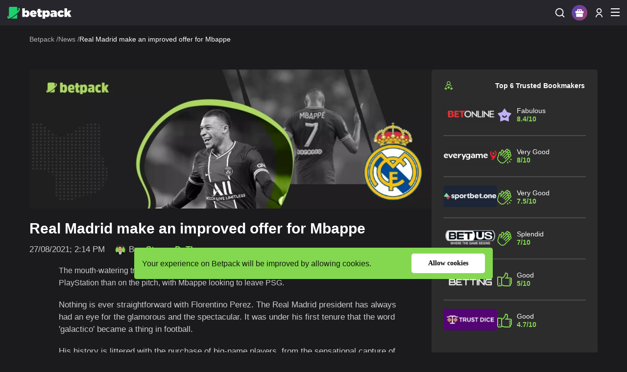

--- FILE ---
content_type: text/html; charset=UTF-8
request_url: https://www.betpack.com/news/real-madrid-make-an-improved-offer-for-mbappe/
body_size: 14970
content:
<!DOCTYPE html>
<html lang="en-GB" prefix="og: https://ogp.me/ns#">
<head>
    <meta charset="utf-8">
    <meta name="viewport" content="width=device-width, initial-scale=1">
    <link type="text/plain" rel=“author” href="https://www.betpack.com/humans.txt" />
    <meta name="robots" content="index, follow">
    <link href="https://www.betpack.com/css/v7.10.0/app.css" rel="stylesheet">

<script defer src="https://www.betpack.com/js/jquery-3.6.0.min.js"></script>
<script defer src="https://www.betpack.com/js/jquery.mobile-events.min.js"></script>
<script defer src="https://www.betpack.com/js/words/en.js"></script>
<script defer src="https://www.betpack.com/js/v7.10.0/app.js"></script>



  


  

    <link href="https://www.betpack.com/css/v7.10.0/news.css" rel="stylesheet" />  
    <script data-src="https://www.betpack.com/js/v7.10.0/news.js"></script>      




 
      
         <meta name="csrf-token" content="uhUIvETltqevl9xmFU35X0m1stDbhJlRKGfKLCcL">
       

  

    
        
        
     <title>Real Madrid up the ante in Mbappe pursuit</title>
 
 
 
 
 
 
 
 
<link rel="alternate" hreflang="x-default" href="https://www.betpack.com/news/real-madrid-make-an-improved-offer-for-mbappe/">
<link rel="alternate" hreflang="en-GB" href="https://www.betpack.com/news/real-madrid-make-an-improved-offer-for-mbappe/">


<meta name="csrf-token" content="uhUIvETltqevl9xmFU35X0m1stDbhJlRKGfKLCcL" />
<meta name="description" content="Florentino Perez wants to bring Mbappe to the Santiago Bernabeu this summer rather than wait for him to arrive free in 2022."/> 
<link rel="canonical" href="https://www.betpack.com/news/real-madrid-make-an-improved-offer-for-mbappe/"/>
<meta property="og:locale" content="en"/>
<meta property="og:type" content="article"/>
<meta property="og:title" content="Real Madrid up the ante in Mbappe pursuit"/>
<meta property="og:meta_description" content="Florentino Perez wants to bring Mbappe to the Santiago Bernabeu this summer rather than wait for him to arrive free in 2022."/>  
<meta property="og:url" content="https://www.betpack.com/news/real-madrid-make-an-improved-offer-for-mbappe/"/>
<meta property="og:site_name" content="Betpack"/>
<meta property="article:modified_time" content="2024-10-11 11:21:04"/>
<meta property="og:image" content="https://www.betpack.com/imgs/news/m251/6129016aec01e_1630077290.jpg"/>
<meta property="og:image:width" content="512"/>
<meta property="og:image:height" content="512"/>
<meta name="twitter:card" content="summary_large_image" />
<meta name="twitter:title" content="Real Madrid up the ante in Mbappe pursuit"/>
<meta name="twitter:description" content="Florentino Perez wants to bring Mbappe to the Santiago Bernabeu this summer rather than wait for him to arrive free in 2022."> 
<meta name="twitter:image" content="https://www.betpack.com/imgs/news/m251/6129016aec01e_1630077290.jpg" />
      <script type="application/ld+json">{"@context":"https://schema.org","@graph":[{"@type":"Organization","@id":"https:\/\/www.betpack.com\/#organization","name":"Betpack","url":"https:\/\/www.betpack.com\/","sameAs":[],"logo":{"@type":"ImageObject","@id":"https:\/\/www.betpack.com\/#logo","inLanguage":"en","url":"https:\/\/www.betpack.com\/imgs_n\/betpack.jpg","contentUrl":"https:\/\/www.betpack.com\/imgs_n\/betpack.jpg","width":512,"height":512,"caption":"Betpack"},"image":{"@id":"https:\/\/www.betpack.com\/#logo"}},{"@type":"WebSite","@id":"https:\/\/www.betpack.com\/#website","url":"https:\/\/www.betpack.com","name":"","description":"","publisher":{"@id":"https:\/\/www.betpack.com\/#organization"},"potentialAction":{"@type":"SearchAction","target":"https:\/\/www.betpack.com\/search?search={search_term_string}","query-input":"required name=search_term_string"},"inLanguage":"en"},{"@type":"ImageObject","@id":"https:\/\/www.betpack.com\/news\/real-madrid-make-an-improved-offer-for-mbappe\/#primaryimage","inLanguage":"en","url":"https:\/\/www.betpack.com\/imgs\/news\/6129016aec01e_1630077290.jpg","contentUrl":"https:\/\/www.betpack.com\/imgs\/news\/6129016aec01e_1630077290.jpg","width":2251,"height":2251,"caption":"Real Madrid up the ante in Mbappe pursuit"},{"@type":"WebPage","@id":"https:\/\/www.betpack.com\/news\/real-madrid-make-an-improved-offer-for-mbappe\/#webpage","url":"https:\/\/www.betpack.com\/news\/real-madrid-make-an-improved-offer-for-mbappe\/","name":"Real Madrid up the ante in Mbappe pursuit","isPartOf":{"@id":"https:\/\/www.betpack.com\/#website"},"primaryImageOfPage":{"@id":"https:\/\/www.betpack.com\/news\/real-madrid-make-an-improved-offer-for-mbappe\/#primaryimage"},"datePublished":"2021-08-27T14:14:50.000000Z","dateModified":"2024-10-11T11:21:04.000000Z","description":"Florentino Perez wants to bring Mbappe to the Santiago Bernabeu this summer rather than wait for him to arrive free in 2022.","breadcrumb":{"@id":"https:\/\/www.betpack.com\/news\/real-madrid-make-an-improved-offer-for-mbappe\/#breadcrumb"},"inLanguage":"en","potentialAction":[{"@type":"ReadAction","target":["https:\/\/www.betpack.com\/news\/real-madrid-make-an-improved-offer-for-mbappe\/"]}]},{"@type":"BreadcrumbList","@id":"https:\/\/www.betpack.com\/news\/real-madrid-make-an-improved-offer-for-mbappe\/#breadcrumb","itemListElement":[[{"@type":"ListItem","position":".($k+1).","item":{"@type":"WebPage","@id":"https:\/\/www.betpack.com\/","url":"https:\/\/www.betpack.com\/","name":"Betpack"}},{"@type":"ListItem","position":".($k+1).","item":{"@type":"WebPage","@id":"https:\/\/www.betpack.com\/news\/","url":"https:\/\/www.betpack.com\/news\/","name":"Sports News | Latest Sports News | Latest Transfer News"}},{"@type":"ListItem","position":".($k+1).","item":{"@type":"WebPage","@id":"https:\/\/www.betpack.com\/news\/real-madrid-make-an-improved-offer-for-mbappe\/","url":"https:\/\/www.betpack.com\/news\/real-madrid-make-an-improved-offer-for-mbappe\/","name":"Real Madrid up the ante in Mbappe pursuit"}}]]}]}</script>      
            
        
    <script>var country='us',root='https://www.betpack.com/',curPage='news',country_code='US',gtr='0'</script>  
    
    </head>
<body>
    <header class="header-bar">
    <div class="inner-container">
        <nav class="upper-bar">
            <div class="language-switcher-mobile">
                <div class="headLangSec">
        <div class="hl_lang">
            EN            
        </div>
        <div class="headLangSec__list">
            <div class="headLangSec__list__links">
                                                                                                                                                <a href="/dk/" >
                            DA
                        </a>
                                                                                                                                <a href="/br/" >
                            BR
                        </a>
                                                                                                                                <a href="/nz/" >
                            NZ
                        </a>
                                                                                                                                <a href="/za/" >
                            ZA
                        </a>
                                                                                                                                <a href="/de/" >
                            DE
                        </a>
                                                                                                                                <a href="/mx/" >
                            MX
                        </a>
                                                                                                                                <a href="/pe/" >
                            PE
                        </a>
                                                </div>
        </div>
    </div>
            </div>
            <div class="left-section">
                                    <a class="page-brand" href="https://www.betpack.com/" title="Betpack - online betting sites review">
                        <img id="desktop-brand" title="Betpack - online betting sites review" alt="Betpack - online betting sites review" src="/imgs_n/header/new-logo.svg" width="131" height="25"/>
                    </a>
                            </div>
            <div class="middle-section">
                <ul class="nav-item-list">
                                                                                                                                                                                <li item-has-sub class="nav-item-top-level">
                                        <a href="https://www.betpack.com/"  class="nav-top-level-link" title="Sports Betting">Sports Betting</a>
                                                                                    <div class="dropdown-icon"></div>
                                                                                                        <ul id="submenu" class="submenu-links">
                                                                                                                <li><a href="https://www.betpack.com/football/" >Football Betting</a></li>
                                                                                                                <li><a href="https://www.betpack.com/football/champions-league-betting/" >Champions League</a></li>
                                                                                                                <li><a href="https://www.betpack.com/football/europa-league-betting/" >Europa League Betting</a></li>
                                                                                                                <li><a href="https://www.betpack.com/football/conference-league-betting/" >Conference League Betting</a></li>
                                                                                                                <li><a href="https://www.betpack.com/football/premier-league-betting/" >Premier League</a></li>
                                                                                                                <li><a href="https://www.betpack.com/football/la-liga-betting/" >La Liga</a></li>
                                                                                                                <li><a href="https://www.betpack.com/football/serie-a-betting/" >Serie A</a></li>
                                                                                                                <li><a href="https://www.betpack.com/football/ligue-1/" >Ligue 1</a></li>
                                                                                                                <li><a href="https://www.betpack.com/football/bundesliga-betting/" >Bundesliga</a></li>
                                                                                                                <li><a href="https://www.betpack.com/football/championship-betting/" >Championship</a></li>
                                                                                                                <li><a href="https://www.betpack.com/football/nations-league-betting/" >Nations League</a></li>
                                                                                                                <li><a href="https://www.betpack.com/tennis/" >Tennis Betting</a></li>
                                                                                                                <li><a href="https://www.betpack.com/basketball/" >Basketball Betting</a></li>
                                                                                                                <li><a href="https://www.betpack.com/basketball/nba-betting/" >NBA Betting</a></li>
                                                                                                                <li><a href="https://www.betpack.com/basketball/euroleague-betting/" >Euroleague Betting</a></li>
                                                                                                                <li><a href="https://www.betpack.com/horse-racing/" >Horse Racing</a></li>
                                                                                                                <li><a href="https://www.betpack.com/esports/" >Esports Betting</a></li>
                                                                                                                <li><a href="https://www.betpack.com/cricket/" >Cricket Betting</a></li>
                                                                                                                <li><a href="https://www.betpack.com/ice-hockey/" >Ice Hockey Betting</a></li>
                                                                                                                <li><a href="https://www.betpack.com/ice-hockey/nhl-betting/" >NHL Betting</a></li>
                                                                                                                <li><a href="https://www.betpack.com/rugby/" >Rugby Betting</a></li>
                                                                                                                <li><a href="https://www.betpack.com/snooker/" >Snooker Betting</a></li>
                                                                                                                <li><a href="https://www.betpack.com/golf/" >Golf Betting</a></li>
                                                                                                                <li><a href="https://www.betpack.com/american-football/" >American Football Betting</a></li>
                                                                                                                <li><a href="https://www.betpack.com/american-football/nfl-betting/" >NFL Betting</a></li>
                                                                    </ul>
                            </li>
                                                                                                                                                                                                                    <li item-has-sub class="nav-item-top-level">
                                        <a href="https://www.betpack.com/bookmakers/"  class="nav-top-level-link" title="Bookmakers">Bookmakers</a>
                                                                                    <div class="dropdown-icon"></div>
                                                                                                        <ul id="submenu" class="submenu-links">
                                                                                                                <li><a href="https://www.betpack.com/bookmakers/crypto/" >Crypto Sports Betting</a></li>
                                                                                                                <li><a href="https://www.betpack.com/bookmakers/esports/" >Esports Betting Sites</a></li>
                                                                                                                <li><a href="https://www.betpack.com/bookmakers/new/" >New Bookmakers</a></li>
                                                                                                                <li><a href="https://www.betpack.com/bookmakers/virtual/" >Virtual Betting Sites</a></li>
                                                                                                                <li><a href="https://www.betpack.com/bookmakers/vip/" >VIP Sports Betting Sites</a></li>
                                                                                                                <li><a href="https://www.betpack.com/international-betting-sites/" >International Betting Sites</a></li>
                                                                                                                <li><a href="https://www.betpack.com/countries/" >Sportsbooks by Country</a></li>
                                                                                                                <li><a href="https://www.betpack.com/bookmakers/highest-odds/" >Highest Odds Bookmakers</a></li>
                                                                                                                <li><a href="https://www.betpack.com/bookmakers/highest-stakes/" >High Stakes Betting Sites</a></li>
                                                                                                                <li><a href="https://www.betpack.com/bookmakers/fast-withdrawal/" >Fast Withdrawal Betting Sites</a></li>
                                                                                                                <li><a href="https://www.betpack.com/bookmakers/social-betting/" >Social Betting Sites</a></li>
                                                                                                                <li><a href="https://www.betpack.com/bookmakers/live-betting/" >Live Betting Sites</a></li>
                                                                                                                <li><a href="https://www.betpack.com/bookmakers/early-payout/" >Early Payout Betting Sites</a></li>
                                                                                                                <li><a href="https://www.betpack.com/bookmakers/ufc/" >UFC Betting Sites</a></li>
                                                                                                                <li><a href="https://www.betpack.com/bookmakers/indian-cricket/" >Indian Cricket</a></li>
                                                                                                                <li><a href="https://www.betpack.com/bookmakers/no-limit/" >No Limit Betting Sites</a></li>
                                                                                                                <li><a href="https://www.betpack.com/bookmakers/low-deposit/" >Low Deposit Betting Sites</a></li>
                                                                                                                <li><a href="https://www.betpack.com/bookmakers/live-streaming/" >Live Streaming</a></li>
                                                                                                                <li><a href="https://www.betpack.com/bookmakers/table-tennis/" >Table Tennis Betting Sites</a></li>
                                                                                                                <li><a href="https://www.betpack.com/bookmakers/formula-1/" >Formula 1 Betting Sites</a></li>
                                                                                                                <li><a href="https://www.betpack.com/bookmakers/kabaddi/" >Kabaddi Betting Sites</a></li>
                                                                    </ul>
                            </li>
                                                                                                                                                                                                                    <li item-has-sub class="nav-item-top-level">
                                        <a href="https://www.betpack.com/offers/"  class="nav-top-level-link" title="Betting Offers">Betting Offers</a>
                                                                                    <div class="dropdown-icon"></div>
                                                                                                        <ul id="submenu" class="submenu-links">
                                                                                                                <li><a href="https://www.betpack.com/offers/free-bets/" >Free Bets</a></li>
                                                                                                                <li><a href="https://www.betpack.com/offers/risk-free-bets/" >Risk Free Bets</a></li>
                                                                                                                <li><a href="https://www.betpack.com/offers/free-bets-no-deposit/" >Free Bets No Deposit</a></li>
                                                                                                                <li><a href="https://www.betpack.com/offers/first-deposit-bonus/" >First Deposit Bonus</a></li>
                                                                                                                <li><a href="https://www.betpack.com/offers/betting-cashback/" >Betting Cashback</a></li>
                                                                                                                <li><a href="https://www.betpack.com/offers/reload-offers/" >Reload Offers</a></li>
                                                                                                                <li><a href="https://www.betpack.com/offers/enhanced-odds/" >Enhanced Odds</a></li>
                                                                                                                <li><a href="https://www.betpack.com/offers/acca-bonus/" >Acca Bonus</a></li>
                                                                                                                <li><a href="https://www.betpack.com/offers/referral-bonus/" >Referral Bonus</a></li>
                                                                                                                <li><a href="https://www.betpack.com/offers/profit-boost/" >Profit Boost</a></li>
                                                                                                                <li><a href="https://www.betpack.com/offers/in-play-bonus/" >Inplay Bonus</a></li>
                                                                    </ul>
                            </li>
                                                                                                                                                                                                                    <li item-has-sub class="nav-item-top-level">
                                        <a href="https://www.betpack.com/betting-apps/"  class="nav-top-level-link" title="Betting Apps">Betting Apps</a>
                                                                                    <div class="dropdown-icon"></div>
                                                                                                        <ul id="submenu" class="submenu-links">
                                                                                                                <li><a href="https://www.betpack.com/betting-apps/iphone/" >📱 iPhone Betting Apps</a></li>
                                                                                                                <li><a href="https://www.betpack.com/betting-apps/android/" >📱 Android Betting Apps</a></li>
                                                                    </ul>
                            </li>
                                                                                                                                                                                                                    <li item-has-sub class="nav-item-top-level">
                                        <a href="https://www.betpack.com/payments/"  class="nav-top-level-link" title="Payment Methods">Payment Methods</a>
                                                                                    <div class="dropdown-icon"></div>
                                                                                                        <ul id="submenu" class="submenu-links">
                                                                                                                <li><a href="https://www.betpack.com/payments/american-express/" >American Express</a></li>
                                                                                                                <li><a href="https://www.betpack.com/payments/apple-pay/" >Apple Pay</a></li>
                                                                                                                <li><a href="https://www.betpack.com/payments/astropay/" >Astropay</a></li>
                                                                                                                <li><a href="https://www.betpack.com/payments/bitcoin/" >Bitcoin</a></li>
                                                                                                                <li><a href="https://www.betpack.com/payments/boku/" >Boku</a></li>
                                                                                                                <li><a href="https://www.betpack.com/payments/cashlib/" >CASHlib</a></li>
                                                                                                                <li><a href="https://www.betpack.com/payments/cashtocode/" >CashtoCode</a></li>
                                                                                                                <li><a href="https://www.betpack.com/payments/dash/" >Dash</a></li>
                                                                                                                <li><a href="https://www.betpack.com/payments/dogecoin/" >Dogecoin</a></li>
                                                                                                                <li><a href="https://www.betpack.com/payments/ecopayz/" >ecoPayz</a></li>
                                                                                                                <li><a href="https://www.betpack.com/payments/euteller/" >Euteller</a></li>
                                                                                                                <li><a href="https://www.betpack.com/payments/entropay/" >Entropay</a></li>
                                                                                                                <li><a href="https://www.betpack.com/payments/ethereum/" >Ethereum</a></li>
                                                                                                                <li><a href="https://www.betpack.com/payments/google-pay/" >Google Pay</a></li>
                                                                                                                <li><a href="https://www.betpack.com/payments/idebit/" >iDebit</a></li>
                                                                                                                <li><a href="https://www.betpack.com/payments/interac/" >Interac</a></li>
                                                                                                                <li><a href="https://www.betpack.com/payments/jeton/" >Jeton</a></li>
                                                                                                                <li><a href="https://www.betpack.com/payments/kevin/" >Kevin.</a></li>
                                                                                                                <li><a href="https://www.betpack.com/payments/klarna/" >Klarna</a></li>
                                                                                                                <li><a href="https://www.betpack.com/payments/litecoin/" >Litecoin</a></li>
                                                                                                                <li><a href="https://www.betpack.com/payments/maestro/" >Maestro</a></li>
                                                                                                                <li><a href="https://www.betpack.com/payments/mastercard/" >MasterCard</a></li>
                                                                                                                <li><a href="https://www.betpack.com/payments/monero/" >Monero</a></li>
                                                                                                                <li><a href="https://www.betpack.com/payments/neteller/" >Neteller</a></li>
                                                                                                                <li><a href="https://www.betpack.com/payments/nodapay/" >NodaPay</a></li>
                                                                                                                <li><a href="https://www.betpack.com/payments/paypal/" >PayPal</a></li>
                                                                                                                <li><a href="https://www.betpack.com/payments/pay-by-mobile/" >Pay by Mobile</a></li>
                                                                                                                <li><a href="https://www.betpack.com/payments/paysafecard/" >Paysafecard</a></li>
                                                                                                                <li><a href="https://www.betpack.com/payments/payforit/" >PayForIt</a></li>
                                                                                                                <li><a href="https://www.betpack.com/payments/person-to-person/" >Person to Person</a></li>
                                                                                                                <li><a href="https://www.betpack.com/payments/revolut/" >Revolut</a></li>
                                                                                                                <li><a href="https://www.betpack.com/payments/skrill/" >Skrill</a></li>
                                                                                                                <li><a href="https://www.betpack.com/payments/solana/" >Solana</a></li>
                                                                                                                <li><a href="https://www.betpack.com/payments/tether/" >Tether</a></li>
                                                                                                                <li><a href="https://www.betpack.com/payments/trustly/" >Trustly</a></li>
                                                                                                                <li><a href="https://www.betpack.com/payments/ukash/" >Ukash</a></li>
                                                                                                                <li><a href="https://www.betpack.com/payments/visa/" >Visa</a></li>
                                                                                                                <li><a href="https://www.betpack.com/payments/volt/" >Volt</a></li>
                                                                                                                <li><a href="https://www.betpack.com/payments/web-money/" >WebMoney</a></li>
                                                                                                                <li><a href="https://www.betpack.com/payments/instadebit/" >InstaDebit</a></li>
                                                                    </ul>
                            </li>
                                                                                                                                                                                                                    <li item-has-sub class="nav-item-top-level">
                                        <a href="https://www.betpack.com/calculators/"  class="nav-top-level-link" title="Calculators">Calculators</a>
                                                                                    <div class="dropdown-icon"></div>
                                                                                                        <ul id="submenu" class="submenu-links">
                                                                                                                <li><a href="https://www.betpack.com/calculators/accumulator-calculator/" >Accumulator Calculator</a></li>
                                                                                                                <li><a href="https://www.betpack.com/calculators/asian-handicap-calculator/" >Asian Handicap Calculator</a></li>
                                                                                                                <li><a href="https://www.betpack.com/calculators/canadian-calculator/" >Canadian Calculator</a></li>
                                                                                                                <li><a href="https://www.betpack.com/calculators/dutching-calculator/" >Dutching Calculator</a></li>
                                                                                                                <li><a href="https://www.betpack.com/calculators/free-bet-calculator/" >Free Bet Calculator</a></li>
                                                                                                                <li><a href="https://www.betpack.com/calculators/hedge-bet-calculator/" >Hedge Bet Calculator</a></li>
                                                                                                                <li><a href="https://www.betpack.com/calculators/kelly-criterion-calculator/" >Kelly Criterion Calculator</a></li>
                                                                                                                <li><a href="https://www.betpack.com/calculators/lay-bet-calculator/" >Lay Bet Calculator</a></li>
                                                                                                                <li><a href="https://www.betpack.com/calculators/lucky-15-calculator/" >Lucky 15 Calculator</a></li>
                                                                                                                <li><a href="https://www.betpack.com/calculators/lucky-31-calculator/" >Lucky 31 Calculator</a></li>
                                                                                                                <li><a href="https://www.betpack.com/calculators/50-1-odds/" >50/1 odds</a></li>
                                                                    </ul>
                            </li>
                                                                                                                                                                                                                    <li item-has-sub class="nav-item-top-level">
                                        <a href="https://www.betpack.com/guides/"  class="nav-top-level-link" title="Guides">Guides</a>
                                                                                    <div class="dropdown-icon"></div>
                                                                                                        <ul id="submenu" class="submenu-links">
                                                                                                                <li><a href="https://www.betpack.com/guides/how-to-bet-on-sports/" >How To Bet On Sports</a></li>
                                                                                                                <li><a href="https://www.betpack.com/guides/banking/" >Banking</a></li>
                                                                                                                <li><a href="https://www.betpack.com/guides/betting-strategy/" >Betting Strategy</a></li>
                                                                                                                <li><a href="https://www.betpack.com/guides/betting-psychology/" >Betting Psychology</a></li>
                                                                                                                <li><a href="https://www.betpack.com/guides/betting-scams/" >Betting Scams</a></li>
                                                                                                                <li><a href="https://www.betpack.com/guides/legal/" >Legal</a></li>
                                                                                                                <li><a href="https://www.betpack.com/guides/research/" >Research</a></li>
                                                                                                                <li><a href="https://www.betpack.com/guides/finance/" >Finance</a></li>
                                                                    </ul>
                            </li>
                                                                                                                                                                                                                    <li item-hast-sub class="nav-item-top-level">
                                        <a href="https://www.betpack.com/complaints/"  class="nav-top-level-link" title="Complaints">Complaints</a>
                                                                                                        <ul id="submenu" class="submenu-links">
                                                                    </ul>
                            </li>
                                                                                                                    </ul>
                <div class="subitem-wrap"></div>
            </div>
            <div class="right-section">
                                <ul class="right-bar" style="margin:0">
                    <li class="list-item-search">
                        <span class="icon-wrapper icon-wrapper--bg">
                            <img class="search-icon" src="/imgs_n/header/search-icon.svg" alt="Search icon" title="Search..." width="18" height="18"/>
                        </span>
                        <form class="search-box" role="search"  action="https://www.betpack.com/search/" >
                            <label for="search" style="visibility: hidden;position: absolute;right:0px"></label>
                            <input type="text" autocomplete="off" name="search" class="searchInput" placeholder=""/>
                            <span class="close-search"></span>
                        </form>
                    </li>
                    
                    <li class="prize">
        <div class="prize__icon">
            <div></div>            
        </div>
        <div class="prize__list">
            <div class="prize__list__items">
                 
                                        <div class="prize__list__item" adShowTop="0">                
                        <a class="prize__list__link" href="https://www.betpack.com/go/betonline/?bsid=en&amp;bpid=news-real-madrid-make-an-improved-offer-for-mbappe&amp;bplc=prize" target="_blank" rel="nofollow" >
                            <img   class="lazy  " data-src="/imgs/bookmakers/c80/1705937521_QDtVS.webp"  width="80"  height="32"  alt="BetOnline">
                        </a>                
                        <div class="prize__list__bonus">100% up to $1,000</div>
                        <a class="prize__list__button" href="https://www.betpack.com/go/betonline/?bsid=en&amp;bpid=news-real-madrid-make-an-improved-offer-for-mbappe&amp;bplc=prize" target="_blank" rel="nofollow" title="Play Now">Get</a>                
                    </div>
                 
                                        <div class="prize__list__item" adShowTop="0">                
                        <a class="prize__list__link" href="https://www.betpack.com/go/betus/?bsid=en&amp;bpid=news-real-madrid-make-an-improved-offer-for-mbappe&amp;bplc=prize" target="_blank" rel="nofollow" >
                            <img   class="lazy  " data-src="/imgs/bookmakers/c80/1705937279_sllmu.webp"  width="80"  height="32"  alt="BetUS">
                        </a>                
                        <div class="prize__list__bonus">125% up to $3,125</div>
                        <a class="prize__list__button" href="https://www.betpack.com/go/betus/?bsid=en&amp;bpid=news-real-madrid-make-an-improved-offer-for-mbappe&amp;bplc=prize" target="_blank" rel="nofollow" title="Play Now">Get</a>                
                    </div>
                 
                                        <div class="prize__list__item" adShowTop="0">                
                        <a class="prize__list__link" href="https://www.betpack.com/go/jackbit/?bsid=en&amp;bpid=news-real-madrid-make-an-improved-offer-for-mbappe&amp;bplc=prize" target="_blank" rel="nofollow" >
                            <img   class="lazy  " data-src="/imgs/bookmakers/c80/1710157664_lUhrb.webp"  width="80"  height="32"  alt="Jackbit">
                        </a>                
                        <div class="prize__list__bonus">100% up to $100</div>
                        <a class="prize__list__button" href="https://www.betpack.com/go/jackbit/?bsid=en&amp;bpid=news-real-madrid-make-an-improved-offer-for-mbappe&amp;bplc=prize" target="_blank" rel="nofollow" title="Play Now">Get</a>                
                    </div>
                 
                                        <div class="prize__list__item" adShowTop="36">                
                        <a class="prize__list__link" href="https://www.betpack.com/go/everygame/?bsid=en&amp;bpid=news-real-madrid-make-an-improved-offer-for-mbappe&amp;bplc=prize&amp;ad=36" target="_blank" rel="nofollow" >
                            <img   class="lazy  " data-src="/imgs/bookmakers/c80/1706000898_pERKd.webp"  width="80"  height="32"  alt="Everygame">
                        </a>                
                        <div class="prize__list__bonus">20 x $50 Parlay Free Bets</div>
                        <a class="prize__list__button" href="https://www.betpack.com/go/everygame/?bsid=en&amp;bpid=news-real-madrid-make-an-improved-offer-for-mbappe&amp;bplc=prize&amp;ad=36" target="_blank" rel="nofollow" title="Play Now">Get</a>                
                    </div>
                 
                                        <div class="prize__list__item" adShowTop="0">                
                        <a class="prize__list__link" href="https://www.betpack.com/go/betsio/?bsid=en&amp;bpid=news-real-madrid-make-an-improved-offer-for-mbappe&amp;bplc=prize" target="_blank" rel="nofollow" >
                            <img   class="lazy  " data-src="/imgs/bookmakers/c80/1718973012_uUGZo.webp"  width="80"  height="32"  alt="Bets.io">
                        </a>                
                        <div class="prize__list__bonus">100% up to 1 BTC / 30,000 USDT + 100 Free Spins</div>
                        <a class="prize__list__button" href="https://www.betpack.com/go/betsio/?bsid=en&amp;bpid=news-real-madrid-make-an-improved-offer-for-mbappe&amp;bplc=prize" target="_blank" rel="nofollow" title="Play Now">Get</a>                
                    </div>
                            </div>
        </div>
    </li>
                    
                                            <li class="list-item-profile userProfileSec">
                            <span class="icon-wrapper--bg">
                                                                    <img class="" src="/imgs_n/header/user-profile-icon.svg"  width="14" height="19" title="Sign up / Login" alt="Non registered user icon" />
                                                            </span>
                            <div class="user-actions">
                                <ul class="user-actions__list">
                                    
                                                                            <li class="user-actions__item">
                                            <a class="user-actions__link" href="https://www.betpack.com/sign-up/" title="Sign Up">Sign Up</a>
                                        </li>
                                        <li class="user-actions__item">
                                            <a class="user-actions__link" href="https://www.betpack.com/user-login/" title="Login">Login</a>
                                        </li>
                                                                        
                                </ul>
                            </div>
                        </li>
                                        
                    <li class="lang-list-desktop">
                        <div class="headLangSec">
        <div class="hl_lang">
            EN            
        </div>
        <div class="headLangSec__list">
            <div class="headLangSec__list__links">
                                                                                                                                                <a href="/dk/" >
                            DA
                        </a>
                                                                                                                                <a href="/br/" >
                            BR
                        </a>
                                                                                                                                <a href="/nz/" >
                            NZ
                        </a>
                                                                                                                                <a href="/za/" >
                            ZA
                        </a>
                                                                                                                                <a href="/de/" >
                            DE
                        </a>
                                                                                                                                <a href="/mx/" >
                            MX
                        </a>
                                                                                                                                <a href="/pe/" >
                            PE
                        </a>
                                                </div>
        </div>
    </div>
                    </li>
                    <li class="list-item-mob-icons">
                        <img id="burger-sm" class="burger icon-visible" src="/imgs_n/header/mobile-menu-icon.svg" alt="Menu open icon"  width="18" height="16"/>
                        <img id="close-sm" class="burger icon-hidden" src="/imgs_n/header/close-mob-menu-icon.svg" alt="Menu Close icon" width="14" height="14"/>
                    </li>
                </ul>
                
            </div>
            <div id="mobile-sidebar">
                <ul class="nav">
                                                                                                                                                                    <li item-s-has-sub>
                                        <div class="item-button">
                                            <a href="https://www.betpack.com/" title="Sports Betting">Sports Betting</a>
                                            
                                             <span class="dropdown-icon" ></span>
                                            
                                        </div>                                        
                                                                    <ul class="sidebar-submenu-links">
                                                                            <li><a href="https://www.betpack.com/football/">Football Betting</a></li>
                                                                            <li><a href="https://www.betpack.com/football/champions-league-betting/">Champions League</a></li>
                                                                            <li><a href="https://www.betpack.com/football/europa-league-betting/">Europa League Betting</a></li>
                                                                            <li><a href="https://www.betpack.com/football/conference-league-betting/">Conference League Betting</a></li>
                                                                            <li><a href="https://www.betpack.com/football/premier-league-betting/">Premier League</a></li>
                                                                            <li><a href="https://www.betpack.com/football/la-liga-betting/">La Liga</a></li>
                                                                            <li><a href="https://www.betpack.com/football/serie-a-betting/">Serie A</a></li>
                                                                            <li><a href="https://www.betpack.com/football/ligue-1/">Ligue 1</a></li>
                                                                            <li><a href="https://www.betpack.com/football/bundesliga-betting/">Bundesliga</a></li>
                                                                            <li><a href="https://www.betpack.com/football/championship-betting/">Championship</a></li>
                                                                            <li><a href="https://www.betpack.com/football/nations-league-betting/">Nations League</a></li>
                                                                            <li><a href="https://www.betpack.com/tennis/">Tennis Betting</a></li>
                                                                            <li><a href="https://www.betpack.com/basketball/">Basketball Betting</a></li>
                                                                            <li><a href="https://www.betpack.com/basketball/nba-betting/">NBA Betting</a></li>
                                                                            <li><a href="https://www.betpack.com/basketball/euroleague-betting/">Euroleague Betting</a></li>
                                                                            <li><a href="https://www.betpack.com/horse-racing/">Horse Racing</a></li>
                                                                            <li><a href="https://www.betpack.com/esports/">Esports Betting</a></li>
                                                                            <li><a href="https://www.betpack.com/cricket/">Cricket Betting</a></li>
                                                                            <li><a href="https://www.betpack.com/ice-hockey/">Ice Hockey Betting</a></li>
                                                                            <li><a href="https://www.betpack.com/ice-hockey/nhl-betting/">NHL Betting</a></li>
                                                                            <li><a href="https://www.betpack.com/rugby/">Rugby Betting</a></li>
                                                                            <li><a href="https://www.betpack.com/snooker/">Snooker Betting</a></li>
                                                                            <li><a href="https://www.betpack.com/golf/">Golf Betting</a></li>
                                                                            <li><a href="https://www.betpack.com/american-football/">American Football Betting</a></li>
                                                                            <li><a href="https://www.betpack.com/american-football/nfl-betting/">NFL Betting</a></li>
                                                                        </ul>
                                    </li>
                                                                                                                                                                                <li item-s-has-sub>
                                        <div class="item-button">
                                            <a href="https://www.betpack.com/bookmakers/" title="Bookmakers">Bookmakers</a>
                                            
                                             <span class="dropdown-icon" ></span>
                                            
                                        </div>                                        
                                                                    <ul class="sidebar-submenu-links">
                                                                            <li><a href="https://www.betpack.com/bookmakers/crypto/">Crypto Sports Betting</a></li>
                                                                            <li><a href="https://www.betpack.com/bookmakers/esports/">Esports Betting Sites</a></li>
                                                                            <li><a href="https://www.betpack.com/bookmakers/new/">New Bookmakers</a></li>
                                                                            <li><a href="https://www.betpack.com/bookmakers/virtual/">Virtual Betting Sites</a></li>
                                                                            <li><a href="https://www.betpack.com/bookmakers/vip/">VIP Sports Betting Sites</a></li>
                                                                            <li><a href="https://www.betpack.com/international-betting-sites/">International Betting Sites</a></li>
                                                                            <li><a href="https://www.betpack.com/countries/">Sportsbooks by Country</a></li>
                                                                            <li><a href="https://www.betpack.com/bookmakers/highest-odds/">Highest Odds Bookmakers</a></li>
                                                                            <li><a href="https://www.betpack.com/bookmakers/highest-stakes/">High Stakes Betting Sites</a></li>
                                                                            <li><a href="https://www.betpack.com/bookmakers/fast-withdrawal/">Fast Withdrawal Betting Sites</a></li>
                                                                            <li><a href="https://www.betpack.com/bookmakers/social-betting/">Social Betting Sites</a></li>
                                                                            <li><a href="https://www.betpack.com/bookmakers/live-betting/">Live Betting Sites</a></li>
                                                                            <li><a href="https://www.betpack.com/bookmakers/early-payout/">Early Payout Betting Sites</a></li>
                                                                            <li><a href="https://www.betpack.com/bookmakers/ufc/">UFC Betting Sites</a></li>
                                                                            <li><a href="https://www.betpack.com/bookmakers/indian-cricket/">Indian Cricket</a></li>
                                                                            <li><a href="https://www.betpack.com/bookmakers/no-limit/">No Limit Betting Sites</a></li>
                                                                            <li><a href="https://www.betpack.com/bookmakers/low-deposit/">Low Deposit Betting Sites</a></li>
                                                                            <li><a href="https://www.betpack.com/bookmakers/live-streaming/">Live Streaming</a></li>
                                                                            <li><a href="https://www.betpack.com/bookmakers/table-tennis/">Table Tennis Betting Sites</a></li>
                                                                            <li><a href="https://www.betpack.com/bookmakers/formula-1/">Formula 1 Betting Sites</a></li>
                                                                            <li><a href="https://www.betpack.com/bookmakers/kabaddi/">Kabaddi Betting Sites</a></li>
                                                                        </ul>
                                    </li>
                                                                                                                                                                                <li item-s-has-sub>
                                        <div class="item-button">
                                            <a href="https://www.betpack.com/offers/" title="Betting Offers">Betting Offers</a>
                                            
                                             <span class="dropdown-icon" ></span>
                                            
                                        </div>                                        
                                                                    <ul class="sidebar-submenu-links">
                                                                            <li><a href="https://www.betpack.com/offers/free-bets/">Free Bets</a></li>
                                                                            <li><a href="https://www.betpack.com/offers/risk-free-bets/">Risk Free Bets</a></li>
                                                                            <li><a href="https://www.betpack.com/offers/free-bets-no-deposit/">Free Bets No Deposit</a></li>
                                                                            <li><a href="https://www.betpack.com/offers/first-deposit-bonus/">First Deposit Bonus</a></li>
                                                                            <li><a href="https://www.betpack.com/offers/betting-cashback/">Betting Cashback</a></li>
                                                                            <li><a href="https://www.betpack.com/offers/reload-offers/">Reload Offers</a></li>
                                                                            <li><a href="https://www.betpack.com/offers/enhanced-odds/">Enhanced Odds</a></li>
                                                                            <li><a href="https://www.betpack.com/offers/acca-bonus/">Acca Bonus</a></li>
                                                                            <li><a href="https://www.betpack.com/offers/referral-bonus/">Referral Bonus</a></li>
                                                                            <li><a href="https://www.betpack.com/offers/profit-boost/">Profit Boost</a></li>
                                                                            <li><a href="https://www.betpack.com/offers/in-play-bonus/">Inplay Bonus</a></li>
                                                                        </ul>
                                    </li>
                                                                                                                                                                                <li item-s-has-sub>
                                        <div class="item-button">
                                            <a href="https://www.betpack.com/betting-apps/" title="Betting Apps">Betting Apps</a>
                                            
                                             <span class="dropdown-icon" ></span>
                                            
                                        </div>                                        
                                                                    <ul class="sidebar-submenu-links">
                                                                            <li><a href="https://www.betpack.com/betting-apps/iphone/">📱 iPhone Betting Apps</a></li>
                                                                            <li><a href="https://www.betpack.com/betting-apps/android/">📱 Android Betting Apps</a></li>
                                                                        </ul>
                                    </li>
                                                                                                                                                                                <li item-s-has-sub>
                                        <div class="item-button">
                                            <a href="https://www.betpack.com/payments/" title="Payment Methods">Payment Methods</a>
                                            
                                             <span class="dropdown-icon" ></span>
                                            
                                        </div>                                        
                                                                    <ul class="sidebar-submenu-links">
                                                                            <li><a href="https://www.betpack.com/payments/american-express/">American Express</a></li>
                                                                            <li><a href="https://www.betpack.com/payments/apple-pay/">Apple Pay</a></li>
                                                                            <li><a href="https://www.betpack.com/payments/astropay/">Astropay</a></li>
                                                                            <li><a href="https://www.betpack.com/payments/bitcoin/">Bitcoin</a></li>
                                                                            <li><a href="https://www.betpack.com/payments/boku/">Boku</a></li>
                                                                            <li><a href="https://www.betpack.com/payments/cashlib/">CASHlib</a></li>
                                                                            <li><a href="https://www.betpack.com/payments/cashtocode/">CashtoCode</a></li>
                                                                            <li><a href="https://www.betpack.com/payments/dash/">Dash</a></li>
                                                                            <li><a href="https://www.betpack.com/payments/dogecoin/">Dogecoin</a></li>
                                                                            <li><a href="https://www.betpack.com/payments/ecopayz/">ecoPayz</a></li>
                                                                            <li><a href="https://www.betpack.com/payments/euteller/">Euteller</a></li>
                                                                            <li><a href="https://www.betpack.com/payments/entropay/">Entropay</a></li>
                                                                            <li><a href="https://www.betpack.com/payments/ethereum/">Ethereum</a></li>
                                                                            <li><a href="https://www.betpack.com/payments/google-pay/">Google Pay</a></li>
                                                                            <li><a href="https://www.betpack.com/payments/idebit/">iDebit</a></li>
                                                                            <li><a href="https://www.betpack.com/payments/interac/">Interac</a></li>
                                                                            <li><a href="https://www.betpack.com/payments/jeton/">Jeton</a></li>
                                                                            <li><a href="https://www.betpack.com/payments/kevin/">Kevin.</a></li>
                                                                            <li><a href="https://www.betpack.com/payments/klarna/">Klarna</a></li>
                                                                            <li><a href="https://www.betpack.com/payments/litecoin/">Litecoin</a></li>
                                                                            <li><a href="https://www.betpack.com/payments/maestro/">Maestro</a></li>
                                                                            <li><a href="https://www.betpack.com/payments/mastercard/">MasterCard</a></li>
                                                                            <li><a href="https://www.betpack.com/payments/monero/">Monero</a></li>
                                                                            <li><a href="https://www.betpack.com/payments/neteller/">Neteller</a></li>
                                                                            <li><a href="https://www.betpack.com/payments/nodapay/">NodaPay</a></li>
                                                                            <li><a href="https://www.betpack.com/payments/paypal/">PayPal</a></li>
                                                                            <li><a href="https://www.betpack.com/payments/pay-by-mobile/">Pay by Mobile</a></li>
                                                                            <li><a href="https://www.betpack.com/payments/paysafecard/">Paysafecard</a></li>
                                                                            <li><a href="https://www.betpack.com/payments/payforit/">PayForIt</a></li>
                                                                            <li><a href="https://www.betpack.com/payments/person-to-person/">Person to Person</a></li>
                                                                            <li><a href="https://www.betpack.com/payments/revolut/">Revolut</a></li>
                                                                            <li><a href="https://www.betpack.com/payments/skrill/">Skrill</a></li>
                                                                            <li><a href="https://www.betpack.com/payments/solana/">Solana</a></li>
                                                                            <li><a href="https://www.betpack.com/payments/tether/">Tether</a></li>
                                                                            <li><a href="https://www.betpack.com/payments/trustly/">Trustly</a></li>
                                                                            <li><a href="https://www.betpack.com/payments/ukash/">Ukash</a></li>
                                                                            <li><a href="https://www.betpack.com/payments/visa/">Visa</a></li>
                                                                            <li><a href="https://www.betpack.com/payments/volt/">Volt</a></li>
                                                                            <li><a href="https://www.betpack.com/payments/web-money/">WebMoney</a></li>
                                                                            <li><a href="https://www.betpack.com/payments/instadebit/">InstaDebit</a></li>
                                                                        </ul>
                                    </li>
                                                                                                                                                                                <li item-s-has-sub>
                                        <div class="item-button">
                                            <a href="https://www.betpack.com/calculators/" title="Calculators">Calculators</a>
                                            
                                             <span class="dropdown-icon" ></span>
                                            
                                        </div>                                        
                                                                    <ul class="sidebar-submenu-links">
                                                                            <li><a href="https://www.betpack.com/calculators/accumulator-calculator/">Accumulator Calculator</a></li>
                                                                            <li><a href="https://www.betpack.com/calculators/asian-handicap-calculator/">Asian Handicap Calculator</a></li>
                                                                            <li><a href="https://www.betpack.com/calculators/canadian-calculator/">Canadian Calculator</a></li>
                                                                            <li><a href="https://www.betpack.com/calculators/dutching-calculator/">Dutching Calculator</a></li>
                                                                            <li><a href="https://www.betpack.com/calculators/free-bet-calculator/">Free Bet Calculator</a></li>
                                                                            <li><a href="https://www.betpack.com/calculators/hedge-bet-calculator/">Hedge Bet Calculator</a></li>
                                                                            <li><a href="https://www.betpack.com/calculators/kelly-criterion-calculator/">Kelly Criterion Calculator</a></li>
                                                                            <li><a href="https://www.betpack.com/calculators/lay-bet-calculator/">Lay Bet Calculator</a></li>
                                                                            <li><a href="https://www.betpack.com/calculators/lucky-15-calculator/">Lucky 15 Calculator</a></li>
                                                                            <li><a href="https://www.betpack.com/calculators/lucky-31-calculator/">Lucky 31 Calculator</a></li>
                                                                            <li><a href="https://www.betpack.com/calculators/50-1-odds/">50/1 odds</a></li>
                                                                        </ul>
                                    </li>
                                                                                                                                                                                <li item-s-has-sub>
                                        <div class="item-button">
                                            <a href="https://www.betpack.com/guides/" title="Guides">Guides</a>
                                            
                                             <span class="dropdown-icon" ></span>
                                            
                                        </div>                                        
                                                                    <ul class="sidebar-submenu-links">
                                                                            <li><a href="https://www.betpack.com/guides/how-to-bet-on-sports/">How To Bet On Sports</a></li>
                                                                            <li><a href="https://www.betpack.com/guides/banking/">Banking</a></li>
                                                                            <li><a href="https://www.betpack.com/guides/betting-strategy/">Betting Strategy</a></li>
                                                                            <li><a href="https://www.betpack.com/guides/betting-psychology/">Betting Psychology</a></li>
                                                                            <li><a href="https://www.betpack.com/guides/betting-scams/">Betting Scams</a></li>
                                                                            <li><a href="https://www.betpack.com/guides/legal/">Legal</a></li>
                                                                            <li><a href="https://www.betpack.com/guides/research/">Research</a></li>
                                                                            <li><a href="https://www.betpack.com/guides/finance/">Finance</a></li>
                                                                        </ul>
                                    </li>
                                                                                                                                                                                <li item-s-has-sub>
                                        <div class="item-button">
                                            <a href="https://www.betpack.com/complaints/" title="Complaints">Complaints</a>
                                            
                                             <span class="dropdown-icon"  hide ></span>
                                            
                                        </div>                                        
                                                                    <ul class="sidebar-submenu-links">
                                                                        </ul>
                                    </li>
                                                                                                                    </ul>
            </div>
        </nav>
    </div>
    <form class="search-box-mobile" role="search"  action="https://www.betpack.com/search/" >
        <label for="search" style="visibility: hidden;position: absolute;right:0px"></label>
        <input type="text" autocomplete="off" name="search" class="search--mobile searchInput" placeholder="Search.."/>
        <span class="close-search"></span>
    </form>
    <div class="search-info-message--mobile hide">
        Please enter more than 2 characters!
    </div>   
</header>
<div class="search-layer"></div>
<div class="submenu-wrapper">
    <div class="submenu-inner-wrapper">
        <ul class="submenu-item-list"></ul>
    </div>
</div>
   
    <div class="lower-bar">

    </div>
<div class="bc_path  ">
        <div class="inner-container">
            <ul>
                                    <li>
                                                    <a href="https://www.betpack.com/" title="Betpack">Betpack</a> <span class="bc_path-seperator">/</span>
                                            </li>                    
                                    <li>
                                                    <a href="https://www.betpack.com/news/" title="News">News</a> <span class="bc_path-seperator">/</span>
                                            </li>                    
                                    <li>
                                                    Real Madrid make an improved offer for Mbappe
                                            </li>                    
                            </ul>
        </div>
    </div>


<div class="custom-container" style="padding-top:34px;padding-bottom:65px;display:flex;justify-content:space-between"> 
   <div class="news-list">
      <img   class="lazy  " data-src="/imgs/news/b821/1630077290.webp"  width="823"  height="285"  style="height:auto;"  alt="Real Madrid make an improved offer for Mbappe">  
      <h1 style="margin-bottom: 16px;font-size:30px">Real Madrid make an improved offer for Mbappe</h1>
      <p class="news-list__info-text" style="display: flex;align-items: center;">27/08/2021; 2:14 PM 
             
         
                           <img alt="Steven D. Thompson"  style="margin: 0px 6px 0px 21px; border-radius: 50%;" 
                 class="lazy author-img " data-src="/imgs/author/s20/16666864021620725488.jpg"  width="20"  height="20"  />          
             
            By :
        		<a style="text-decoration: none" href="https://www.betpack.com/authors/steven-d-thompson/">
                  <span style="margin-left: 5px;color: #84D850 !important;font-weight: bold !important;" class="name">
                    Steven D. Thompson
                  </span>
        		</a>
         
        </p>
      <div class="single-news-content">
                                          <section class="n_sec mainPading">
    <div class="n_maxWidth wysiwyg n_p">
        <p><span style="font-size: 1rem;">The mouth-watering trident of Mbappe, Neymar and Messi is looking likelier to happen on PlayStation than on the pitch, with Mbappe looking to leave PSG.</span></p><p>Nothing is ever straightforward with Florentino Perez. The Real Madrid president has always had an eye for the glamorous and the spectacular. It was under his first tenure that the word 'galactico' became a thing in football.</p><p>His history is littered with the purchase of big-name players, from the sensational capture of Luis Figo from FC Barcelona to Zinedine Zidane, Ronaldo, David Beckham, Kaka and Cristiano Ronaldo.</p><p>Perez has been quiet in the market since the failed experiment of Eden Hazard. His silence could be likened to the calm before the storm. Over the years, he has raised a war chest, big enough to make a charge for another galactico, and Mbappe is the player he has coveted over the years. It seems his quest to bring the 22-year-old World Cup winner to the Santiago Bernabeu is about to become a reality.</p><h2>Real Madrid up their bid for Mbappe</h2><p>For a while, Real Madrid have been shadow boxing and dancing around the Mbappe subject. They maintained a respectful distance from PSG to avoid allegations of tapping up their player. Following the failed contract renewal discussions between PSG and Mbappe, it dawned on the Parisian club that Mbappe wanted to leave.</p><p>The failed discussions emboldened Real Madrid, knowing PSG had to discuss with them or lose the player for free next summer. Mbappe leaving PSG for free would cause as many shockwaves across world football as Messi leaving Barcelona.</p><p>Real Madrid, earlier this week, reportedly <a href="/news/real-madrid-make-160m-bid-for-mbappe-psg-turn-down-offer/"><b>submitted an offer of €160 million for Kylian Mbappe</b></a>. PSG rebuffed the bid, claiming it didn't represent the value of their player.</p><p><a href="https://x.com/FabrizioRomano/status/1431096946509418496?s=19" target="_blank"><b>According to Fabrizio Romano</b></a>, Los Blancos returned with an improved offer of €170 million with a €10 million add on bonus.</p><p>PSG have not turned down this new offer. RMC Sport, however, reports PSG opened discussions with Real Madrid for the first time on Thursday.</p><h2>PSG backed into a corner</h2><p>On Wednesday, Leonardo had talked tough about Mbappe. The club still hoped to keep the player who emerged as the youngest player to score in a World Cup final since Pele. Leonardo claimed the club will not stand in Mbappe's way if he wanted to leave but would do so only under their terms.</p><p>The club chairman backed him, saying their stance remains the same. With an improved offer by Real Madrid, it is now likely that PSG have no choice but to discuss the imminent transfer.</p><p>Mbappe's departure will end the dreams of seeing the trio of Mbappe, Neymar and Messi together on the pitch.</p>
    </div>
</section>
                                                </div>
      <h3>Related News</h3>
      <div class="news-footer">
                  <div class="news-footer-inner" style="position:relative">
            <a href="https://www.betpack.com/news/chelsea-agree-for-raphinha/">
               <img   class="lazy mini-hero " data-src="/imgs/news/m345/1656921170Chelsea agree for Raphinha_2.webp"  width="345"  height="142"  alt="Chelsea agree for Raphinha" >
            </a>
            <h4><a href="https://www.betpack.com/news/chelsea-agree-for-raphinha/">Chelsea agree for Raphinha</a></h4>
            <p>04/07/2022; 6:52 AM</p>
            <span style="font-weight:bold;color:#101A0A;background:#84D850;padding:10px 22px;position:absolute;top:21px;right:0">Football</span>
         </div>
                  <div class="news-footer-inner" style="position:relative">
            <a href="https://www.betpack.com/news/mane-for-liverpool-exit/">
               <img   class="lazy mini-hero " data-src="/imgs/news/m345/1653922461.webp"  width="345"  height="142"  alt="Sadio Mane set for Liverpool exit this summer" >
            </a>
            <h4><a href="https://www.betpack.com/news/mane-for-liverpool-exit/">Sadio Mane set for Liverpool exit this summer</a></h4>
            <p>30/05/2022; 1:43 PM</p>
            <span style="font-weight:bold;color:#101A0A;background:#84D850;padding:10px 22px;position:absolute;top:21px;right:0">Football</span>
         </div>
                  <div class="news-footer-inner" style="position:relative">
            <a href="https://www.betpack.com/news/mbappe-to-stay-at-psg/">
               <img   class="lazy mini-hero " data-src="/imgs/news/m345/1653328917.webp"  width="345"  height="142"  alt="Mbappe to Stay in PSG with a Sensational Deal" >
            </a>
            <h4><a href="https://www.betpack.com/news/mbappe-to-stay-at-psg/">Mbappe to Stay in PSG with a Sensational Deal</a></h4>
            <p>23/05/2022; 5:01 PM</p>
            <span style="font-weight:bold;color:#101A0A;background:#84D850;padding:10px 22px;position:absolute;top:21px;right:0">Football</span>
         </div>
               </div>
   </div>
     <div class="top-bookmakers-sidebar">
        <div class="sidebar-header">
            <img class="br-5" width="18" height="18" src="/imgs_n/icons/rating.png" alt="rating" />
            <p>Top 6 Trusted Bookmakers</p>
        </div>
                <div class="sidebar-block">           
            <a href="https://www.betpack.com/go/betonline/?bsid=en&amp;bpid=news-real-madrid-make-an-improved-offer-for-mbappe&amp;bplc=top10" target="_blank" rel="nofollow noopener noreferrer">
                <img   class="lazy  " data-src="/imgs/bookmakers/c100/1705937521_QDtVS.webp"  width="110"  height="44"   alt="BetOnline"/>
            </a>
            <div class="rating-block">
                                <img src="/imgs_n/icons/rate_9.svg"  alt="Fabulous" width="30" height="30"/>
                <p>Fabulous 
                    <br>
                    <span>8.4/10</span>
                </p>
            </div>
        </div>
                <div class="sidebar-block">           
            <a href="https://www.betpack.com/go/everygame/?bsid=en&amp;bpid=news-real-madrid-make-an-improved-offer-for-mbappe&amp;bplc=top10" target="_blank" rel="nofollow noopener noreferrer">
                <img   class="lazy  " data-src="/imgs/bookmakers/c100/1706000898_pERKd.webp"  width="110"  height="44"   alt="Everygame"/>
            </a>
            <div class="rating-block">
                                <img src="/imgs_n/icons/rate_8.svg"  alt="Very Good" width="30" height="30"/>
                <p>Very Good 
                    <br>
                    <span>8/10</span>
                </p>
            </div>
        </div>
                <div class="sidebar-block">           
            <a href="https://www.betpack.com/go/sportsbetone/?bsid=en&amp;bpid=news-real-madrid-make-an-improved-offer-for-mbappe&amp;bplc=top10" target="_blank" rel="nofollow noopener noreferrer">
                <img   class="lazy  " data-src="/imgs/bookmakers/c100/1695900464_qGooG.webp"  width="110"  height="44"   alt="Sportbet.one"/>
            </a>
            <div class="rating-block">
                                <img src="/imgs_n/icons/rate_8.svg"  alt="Very Good" width="30" height="30"/>
                <p>Very Good 
                    <br>
                    <span>7.5/10</span>
                </p>
            </div>
        </div>
                <div class="sidebar-block">           
            <a href="https://www.betpack.com/go/betus/?bsid=en&amp;bpid=news-real-madrid-make-an-improved-offer-for-mbappe&amp;bplc=top10" target="_blank" rel="nofollow noopener noreferrer">
                <img   class="lazy  " data-src="/imgs/bookmakers/c100/1705937279_sllmu.webp"  width="110"  height="44"   alt="BetUS"/>
            </a>
            <div class="rating-block">
                                <img src="/imgs_n/icons/rate_7.svg"  alt="Splendid" width="30" height="30"/>
                <p>Splendid 
                    <br>
                    <span>7/10</span>
                </p>
            </div>
        </div>
                <div class="sidebar-block">           
            <a href="https://www.betpack.com/go/sportsbetting/?bsid=en&amp;bpid=news-real-madrid-make-an-improved-offer-for-mbappe&amp;bplc=top10" target="_blank" rel="nofollow noopener noreferrer">
                <img   class="lazy  " data-src="/imgs/bookmakers/c100/1705937572_LcVlq.webp"  width="110"  height="44"   alt="Sportsbetting.ag"/>
            </a>
            <div class="rating-block">
                                <img src="/imgs_n/icons/rate_5.svg"  alt="Good" width="30" height="30"/>
                <p>Good 
                    <br>
                    <span>5/10</span>
                </p>
            </div>
        </div>
                <div class="sidebar-block">           
            <a href="https://www.betpack.com/go/trustdice/?bsid=en&amp;bpid=news-real-madrid-make-an-improved-offer-for-mbappe&amp;bplc=top10" target="_blank" rel="nofollow noopener noreferrer">
                <img   class="lazy  " data-src="/imgs/bookmakers/c100/1632741603.webp"  width="110"  height="44"   alt="TrustDice"/>
            </a>
            <div class="rating-block">
                                <img src="/imgs_n/icons/rate_5.svg"  alt="Good" width="30" height="30"/>
                <p>Good 
                    <br>
                    <span>4.7/10</span>
                </p>
            </div>
        </div>
            </div>
</div>      
</div>
    <div class="media-homep">
   <div class="homep">Our odds and reviews have been featured in:</div>
   <div class="media-img">
      <img class="lazy" id="sigma" data-src="/imgs_n/footer/sigma.svg" alt="Sigma Logo" />
      <img class="lazy" id="business" data-src="/imgs_n/footer/business.svg" alt="Business.com Logo" />
      <img class="lazy" id="espn" data-src="/imgs_n/footer/espn.svg" alt="ESPN Logo" />
      <img class="lazy" id="bloobmerg" data-src="/imgs_n/footer/bloomberg.svg" alt="Bloomberg Logo" />
      <img class="lazy" id="wall-street-journal" data-src="/imgs_n/footer/wall-street-journal.svg"
            alt="The Wall Street Journal Logo" />
   </div>
</div>

<footer class="site-footer">    
    <div class="footer-wrap">
        <div class="footer-link-grid">
         
            
            <div class="footer-link-col">
                                    
                                          
                        <div class="link-group-title">Bookmakers by Category</div>
                        <ul class="link-group-list">
                                                        
                                                                                                                                                       
                                                                   
                           <li class="link-group-item">
                              <a class="link-group-link" href="https://www.betpack.com/bookmakers/" title="Go to ONLINE BOOKMAKERS">ONLINE BOOKMAKERS</a>
                           </li>
                                                                                
                                                                   
                           <li class="link-group-item">
                              <a class="link-group-link" href="https://www.betpack.com/bookmakers/vip/" title="Go to VIP BOOKMAKERS">VIP BOOKMAKERS</a>
                           </li>
                                                                                
                                                                   
                           <li class="link-group-item">
                              <a class="link-group-link" href="https://www.betpack.com/bookmakers/crypto/" title="Go to CRYPTO BOOKMAKERS">CRYPTO BOOKMAKERS</a>
                           </li>
                                                                                
                                                                   
                           <li class="link-group-item">
                              <a class="link-group-link" href="https://www.betpack.com/bookmakers/new/" title="Go to NEW BOOKMAKERS">NEW BOOKMAKERS</a>
                           </li>
                                                                                
                                                                   
                           <li class="link-group-item">
                              <a class="link-group-link" href="https://www.betpack.com/bookmakers/virtual/" title="Go to VIRTUAL BOOKMAKERS">VIRTUAL BOOKMAKERS</a>
                           </li>
                                                                                
                                                                   
                           <li class="link-group-item">
                              <a class="link-group-link" href="https://www.betpack.com/bookmakers/esports/" title="Go to ESPORTS BOOKMAKERS">ESPORTS BOOKMAKERS</a>
                           </li>
                                                                            </ul>
            </div>
         
            
            <div class="footer-link-col">
                                    
                                          
                        <div class="link-group-title">Betting Strategies</div>
                        <ul class="link-group-list">
                                                        
                                                                                                                                                       
                                                                   
                           <li class="link-group-item">
                              <a class="link-group-link" href="https://www.betpack.com/guides/betting-strategy/half-time-full-time/" title="Go to BETTING HALF/FULL TIME">BETTING HALF/FULL TIME</a>
                           </li>
                                                                                
                                                                   
                           <li class="link-group-item">
                              <a class="link-group-link" href="https://www.betpack.com/guides/betting-strategy/winning-margin/" title="Go to WINNING MARGIN BETTING">WINNING MARGIN BETTING</a>
                           </li>
                                                                                
                                                                   
                           <li class="link-group-item">
                              <a class="link-group-link" href="https://www.betpack.com/guides/betting-strategy/3-way-handicap/" title="Go to HANDICAP BETTING">HANDICAP BETTING</a>
                           </li>
                                                                                
                                                                   
                           <li class="link-group-item">
                              <a class="link-group-link" href="https://www.betpack.com/guides/betting-strategy/corner-betting/" title="Go to CORNER BETTING GUIDE">CORNER BETTING GUIDE</a>
                           </li>
                                                                                
                                                                   
                           <li class="link-group-item">
                              <a class="link-group-link" href="https://www.betpack.com/guides/betting-strategy/both-team-to-score/" title="Go to BETTING ON BOTH TEAMS TO SCORE">BETTING ON BOTH TEAMS TO SCORE</a>
                           </li>
                                                                                
                                                                   
                           <li class="link-group-item">
                              <a class="link-group-link" href="https://www.betpack.com/guides/betting-strategy/double-chance-bet/" title="Go to DOUBLE CHANCE BETTING">DOUBLE CHANCE BETTING</a>
                           </li>
                                                                                
                                                                   
                           <li class="link-group-item">
                              <a class="link-group-link" href="https://www.betpack.com/guides/betting-strategy/clean-sheet-odds/" title="Go to CLEAN SHEET BETTING">CLEAN SHEET BETTING</a>
                           </li>
                                                                                
                                                                   
                           <li class="link-group-item">
                              <a class="link-group-link" href="https://www.betpack.com/guides/betting-strategy/draw-no-bet/" title="Go to DRAW NO BET">DRAW NO BET</a>
                           </li>
                                                                            </ul>
            </div>
         
            
            <div class="footer-link-col">
                                    
                                          
                        <div class="link-group-title">Top Reviews</div>
                        <ul class="link-group-list">
                                                        
                                                                                                                                                       
                                                                   
                           <li class="link-group-item">
                              <a class="link-group-link" href="https://www.betpack.com/reviews/mrpunter/" title="Go to MRPUNTER">MRPUNTER</a>
                           </li>
                                                                                
                                                                   
                           <li class="link-group-item">
                              <a class="link-group-link" href="https://www.betpack.com/reviews/lunubet/" title="Go to LUNUBET">LUNUBET</a>
                           </li>
                                                                                
                                                                   
                           <li class="link-group-item">
                              <a class="link-group-link" href="https://www.betpack.com/reviews/weiss/" title="Go to WEISS">WEISS</a>
                           </li>
                                                                                
                                                                   
                           <li class="link-group-item">
                              <a class="link-group-link" href="https://www.betpack.com/reviews/spinbetter/" title="Go to SPINBETTER">SPINBETTER</a>
                           </li>
                                                                                
                                                                   
                           <li class="link-group-item">
                              <a class="link-group-link" href="https://www.betpack.com/reviews/boomerang-bet/" title="Go to BOOMERANG-BET">BOOMERANG-BET</a>
                           </li>
                                                                                
                                                                   
                           <li class="link-group-item">
                              <a class="link-group-link" href="https://www.betpack.com/reviews/tiktak-bet/" title="Go to TIKTAKBET">TIKTAKBET</a>
                           </li>
                                                                                
                                                                   
                           <li class="link-group-item">
                              <a class="link-group-link" href="https://www.betpack.com/reviews/campeonbet/" title="Go to CAMPEONBET">CAMPEONBET</a>
                           </li>
                                                                                
                                                                   
                           <li class="link-group-item">
                              <a class="link-group-link" href="https://www.betpack.com/reviews/mega-dice/" title="Go to MEGADICE">MEGADICE</a>
                           </li>
                                                                            </ul>
            </div>
         
            
            <div class="footer-link-col">
                                    
                                          
                        <div class="link-group-title">Betting Sites by Countries</div>
                        <ul class="link-group-list">
                                                        
                                                                                                                                                       
                                                                   
                           <li class="link-group-item">
                              <a class="link-group-link" href="https://www.betpack.com/countries/spain/" title="Go to SPAIN">SPAIN</a>
                           </li>
                                                                                
                                                                   
                           <li class="link-group-item">
                              <a class="link-group-link" href="https://www.betpack.com/countries/ireland/" title="Go to IRELAND">IRELAND</a>
                           </li>
                                                                                
                                                                   
                           <li class="link-group-item">
                              <a class="link-group-link" href="https://www.betpack.com/countries/india/" title="Go to INDIA">INDIA</a>
                           </li>
                                                                                
                                                                   
                           <li class="link-group-item">
                              <a class="link-group-link" href="https://www.betpack.com/countries/australia/" title="Go to AUSTRALIA">AUSTRALIA</a>
                           </li>
                                                                                
                                                                   
                           <li class="link-group-item">
                              <a class="link-group-link" href="https://www.betpack.com/countries/belgium/" title="Go to BELGIUM">BELGIUM</a>
                           </li>
                                                                                
                                                                   
                           <li class="link-group-item">
                              <a class="link-group-link" href="https://www.betpack.com/countries/brazil/" title="Go to BRAZIL">BRAZIL</a>
                           </li>
                                                                            </ul>
            </div>
         
            
            <div class="footer-link-col">
                                    
                                          
                        <div class="link-group-title">Online Casinos</div>
                        <ul class="link-group-list">
                                                        
                                                                                                                                                       
                                                                   
                           <li class="link-group-item">
                              <a class="link-group-link" href="https://www.betpack.com/online-casinos/" title="Go to BEST ONLINE CASINOS">BEST ONLINE CASINOS</a>
                           </li>
                                                                                
                                                                   
                           <li class="link-group-item">
                              <a class="link-group-link" href="https://www.betpack.com/online-casinos/no-verification/" title="Go to NO VERIFICATION CASINO">NO VERIFICATION CASINO</a>
                           </li>
                                                                                
                                                                   
                           <li class="link-group-item">
                              <a class="link-group-link" href="https://www.betpack.com/online-casinos/new/" title="Go to NEW ONLINE CASINO SITES">NEW ONLINE CASINO SITES</a>
                           </li>
                                                                                
                                                                   
                           <li class="link-group-item">
                              <a class="link-group-link" href="https://www.betpack.com/online-casinos/fast-payout/" title="Go to FAST PAYOUT CASINO">FAST PAYOUT CASINO</a>
                           </li>
                                                                                
                                                                   
                           <li class="link-group-item">
                              <a class="link-group-link" href="https://www.betpack.com/online-casinos/eu/" title="Go to EU CASINOS">EU CASINOS</a>
                           </li>
                                                                                
                                                                   
                           <li class="link-group-item">
                              <a class="link-group-link" href="https://www.betpack.com/online-casinos/vip/" title="Go to VIP CASINOS">VIP CASINOS</a>
                           </li>
                                                                                
                                                                   
                           <li class="link-group-item">
                              <a class="link-group-link" href="https://www.betpack.com/online-casinos/no-kyc/" title="Go to NO KYC CASINO">NO KYC CASINO</a>
                           </li>
                                                                            </ul>
            </div>
            </div>
        
        <div class="image-row">
    <img class="lazy plus18" data-src="/imgs_n/footer/18.png" title="+18" alt="+18 icon" width="37"
        height="37" />
                                    
                <img   class="lazy  " data-src="/imgs/page/h25/1728301633_wYxKU.webp"  height="25"  title="Betradar" alt="Betradar"  />
                                            
                <img   class="lazy  " data-src="/imgs/page/h25/1728301642_JPzlD.webp"  height="25"  title="Betsoft" alt="Betsoft"  />
                                                                <a href="https://www.dmca.com/" 
                  target="_blank"  
                  rel="    noopener noreferrer"
                  >
                        
                <img   class="lazy  " data-src="/imgs/page/h25/1728301650_XMuZn.webp"  height="25"  title="DMCA" alt="DMCA"  />
                            </a>
                                                                <a href="https://www.gambleaware.org/" 
                  target="_blank"  
                  rel="    noopener noreferrer"
                  >
                        
                <img   class="lazy  " data-src="/imgs/page/h25/1728301629_BWVND.webp"  height="25"  title="BeGambleAware" alt="BeGambleAware"  />
                            </a>
                                                                <a href="https://www.gamblingcommission.gov.uk/" 
                  target="_blank"  
                  rel="    noopener noreferrer"
                  >
                        
                <img   class="lazy  " data-src="/imgs/page/h25/1728301655_UKSHF.webp"  height="25"  title="Gambling Comission" alt="Gambling Comission"  />
                            </a>
                                            
                <img   class="lazy  " data-src="/imgs/page/h25/1728301665_xgTlB.webp"  height="25"  title="GiG" alt="GiG"  />
                                            
                <img   class="lazy  " data-src="/imgs/page/h25/1728301671_KakUy.webp"  height="25"  title="SBTech" alt="SBTech"  />
                        </div>
        <div class="footer-line"></div>
        <div class="bottom-link-row">
            <div class="social-links-block">
            <div class="social_text">FOLLOW US ON</div>
            <ul class="social-list">
                                                            <li class="social-list-item">
                            <a class="social-list-link" href="https://facebook.com/betpack.official" title="Facebook" target="_blank" rel="nofollow noopener noreferrer">
                                                                    <img class="social-list-icon lazy" data-src="/imgs/page/1681379996_rETdK.svg" alt="Facebook logo" title="Facebook"/>
                                                            </a>
                        </li>
                                                                                <li class="social-list-item">
                            <a class="social-list-link" href="https://x.com/betpackcom" title="X" target="_blank" rel="nofollow noopener noreferrer">
                                                                    <img class="social-list-icon lazy" data-src="/imgs/page/1739782439_qsBSi.svg" alt="X logo" title="X"/>
                                                            </a>
                        </li>
                                                                                <li class="social-list-item">
                            <a class="social-list-link" href="https://t.me/betpack_official/" title="Telegram" target="_blank" rel="nofollow noopener noreferrer">
                                                                    <img class="social-list-icon lazy" data-src="/imgs/page/1681380011_nlUzK.svg" alt="Telegram logo" title="Telegram"/>
                                                            </a>
                        </li>
                                                                                <li class="social-list-item">
                            <a class="social-list-link" href="https://instagram.com/betpack.official/" title="Instagram" target="_blank" rel="nofollow noopener noreferrer">
                                                                    <img class="social-list-icon lazy" data-src="/imgs/page/1681380017_VkcqY.svg" alt="Instagram logo" title="Instagram"/>
                                                            </a>
                        </li>
                                                                                <li class="social-list-item">
                            <a class="social-list-link" href="https://www.tiktok.com/@betpack.official" title="TikTok" target="_blank" rel="nofollow noopener noreferrer">
                                                                    <img class="social-list-icon lazy" data-src="/imgs/page/1681380022_qBjvF.svg" alt="TikTok logo" title="TikTok"/>
                                                            </a>
                        </li>
                                                                                <li class="social-list-item">
                            <a class="social-list-link" href="https://www.linkedin.com/company/betpack/" title="LinkedIn" target="_blank" rel="nofollow noopener noreferrer">
                                                                    <img class="social-list-icon lazy" data-src="/imgs/page/1734339369_dMGXU.svg" alt="LinkedIn logo" title="LinkedIn"/>
                                                            </a>
                        </li>
                                                                                <li class="social-list-item">
                            <a class="social-list-link" href="https://www.trustpilot.com/review/betpack.com" title="Trustpilot" target="_blank" rel="nofollow noopener noreferrer">
                                                                    <img class="social-list-icon lazy" data-src="/imgs/page/1741691226_biKKu.svg" alt="Trustpilot logo" title="Trustpilot"/>
                                                            </a>
                        </li>
                                                </ul>
        </div>
                <div class="footer-bottom-link-row">
            <ul class="footer-bottom-link-list">
                                    <li class="footer-bottom-link-item">
                        <a class="footer-bottom-link" href="https://www.betpack.com/contact-us/" title="Contact Us">Contact Us</a>
                    </li>
                                    <li class="footer-bottom-link-item">
                        <a class="footer-bottom-link" href="https://www.betpack.com/about-us/" title="About Us">About Us</a>
                    </li>
                                    <li class="footer-bottom-link-item">
                        <a class="footer-bottom-link" href="https://www.betpack.com/ambassadors/" title="Ambassadors">Ambassadors</a>
                    </li>
                                    <li class="footer-bottom-link-item">
                        <a class="footer-bottom-link" href="https://www.betpack.com/editorial-guideline/" title="Editorial Guideline">Editorial Guideline</a>
                    </li>
                                    <li class="footer-bottom-link-item">
                        <a class="footer-bottom-link" href="https://www.betpack.com/accessibility/" title="Accessibility">Accessibility</a>
                    </li>
                                    <li class="footer-bottom-link-item">
                        <a class="footer-bottom-link" href="https://www.betpack.com/responsible-gambling/" title="Responsible Gambling">Responsible Gambling</a>
                    </li>
                                    <li class="footer-bottom-link-item">
                        <a class="footer-bottom-link" href="https://www.betpack.com/media-kit/" title="Media &amp; Brand Guidelines">Media &amp; Brand Guidelines</a>
                    </li>
                                    <li class="footer-bottom-link-item">
                        <a class="footer-bottom-link" href="https://www.betpack.com/terms/" title="T&amp;C">T&amp;C</a>
                    </li>
                                    <li class="footer-bottom-link-item">
                        <a class="footer-bottom-link" href="https://www.betpack.com/sustainability/" title="Sustainability">Sustainability</a>
                    </li>
                                    <li class="footer-bottom-link-item">
                        <a class="footer-bottom-link" href="https://www.betpack.com/careers/" title="Join Our Team">Join Our Team</a>
                    </li>
                                    <li class="footer-bottom-link-item">
                        <a class="footer-bottom-link" href="https://www.betpack.com/disclaimer/" title="Disclaimer">Disclaimer</a>
                    </li>
                                    <li class="footer-bottom-link-item">
                        <a class="footer-bottom-link" href="https://www.betpack.com/ranking-methodology/" title="Ranking Methodology">Ranking Methodology</a>
                    </li>
                                    <li class="footer-bottom-link-item">
                        <a class="footer-bottom-link" href="https://www.betpack.com/diversity-inclusion/" title="Diversity and Inclusion">Diversity and Inclusion</a>
                    </li>
                                    <li class="footer-bottom-link-item">
                        <a class="footer-bottom-link" href="https://www.betpack.com/privacy-policy/" title="Privacy Policy">Privacy Policy</a>
                    </li>
                                    <li class="footer-bottom-link-item">
                        <a class="footer-bottom-link" href="https://www.betpack.com/sitemap/" title="Sitemap">Sitemap</a>
                    </li>
                            </ul>
        </div>
    </div>
        <div class="footer-disclaimer">
    <p><b>Disclaimer:</b> The insights shared on Betpack stem from thorough research and are provided solely for entertainment purposes. None of the content—be it articles, guides, or publications—on the website is intended as financial advice. Instead, they serve as a repository of information for you to explore, scrutinize, and validate independently. Betpack disclaims any liability for financial or other losses resulting from the use of information available on the website.<br></p><p><b>Responsible Gambling:</b> Betpack adheres to <b><a href="https://www.betpack.com/responsible-gambling/">responsible gambling</a></b> standards and prioritizes consumer safety. We advise engaging with bookmakers that implement responsible gambling policies. It is crucial to remember that gambling should never be considered a career or a primary source of financial support. Gambling is, and should always remain, a form of entertainment only.<b></b><br></p>
</div>
    </div>
    <div class="margTop"></div>
    <div class="bottomMenu">
                                
                <div >
                    <a href="https://www.betpack.com/bookmakers/" >
                        <div i>                            
                            <img   class="lazy  " data-src="https://www.betpack.com/imgs/general/1675167050_aWpXv.svg"  width="28" height="28" alt="" />
                        </div>
                        <div t>Bookies</div>
                    </a>
                </div>
                                    
                <div >
                    <a href="https://www.betpack.com/offers/" >
                        <div i>                            
                            <img   class="lazy  " data-src="https://www.betpack.com/imgs/general/1670941349_nAjiv.svg"  width="28" height="28" alt="" />
                        </div>
                        <div t>Offers</div>
                    </a>
                </div>
                                    
                <div >
                    <a href="https://www.betpack.com/offers/free-bets/" >
                        <div i>                            
                            <img   class="lazy  " data-src="https://www.betpack.com/imgs/general/1670941346_klHoX.svg"  width="28" height="28" alt="" />
                        </div>
                        <div t>Free bets</div>
                    </a>
                </div>
                                    
                <div >
                    <a href="https://www.betpack.com/complaints/" >
                        <div i>                            
                            <img   class="lazy  " data-src="https://www.betpack.com/imgs/general/1715084374_lHeNu.svg"  width="28" height="28" alt="" />
                        </div>
                        <div t>Complaints</div>
                    </a>
                </div>
                                    
                <div >
                    <a href="https://www.betpack.com/guides/" >
                        <div i>                            
                            <img   class="lazy  " data-src="https://www.betpack.com/imgs/general/1670941352_ttZHk.svg"  width="28" height="28" alt="" />
                        </div>
                        <div t>Guides</div>
                    </a>
                </div>
                        </div>
  
</footer>
    <div class="welcome_banner mainPading" welcomeBanner>
            <div class="welcome_banner__in maxWidth">
                <div class="welcome_banner__in_colse" bannerColse></div>
                <div class="welcome_banner__in_main">
                    <div class="welcome_banner__in_bookie">
                        <div class="welcome_banner__in_bookie_l" adShow="0">
                            <a href="https://www.betpack.com/go/ybets/?bsid=en&amp;bpid=news-real-madrid-make-an-improved-offer-for-mbappe&amp;bplc=welcome_banner"
                                rel="nofollow noopener noreferrer" target="_blank">
                                <img alt="Ybets"   class="lazy  " data-src="/imgs/bookmakers/c185/1738925409_Uwyys.webp"  width="185"  height="74" >
                            </a>
                        </div>
                        <div class="welcome_banner__in_bookie_n">
                            <div class="welcome_banner__in_bookie_t" fontSize1="24-36-12">Ybets </div>
                            <div class="welcome_banner__in_bookie_r">
                                <div>9.9</div>
                                <div class="welcome_banner__in_bookie_rt">Rating</div>
                            </div>
                        </div>
                    </div>
                    <div class="welcome_banner__in_row">
                        <div class="welcome_banner__in_offer">
                            <div class="welcome_banner__in_offer_t" fontSize1="28-36-16"> 200% up to $2,000 + 100 Free Spins </div>
                            <div class="welcome_banner__in_offer_p">Welcome Bonus</div>
                        </div>
                        <div>
                            <a class="welcome_banner__in_but"
                                href="https://www.betpack.com/go/ybets/?bsid=en&amp;bpid=news-real-madrid-make-an-improved-offer-for-mbappe&amp;bplc=welcome_banner"
                                rel="nofollow noopener noreferrer" target="_blank"
                                title="Play Now">Play Now</a>
                        </div>
                    </div>
                </div>
            </div>
        </div>
        
      

     
        <textarea id="tagH" class="hide"><!-- Google Tag Manager --> <script>(function(w,d,s,l,i){w[l]=w[l]||[];w[l].push({\'gtm.start\': new Date().getTime(),event:\'gtm.js\'});var f=d.getElementsByTagName(s)[0], j=d.createElement(s),dl=l!=\'dataLayer\'?\'&l=\'+l:\'\';j.async=true;j.src= \'https://www.googletagmanager.com/gtm.js?id=\'+i+dl;f.parentNode.insertBefore(j,f); })(window,document,\'script\',\'dataLayer\',\'GTM-PSNQ7Z4\');</script> <!-- End Google Tag Manager --> <!-- Hotjar Tracking Code for https://www.betpack.com/ --> <script> (function(h,o,t,j,a,r){ h.hj=h.hj||function(){(h.hj.q=h.hj.q||[]).push(arguments)}; h._hjSettings={hjid:2489131,hjsv:6}; a=o.getElementsByTagName(\'head\')[0]; r=o.createElement(\'script\');r.async=1; r.src=t+h._hjSettings.hjid+j+h._hjSettings.hjsv; a.appendChild(r); })(window,document,\'https://static.hotjar.com/c/hotjar-\',\'.js?sv=\'); </script> <script defer src=\"https://www.googletagmanager.com/gtag/js?id=G-7C5XB5ER8W\"></script> <script defer> window.dataLayer = window.dataLayer || []; function gtag(){dataLayer.push(arguments);} gtag(\'js\', new Date()); gtag(\'config\', \'G-7C5XB5ER8W\'); </script>  </textarea>
         
        <textarea id="tagF" class="hide"><!-- Google Tag Manager (noscript) --> <noscript><iframe src=\"https://www.googletagmanager.com/ns.html?id=GTM-PSNQ7Z4\" height=\"0\" width=\"0\" style=\"display:none;visibility:hidden\"></iframe></noscript> <!-- End Google Tag Manager (noscript) --> </textarea>
         
<div class="js-cookie-consent cookie-consent">
    <div class="cookie-consent__message" >        
        Your experience on Betpack will be improved by allowing cookies.
    </div>
    <button class="js-cookie-consent-agree cookie-consent__agree">
        Allow cookies
    </button>
</div>

    <script>

        window.laravelCookieConsent = (function () {

            const COOKIE_VALUE = 1;
            const COOKIE_DOMAIN = 'www.betpack.com';

            function consentWithCookies() {
                setCookie('betpack', COOKIE_VALUE, 7300);
                hideCookieDialog();
            }

            function cookieExists(name) {
                return (document.cookie.split('; ').indexOf(name + '=' + COOKIE_VALUE) !== -1);
            }

            function hideCookieDialog() {
                const dialogs = document.getElementsByClassName('js-cookie-consent');

                for (let i = 0; i < dialogs.length; ++i) {
                    dialogs[i].style.display = 'none';
                }
            }

            function setCookie(name, value, expirationInDays) {
                const date = new Date();
                date.setTime(date.getTime() + (expirationInDays * 24 * 60 * 60 * 1000));
                document.cookie = name + '=' + value
                    + ';expires=' + date.toUTCString()
                    + ';domain=' + COOKIE_DOMAIN
                    + ';path=/'
                    + ';samesite=lax';
            }

            if (cookieExists('betpack')) {
                hideCookieDialog();
            }

            const buttons = document.getElementsByClassName('js-cookie-consent-agree');

            for (let i = 0; i < buttons.length; ++i) {
                buttons[i].addEventListener('click', consentWithCookies);
            }

            return {
                consentWithCookies: consentWithCookies,
                hideCookieDialog: hideCookieDialog
            };
        })();
    </script>

<div class="js-cookie-consent cookie-consent">
    <div class="cookie-consent__message" >        
        Your experience on Betpack will be improved by allowing cookies.
    </div>
    <button class="js-cookie-consent-agree cookie-consent__agree">
        Allow cookies
    </button>
</div>

    <script>

        window.laravelCookieConsent = (function () {

            const COOKIE_VALUE = 1;
            const COOKIE_DOMAIN = 'www.betpack.com';

            function consentWithCookies() {
                setCookie('betpack', COOKIE_VALUE, 7300);
                hideCookieDialog();
            }

            function cookieExists(name) {
                return (document.cookie.split('; ').indexOf(name + '=' + COOKIE_VALUE) !== -1);
            }

            function hideCookieDialog() {
                const dialogs = document.getElementsByClassName('js-cookie-consent');

                for (let i = 0; i < dialogs.length; ++i) {
                    dialogs[i].style.display = 'none';
                }
            }

            function setCookie(name, value, expirationInDays) {
                const date = new Date();
                date.setTime(date.getTime() + (expirationInDays * 24 * 60 * 60 * 1000));
                document.cookie = name + '=' + value
                    + ';expires=' + date.toUTCString()
                    + ';domain=' + COOKIE_DOMAIN
                    + ';path=/'
                    + ';samesite=lax';
            }

            if (cookieExists('betpack')) {
                hideCookieDialog();
            }

            const buttons = document.getElementsByClassName('js-cookie-consent-agree');

            for (let i = 0; i < buttons.length; ++i) {
                buttons[i].addEventListener('click', consentWithCookies);
            }

            return {
                consentWithCookies: consentWithCookies,
                hideCookieDialog: hideCookieDialog
            };
        })();
    </script>

<script defer src="https://static.cloudflareinsights.com/beacon.min.js/vcd15cbe7772f49c399c6a5babf22c1241717689176015" integrity="sha512-ZpsOmlRQV6y907TI0dKBHq9Md29nnaEIPlkf84rnaERnq6zvWvPUqr2ft8M1aS28oN72PdrCzSjY4U6VaAw1EQ==" data-cf-beacon='{"version":"2024.11.0","token":"5ce79e23460e4a7fb6a49d22716cc539","server_timing":{"name":{"cfCacheStatus":true,"cfEdge":true,"cfExtPri":true,"cfL4":true,"cfOrigin":true,"cfSpeedBrain":true},"location_startswith":null}}' crossorigin="anonymous"></script>
</body>
</html>


--- FILE ---
content_type: text/css
request_url: https://www.betpack.com/css/v7.10.0/app.css
body_size: 42208
content:
:root{--black:#000;--neutral-dark:#27262c;--dark-background:#1b1b1e;--dark2:#484848;--dark3:#121117;--white:#fff;--purple:#beb1f5;--purple-2:#a687ff;--purple-3:#110434;--purple-4:#d7c9ff;--purple-5:#8359fb;--purple-6:rgba(166,135,255,.5);--gray:#fafafa;--gray2:#b3b3b3;--gray3:#989898;--gray4:#cdcdcd;--gray5:#7a7a7a;--gray6:#171717;--gray7:#a5a5a5;--gray8:#3e3e3e;--gray9:#e5e5e5;--gray10:#969696;--main-green:#62d395;--green1:#8fe0a5;--green2:#79ca8f;--green-2:#1dd06e;--dark-green:#022110;--red:#ff9494;--error:#e3666c;--yellow:#ffe483}.bg_dark{background-color:var(--dark-background)}.bg_neutral{background-color:var(--neutral-dark)}.bg_purple{background-color:var(--purple)}.bg_light{background-color:#f5f5f5}.bg_black{background-color:var(--gray6)}.clr_red{color:var(--red)}.sec_bm{margin-bottom:40px!important}.sec_bm2{margin-bottom:20px!important}.sec_bm0{margin-bottom:0!important}.n_sec{color:#cdcdcd;list-style-type:none;padding-bottom:40px}.n_sec .n_maxWidth{margin-left:auto;margin-right:auto;max-width:960px}.n_sec .n_h1,.n_sec .wysiwyg h1{font-size:36px;font-weight:700;letter-spacing:-.5px;line-height:120%}.n_sec .n_h2,.n_sec .wysiwyg h2{font-size:28px;font-weight:600;letter-spacing:-.3px;line-height:125%;margin-bottom:20px;margin-top:0}.n_sec .n_h3,.n_sec .wysiwyg h3{font-size:22px;font-weight:600;letter-spacing:-.2px;line-height:130%;margin-bottom:20px;margin-top:0}.n_sec .n_h4,.n_sec .wysiwyg h4{font-size:20px;font-weight:500;letter-spacing:-.1px;line-height:135%;margin-bottom:10px;margin-top:0}.n_sec .n_h5,.n_sec .wysiwyg h5{font-size:18px;font-weight:500;letter-spacing:0;line-height:140%;margin-bottom:10px;margin-top:0}.n_sec .n_h6,.n_sec .wysiwyg h6{font-size:16px;font-weight:500;letter-spacing:.1px;line-height:145%;margin-bottom:10px;margin-top:0}.n_sec ul{margin-top:0}.n_sec ul>li{margin-left:-20px}.n_sec ul>li:before{background:#84d850;border-radius:50%;content:"";display:inline-block;height:5px;margin-left:-20px;margin-right:15px;margin-top:9px;min-width:5px;width:5px}.n_sec li{margin-left:20px}.n_sec li:before{background:#84d850;border-radius:50%;content:"";display:inline-block;height:5px;margin-bottom:3px;margin-right:1em;width:5px}.n_sec .n_p,.n_sec .wysiwyg p,.n_sec li,.n_sec ul{font-size:17px;font-weight:400;letter-spacing:0;line-height:150%;list-style-type:none;margin-bottom:20px}.n_sec .n_p:last-child,.n_sec .wysiwyg p:last-child,.n_sec li:last-child,.n_sec ul:last-child{margin-bottom:0!important}.n_sec .n_p a,.n_sec .wysiwyg p a,.n_sec li a,.n_sec ul a{color:var(--main-green);font-weight:700;text-decoration:underline!important}.n_sec .wysiwyg ul li:before{position:absolute}.n_sec .wysiwyg li:before{margin-left:-20px}.n_sec .n_p_large,.n_sec .n_p_large p{font-size:18px;font-weight:400;letter-spacing:0;line-height:150%}.n_sec .n_p_small,.n_sec .n_p_small p{font-size:14px;font-weight:400;letter-spacing:0;line-height:150%}.n_sec .n_p_small a,.n_sec .n_p_small p a{color:var(--main-green)!important;font-weight:700!important;text-decoration:underline!important}.n_sec .n_p_xlarge,.n_sec .n_p_xlarge p{font-size:20px;font-weight:400;letter-spacing:0;line-height:145%}.n_sec .n_p_xsmall,.n_sec .n_p_xsmall p{font-size:12px;font-weight:400;letter-spacing:0;line-height:160%}.n_sec .n_subtitle1,.n_sec .n_subtitle1 p{font-size:19px;font-weight:700!important;letter-spacing:.1px;line-height:155%}.n_sec .n_subtitle2{font-size:15px;font-weight:500!important;letter-spacing:.1px;line-height:155%}.n_sec .n_butt{font-size:16px;font-weight:600;letter-spacing:.1px;line-height:125%}.n_sec .n_butt_large{font-size:18px;font-weight:600;letter-spacing:.1px;line-height:130%}.n_sec .n_butt_small{font-size:14px;font-weight:600;letter-spacing:.2px;line-height:135%}.n_sec .n_butt_link{font-size:14px;font-weight:500;letter-spacing:.1px;line-height:150%;text-decoration:underline}.n_sec .n_input{font-size:16px;font-weight:400;letter-spacing:0;line-height:150%;padding:10px}.n_sec .n_input::-moz-placeholder{color:#a0a0a0;font-size:14px;font-weight:400;letter-spacing:.1px;line-height:155%;padding:10px}.n_sec .n_input::placeholder{color:#a0a0a0;font-size:14px;font-weight:400;letter-spacing:.1px;line-height:155%;padding:10px}.n_sec .n_textarea{font-size:16px;font-weight:400;letter-spacing:0;line-height:150%;padding:12px}.n_sec .n_select{font-size:14px;font-weight:400;letter-spacing:.1px;line-height:155%}.n_sec .n_label{color:#333;font-size:15px;letter-spacing:.1px;line-height:150%}.n_sec .n_valid{color:#f44336;font-size:12px;font-weight:400;letter-spacing:0;line-height:140%}@media screen and (max-width:767px){.sec_bm{margin-bottom:20px!important}.sec_bm2{margin-bottom:10px!important}.n_sec{padding-bottom:20px}.n_sec .n_maxWidth{max-width:auto}.n_sec .n_h1,.n_sec .wysiwyg h1{font-size:28px;font-weight:700;letter-spacing:-.5px;line-height:130%;margin-bottom:16px}.n_sec .n_h2,.n_sec .wysiwyg h2{font-size:24px;font-weight:600;letter-spacing:-.3px;line-height:135%;margin-bottom:12px}.n_sec .n_h3,.n_sec .wysiwyg h3{font-size:20px;font-weight:600;letter-spacing:-.2px;line-height:140%;margin-bottom:16px}.n_sec .n_h4,.n_sec .wysiwyg h4{font-size:18px;font-weight:500;letter-spacing:-.1px;line-height:145%}.n_sec .n_h5,.n_sec .wysiwyg h5{font-size:16px;font-weight:500;letter-spacing:0;line-height:150%}.n_sec .n_h6,.n_sec .wysiwyg h6{font-size:14px;font-weight:500;letter-spacing:.1px;line-height:150%}.n_sec .n_p,.n_sec .n_p p,.n_sec .wysiwyg p,.n_sec li,.n_sec ul{font-size:16px;font-weight:400;letter-spacing:0;line-height:160%}.n_sec .n_p_large,.n_sec .n_p_large p{font-size:16px;font-weight:400;letter-spacing:0;line-height:150%}.n_sec .n_p_small,.n_sec .n_p_small p{font-size:14px!important;font-weight:400!important;letter-spacing:0;line-height:155%}.n_sec .n_p_xlarge,.n_sec .n_p_xlarge p{font-size:18px;font-weight:400;letter-spacing:0;line-height:150%}.n_sec .n_p_xsmall,.n_sec .n_p_xsmall p{font-size:11px;font-weight:400;letter-spacing:0;line-height:160%}.n_sec .n_subtitle1,.n_sec .n_subtitle1 p{font-size:17px;font-weight:700!important;letter-spacing:.1px;line-height:150%}.n_sec .n_subtitle2{font-size:13px;font-weight:500!important;letter-spacing:0;line-height:155%}.n_sec .n_butt{font-size:14px}.n_sec .n_butt,.n_sec .n_butt_large{font-weight:600;letter-spacing:.1px;line-height:130%}.n_sec .n_butt_large{font-size:16px}.n_sec .n_butt_small{font-size:12px;font-weight:600;letter-spacing:.2px;line-height:135%}.n_sec .n_butt_link{font-size:14px;font-weight:500;letter-spacing:.1px;line-height:150%;text-decoration:underline}.n_sec .n_input{font-size:14px;font-weight:400;letter-spacing:0;line-height:150%;padding:10px}.n_sec .n_input::-moz-placeholder{color:#a0a0a0;font-size:12px;font-weight:400;letter-spacing:.1px;line-height:155%;padding:10px}.n_sec .n_input::placeholder{color:#a0a0a0;font-size:12px;font-weight:400;letter-spacing:.1px;line-height:155%;padding:10px}.n_sec .n_textarea{font-size:14px;font-weight:400;letter-spacing:0;line-height:150%;padding:12px}.n_sec .n_select{font-size:12px;font-weight:400;letter-spacing:.1px;line-height:155%}.n_sec .n_label{color:#333;font-size:13px;font-weight:500;letter-spacing:0;line-height:150%}.n_sec .n_valid{color:#f44336;font-size:11px;font-weight:400;letter-spacing:0;line-height:145%}}.sn_h1{font-size:36px;font-weight:700;letter-spacing:-.5px;line-height:120%}@media screen and (max-width:767px){.sn_h1{font-size:28px;font-weight:700;letter-spacing:-.5px;line-height:130%;margin-bottom:16px}}body,html{margin:0;padding:0;scroll-behavior:smooth}body h1,h2,h3,h4,h5,h6{color:#fff}h1{font-size:35px;font-weight:700;margin-bottom:25px}.flex{display:flex}.hide{display:none}[hide]{display:none!important}body p{color:var(--gray4);font-size:17px;font-weight:400;margin:0}@media only screen and (max-width:767px){body p{font-size:16px}}body a{color:#fff;cursor:pointer;text-decoration:none}p:blank{display:none}p:empty{display:none}.transparent-bold-btn{border:2px solid hsla(0,0%,100%,.3);border-radius:3px;font-size:14px;font-weight:bolder;font-weight:700;padding:10px 20px;transition:border .2s}.bb-1{border-bottom:1px solid #d6d6d6!important}.highlighted-button{border:2px solid #84d850}.link-section h2:after{content:"";display:block;height:5px;margin:14px auto 38px;width:22px}.custom-container{margin:0 auto;max-width:1440px}.single-news-content .custom-container{padding-left:0;padding-right:0}.top-bookmakers-sidebar{position:sticky;top:10px}.br-10{border-radius:10px}@media (max-width:1160px){.custom-container.custom-content{margin:95px 10px}}.site-footer{background:var(--dark-background);width:100%}@media only screen and (max-width:600px){.site-footer{margin-bottom:40px}}.site-footer .footer-wrap{margin:0 auto 40px;max-width:1440px}@media only screen and (max-width:991px){.site-footer .footer-wrap{padding:20px 15px 32px}}@media only screen and (min-width:992px){.site-footer .footer-wrap{padding:60px 15px 52px}}@media only screen and (max-width:991px){.site-footer .footer-link-grid{display:grid;gap:20px;grid-template-columns:repeat(2,1fr);margin-bottom:20px}}@media only screen and (min-width:992px){.site-footer .footer-link-grid{display:flex;justify-content:space-between;margin-bottom:82px}}@media only screen and (max-width:450px){.site-footer .footer-link-grid{display:grid;gap:20px;grid-template-columns:1fr;margin-bottom:20px}}.site-footer .footer-link-grid .footer-link-col .link-group-title{color:var(--white);font-size:14px;font-weight:700;line-height:17px;text-transform:uppercase;word-break:break-all}@media only screen and (max-width:991px){.site-footer .footer-link-grid .footer-link-col .link-group-title{margin-bottom:8px}}@media only screen and (min-width:992px){.site-footer .footer-link-grid .footer-link-col .link-group-title{margin-bottom:20px}}.site-footer .footer-link-grid .footer-link-col .link-group-list{list-style-type:none;margin:0;padding-left:0}@media only screen and (max-width:991px){.site-footer .footer-link-grid .footer-link-col .link-group-list .link-group-item:not(:last-child){margin-bottom:5px}}@media only screen and (min-width:992px){.site-footer .footer-link-grid .footer-link-col .link-group-list .link-group-item:not(:last-child){margin-bottom:10px}}.site-footer .footer-link-grid .footer-link-col .link-group-list .link-group-item .link-group-link{color:var(--gray2);text-transform:uppercase;transition:.3s ease-in-out;word-break:break-all}.site-footer .footer-link-grid .footer-link-col .link-group-list .link-group-item .link-group-link:hover{color:var(--main-green)}@media only screen and (max-width:991px){.site-footer .footer-link-grid .footer-link-col .link-group-list .link-group-item .link-group-link{font-size:12px;line-height:150%}}@media only screen and (min-width:992px){.site-footer .footer-link-grid .footer-link-col .link-group-list .link-group-item .link-group-link{font-size:14px;line-height:120%}}@media only screen and (max-width:991px){.site-footer .footer-row{margin-bottom:25px}}@media only screen and (min-width:992px){.site-footer .footer-row{margin-bottom:38px}}.site-footer .footer-row .pay-with-block{align-items:center;display:flex}.site-footer .footer-row .pay-with-block .pay_ws{color:var(--white);font-size:14px;font-weight:700;line-height:17px;text-transform:uppercase}@media only screen and (max-width:991px){.site-footer .footer-row .pay-with-block .pay_ws{margin-right:60px}}@media only screen and (min-width:992px){.site-footer .footer-row .pay-with-block .pay_ws{margin-right:32px}}@media only screen and (max-width:991px){.site-footer .footer-row .pay-with-block .img-wrap{-moz-column-gap:8px;column-gap:8px;display:grid;grid-template-columns:repeat(4,1fr);row-gap:5px}}@media only screen and (min-width:992px){.site-footer .footer-row .pay-with-block .img-wrap{display:flex;justify-content:center}.site-footer .footer-row .pay-with-block .img-wrap img:not(:last-of-type){margin-right:30px}}.site-footer .image-row{align-items:center;-moz-column-gap:16px;column-gap:16px;display:flex;flex-wrap:wrap;gap:20px;justify-content:space-between;justify-items:center;margin-bottom:30px}.site-footer .image-row img{max-width:100%}@media only screen and (max-width:767px){.site-footer .image-row{gap:9px;justify-content:center}.site-footer .image-row img{height:20px}.site-footer .image-row .plus18{height:25px;width:25px}.site-footer .footer-line{display:none}}@media only screen and (min-width:768px){.site-footer .footer-line{border-bottom:1px solid var(--dark2);margin-bottom:32px;padding-top:32px;width:100%}}.site-footer .bottom-link-row{display:flex;flex-wrap:wrap;justify-content:space-between;margin-bottom:20px}@media only screen and (max-width:1200px){.site-footer .bottom-link-row{flex-direction:column;margin-bottom:24px}}.site-footer .bottom-link-row .social-links-block{align-items:center;display:flex;gap:40px 20px;margin-bottom:12px}@media only screen and (max-width:1200px){.site-footer .bottom-link-row .social-links-block{gap:10px;margin-bottom:12px}}@media only screen and (max-width:400px){.site-footer .bottom-link-row .social-links-block{align-items:start;flex-direction:column;gap:10px}}.site-footer .bottom-link-row .social-links-block .social_text{color:var(--white);font-size:14px;font-weight:700;line-height:120%;text-transform:uppercase}.site-footer .bottom-link-row .social-links-block .social-list{align-items:center;display:flex;flex-wrap:wrap;gap:10px;list-style-type:none;margin:0;padding:0}.site-footer .bottom-link-row .social-links-block .social-list-icon{max-width:24px}.site-footer .bottom-link-row .footer-bottom-link-row{align-items:center;display:flex;margin-bottom:12px}.site-footer .bottom-link-row .footer-bottom-link-row .footer-bottom-link-list{display:flex;flex-wrap:wrap;list-style:none;margin:0;padding:0}@media only screen and (max-width:767px){.site-footer .bottom-link-row .footer-bottom-link-row .footer-bottom-link-list{-moz-column-gap:24px;column-gap:24px;flex-wrap:wrap;row-gap:8px}}@media only screen and (min-width:768px){.site-footer .bottom-link-row .footer-bottom-link-row .footer-bottom-link-list{gap:8px 25px}}@media only screen and (max-width:400px){.site-footer .bottom-link-row .footer-bottom-link-row .footer-bottom-link-list{flex-direction:column}}.site-footer .bottom-link-row .footer-bottom-link-row .footer-bottom-link-list .footer-bottom-link-item .footer-bottom-link{color:var(--gray4);font-size:12px;font-weight:700;line-height:15px;position:relative;text-transform:uppercase;transition:color .3s ease-in-out;word-break:break-word}.site-footer .bottom-link-row .footer-bottom-link-row .footer-bottom-link-list .footer-bottom-link-item .footer-bottom-link:after{background-color:var(--green-2);bottom:0;content:"";height:.1em;left:0;opacity:0;position:absolute;transition:opacity .3s,transform .3s;width:100%}.site-footer .bottom-link-row .footer-bottom-link-row .footer-bottom-link-list .footer-bottom-link-item .footer-bottom-link:hover{color:var(--green-2)}.site-footer .bottom-link-row .footer-bottom-link-row .footer-bottom-link-list .footer-bottom-link-item .footer-bottom-link:focus:after,.site-footer .bottom-link-row .footer-bottom-link-row .footer-bottom-link-list .footer-bottom-link-item .footer-bottom-link:hover:after{opacity:1;transform:translate3d(0,.2em,0)}.site-footer .footer-disclaimer p{color:var(--gray2);font-size:14px;line-height:120%;margin:0}@media only screen and (max-width:767px){.site-footer .footer-disclaimer p:not(:last-child){margin-bottom:5px}}@media only screen and (min-width:768px){.site-footer .footer-disclaimer p:not(:last-child){margin-bottom:20px}}footer h2{font-size:13px;font-weight:700;text-transform:uppercase}.lang-bar{align-items:center;display:flex;gap:5px}.lang-bar h2{margin-right:10px}@media only screen and (max-width:1155px){.single-bookie .custom-container{margin:0 10px}}@media only screen and (max-width:1000px){.lang-bar{flex-wrap:wrap;justify-content:center;order:2;width:100%}.lang-bar h2,.pay-with-block h2{margin-bottom:25px;margin-right:0;text-align:center;width:100%}.lang-bar h2{padding-bottom:15px}}.bookie-info{color:#8b8b8b;font-size:13px}.bookie-info b{color:#262626;font-size:14px;font-weight:700;margin-right:7px}.bookie-info div.info{margin-bottom:23px;padding-bottom:0}.select2-container--default .select2-search--inline .select2-search__field{color:#c3c3c3;padding-left:23px!important;width:100%!important}.link-section{padding-bottom:56px;padding-top:60px}.link-section h2{font-size:28px;font-weight:700;margin-top:0;text-align:center}.single-link a{align-items:center;background:#2c2c2c;border-radius:5px;color:#fff;display:flex;flex-direction:column;font-size:14px;font-weight:700;height:110px;justify-content:center;margin-bottom:6px;width:158px}.single-link a:hover{background:#444;cursor:pointer}.single-link img{margin-bottom:12px}.link-list{display:flex;flex-wrap:wrap;justify-content:space-between}#payment_items li{margin-bottom:11px}.single-bonus img{margin-bottom:17px;margin-top:20px}.news-and-articles.lazy{background-color:#fff;background-image:none}.news-and-articles{background-color:#fff;background-image:url(/imgs_n/news/news-bg.png);background-position:50%;background-repeat:no-repeat;min-height:697px;padding-top:47px}.single-article-block{height:100%;width:345px}.article-block-list{display:flex;flex-wrap:wrap;justify-content:space-between;margin-top:63px}.article-block-content{height:94px;overflow:hidden}.article-block-content p{font-size:14px}.single-article-block h4{margin-bottom:9px;margin-top:20px}.show-more-news{display:flex;justify-content:center;margin-top:43px}.show-more-news a{height:42px;width:200px}.singe-bookie-header{background:#292929;color:#fff;padding-bottom:33px;padding-top:33px}.single-header-bottom{align-items:center;display:flex;justify-content:center;margin-top:17px}.review-table{border:1px solid #84d850;border-radius:5px;padding:8px 26px 0}.review-table-row{display:flex;min-height:40px;padding:9px 0}.review-table-row:not(:last-of-type){border-bottom:1px solid #707070}.review-table-row div{padding-left:14px;width:50%}.review-table-row div:nth-child(2){color:#fff;font-size:15px;font-weight:600;line-height:27px}.single-header-main{flex-wrap:wrap;margin:0 auto;max-width:530px}.bookie-license,.single-header-main{display:flex;justify-content:space-between}.bookie-license{margin-top:13px}@media (max-width:1050px){.pick-list{margin:0 auto;max-width:666px}.single-pick{margin-bottom:27px}.picks-and-odds{background-size:cover!important}.article-block-list{justify-content:space-around;margin:0 10px}.single-article-block{margin-top:22px}.picks-and-odds{padding-bottom:73px}.show-more-b{margin-top:5px!important}.news-and-articles{padding-bottom:50px}}@media (max-width:511px){.single-header-main{justify-content:center}.single-header-main .logo{margin-bottom:10px}.newsletter-content{padding:30px 23px 0!important}.newsletter-content div:first-of-type,.newsletter-content div:nth-of-type(2){width:100%!important}.newsletter-content input{width:98%!important}.show-more-news{margin-top:55px}}@media (max-width:1148px){.link-list{justify-content:center}.single-link a{background:0 0}}@media (max-width:1080px){.newsletter-container{background:0 0!important}}.top-bookie-badges{color:#fff;display:flex;flex-wrap:wrap;justify-content:space-between;margin:0 20px 37px;max-width:auto}@media (max-width:493px){.pick-list{margin:0 10px}.place-bet,.single-pick{width:100%!important}.select2-container--default .select2-selection--multiple{width:100%}.odds-container div{flex:1}.review-table-row div{padding-left:0;width:100%}}@media (max-width:760px){.top-bookie-badges{justify-content:center;margin-bottom:29px;max-width:360px}.top-bookie-badges span{margin-bottom:18px}}@media (max-width:800px){.review-table{border:none}.review-table-row{border:1px solid #84d850;border-radius:5px;display:block;margin-bottom:10px;padding:9px 0 9px 16px}.review-table-row:not(:last-of-type){border:1px solid #84d850}.review-table{padding:0}}@media (max-width:1185px){.custom-container.faq{margin:0 10px}}@media (max-width:750px){.col-l{margin-right:0!important}.top-10-bookies{display:none}}@media (max-width:450px){.single-bonus img{height:65px!important;width:220px!important}.single-article-block{width:100%}.single-article-block img:not(.author-img){width:100%!important}.single-link{background:0 0;min-width:107px;width:auto}}.single-header-main .bookie-bonus{height:94px;width:246px}.single-header-bottom .bookie-rating{align-items:center;margin-right:24px}@media (max-width:400px){.single-header-main .logo{height:auto!important;width:100%!important}.single-header-main .bookie-bonus{height:94px;justify-content:center;width:100%}.single-header-bottom{flex-direction:column-reverse;margin-top:20px}.single-header-bottom .bookie-rating{margin-right:0;margin-top:22px}.singe-bookie-header{padding-bottom:44px}}.pay-meth-popup{background:#fff;border:solid #e9e7e7;border-radius:5px;display:none;min-width:384px;padding:15px;position:absolute;right:0;top:27px;z-index:1}@media (max-width:1180px){.pay-meth-popup{left:-34px;min-width:270px;top:55px}}@media (max-width:1030px){.pay-meth-popup{left:0;min-width:80%;top:53px}}@media (max-width:640px){.hero-text p{margin:0 10px 50px!important}.apply-filter{height:42px;width:215px}.bookie-info hr.show{display:block;margin-top:14px;width:100%}.bookie-info .resp-discl{display:none}.bookie-info .resp-discl.show{display:block}.lower-bar{display:none!important}}@media (max-width:350px){.apply-filter{width:162px}}.twitter-tweet{margin-left:auto;margin-right:auto}.top-bookie-badges span{align-items:center;display:flex;min-width:175px}.top-bookie-badges span img{margin-right:10px}.show{display:block}.custom-container.search-cont{display:flex;justify-content:space-between;justify-content:space-around;padding:60px 0}.bookie-content a{text-decoration:underline}.section-with-sidebar{justify-content:normal}.content-right{margin-right:50px}@media (max-width:670px){a#modal_a{border-style:none!important;padding:0!important}}.js-cookie-consent{border-radius:5px;bottom:10px;height:48px;padding:8px 38px;width:307px}.cookie-consent__message{font-size:16px;font-weight:600;line-height:48px}.cookie-consent__agree{background:#fff;border:none;border-radius:5px;font-size:14px;font-weight:700;padding:8px 16px}@media (max-width:307px){div.js-cookie-consent{padding:8px 20px}}.article-block-content>p,.article-block-content>p>span{-webkit-line-clamp:3;-webkit-box-orient:vertical;display:-webkit-box;overflow:hidden;text-overflow:ellipsis}.showmore-container{margin-top:40px;text-align:center}@media only screen and (max-width:991px){.showmore-container{padding:0 15px}}.showmore-container .showmore{background:transparent;border:1px solid var(--main-green);border-radius:4px;color:var(--white);cursor:pointer;font-size:16px;font-weight:700;line-height:120%;outline:none;padding:15px;transition:.3s ease-in-out}.showmore-container .showmore:hover{background-color:var(--green1);color:var(--black)}@media only screen and (max-width:991px){.showmore-container .showmore{max-width:358px;width:100%}}@media only screen and (min-width:992px){.showmore-container .showmore{max-width:300px;min-width:240px}}.mainPading{overflow:hidden;padding-left:60px;padding-right:60px}.maxWidth{margin-left:auto;margin-right:auto;max-width:1440px}.mainMarging{margin-left:60px;margin-right:60px}@media screen and (max-width:1540px) and (min-width:680px){.mainPading{padding-left:60px;padding-right:60px}.custom-container,.mainMarging,.site-footer .footer-wrap,.step-wrapper,.top-bookmakers{margin-left:60px;margin-right:60px}.calculator55{margin-left:45px;margin-right:45px}.background-wrapper,.bc_path,.category-list,.filter-calc,.guides-boxes,.jumbotron,.lower-navbar,.media-homep,.news-and-articles,.sec_icons,.section-calculators{padding-left:60px;padding-right:60px}.bc_path .inner-container,.main-page-container.calculator-inner-page,.top-bookmakers .inner-container{padding:0}.main-page-container .offer-scrollbar{padding-left:0}}@media (max-width:680px){.mainPading{padding-left:20px;padding-right:20px}.custom-container,.mainMarging,.sec_icons,.site-footer .footer-wrap,.step-wrapper,.top-bookmakers{margin-left:20px;margin-right:20px}.background-wrapper,.bc_path,.category-list,.filter-calc,.guides-boxes,.jumbotron,.media-homep,.news-and-articles,.sec_icons,.section-calculators{padding-left:20px;padding-right:20px}.mainPading_0{padding-left:0!important;padding-right:0!important}}.mga{display:table;margin-left:auto;margin-right:auto}.butt_green,.tc{text-align:center}.butt_green{text-wrap:wrap;background-color:var(--green1);border-radius:4px;color:#000;font-size:14px;font-weight:700;line-height:28px;margin-bottom:20px;margin-top:20px;min-width:220px;padding:10px 40px}@media (max-width:600){.butt_green{min-width:auto}}.butt_green:hover{background-color:var(--green2);cursor:pointer}.butt_black{border:1px solid var(--green1);border-radius:6px;font-size:16px;font-weight:700;line-height:48px;min-width:220px;padding:0 40px;text-align:center}.butt_black:hover{background-color:var(--black);cursor:pointer}.darkBlc40{border-radius:6px;color:#fff;margin-bottom:20px;padding:40px}.darkBlc40In{display:flex;gap:40px;justify-content:space-between}.darkBlc20In>div,.darkBlc40In>div{flex:1}.darkBlc20{padding:20px}.darkBlc20,.darkBlc30{border-radius:6px;box-sizing:content-box;color:#fff;margin-bottom:20px}.darkBlc30{padding:30px}.darkBlc20In{display:flex;gap:40px;justify-content:space-between}@media only screen and (max-width:1000px){.darkBlc40{padding:20px}.darkBlc20In,.darkBlc40In{flex-direction:column;justify-content:space-between}}.red_text{color:var(--red);font-size:18px;margin:40px 0}.fullWidth{width:-moz-max-content;width:max-content}input:focus,textarea:focus{outline:none}.share_sec{align-items:center;color:#b3b3b3;display:flex;font-size:20px;font-weight:400;gap:10px;justify-content:flex-end;line-height:140%;padding:16px 0}@media only screen and (max-width:760px){.share_sec{justify-content:center}}.share_sec .share_icon{align-items:center;display:flex;gap:16px}.share_sec .share_icon a{background-position:50%;background-repeat:no-repeat;height:36px;width:36px}.share_sec .share_icon a:hover{filter:brightness(.9)}.share_sec .share_icon .share_f{background-image:url(/imgs_n/icons/share_facebook.svg)}.share_sec .share_icon .share_w{background-image:url(/imgs_n/icons/share_watsapp.svg)}.share_sec .share_icon .share_x{background-image:url(/imgs_n/icons/share_x.svg)}.share_sec .share_icon .share_m{background-image:url(/imgs_n/icons/share_mas.svg)}.stickyReview{display:none}@media (max-width:680px){.stickyReview{display:block;height:56px;left:0;position:fixed;top:0;width:100%;z-index:1000}.stickyReview .stickyReviewIn{align-items:center;background-color:#000;border-bottom:1px solid var(--main-green);box-sizing:border-box;display:flex;gap:8px;justify-content:space-between;padding:8px}.stickyReview .stickyReviewIn__logo{min-width:95px}.stickyReview .stickyReviewIn__logo img{border-radius:2px}.stickyReview .stickyReviewIn__bonus{color:#fff;font-size:16px;font-weight:700;text-align:center}.stickyReview .stickyReviewIn__button{background:var(--main-green);border-radius:4px;box-sizing:border-box;color:var(--bw-black,#000);font-size:14px;font-weight:700;height:38px;padding:11px 20px;text-align:center;white-space:nowrap}.stickyReview .stickyReviewIn__close{background:#27262c;border:1px solid #1b1b1e;border-radius:50%;bottom:-40px;box-sizing:border-box;height:32px;padding-top:5px;position:absolute;right:8px;text-align:center;width:32px}}[actPay]{color:var(--main-green);font-weight:700}.licenseSm{font-weight:400;text-decoration:underline}@keyframes s5{to{transform:rotate(1turn)}}.stickySec{position:sticky;top:20px}.vs-table{border-spacing:inherit;position:relative;width:50%}.vs-table td{background:#fff;border:1px solid #efefef;box-sizing:content-box;box-sizing:border-box;color:#656565;padding:15px}.vs-table td div{align-items:flex-start;box-sizing:content-box;color:#656565;display:flex;font-size:13px;line-height:26px}.vs-table tr:first-of-type{background:#84d850;color:#101a0a;font-weight:700;height:54px;text-align:center}.vs-table img{margin-right:20px;margin-top:5px}.modal{background-color:#000;background-color:rgba(0,0,0,.4);display:none;height:100%;left:0;overflow:auto;padding-top:200px;position:fixed;top:0;width:100%;z-index:1}.modal-content{background-color:#fefefe;border:1px solid #888;border-radius:8px;box-shadow:0 0 50px var(--black);height:auto;margin:auto;max-width:500px;padding:10px;width:90vw}.close{color:#aaa;float:right;font-family:Times New Roman;font-size:40px;font-weight:15;height:40px;line-height:40px;position:absolute;text-align:center;width:40px}.close:focus,.close:hover{background-color:#eee;border-radius:50%;color:var(--black);cursor:pointer;text-decoration:none}#warningModal #modal_a{display:inline}.modal-body{font-family:Montserrat;margin:30px 0;position:relative;text-align:center}.modal-body_botton{border:2px solid #8ddb5d;border-radius:9px;color:#262626;margin:auto auto 10px;padding:10px 20px}.modal-body_botton:hover{background-color:#8ddb5d}.vs-table.left td{padding-left:22px}.vs-table.left tr:last-of-type td:last-of-type{border-bottom-left-radius:5px;border-bottom-right-radius:0}.vs-table.right td{padding-left:22px}.vs-table.right:before{align-items:center;background:#2c2c2c;border-radius:50%;color:#fff;content:"VS";display:flex;font-size:12px;font-weight:700;height:36px;justify-content:center;left:-17px;margin-top:8px;position:absolute;width:36px}.vs-table.right tr:last-of-type td:last-of-type{border-bottom-left-radius:0;border-bottom-right-radius:5px}table.vs-table.left tbody:first-child tr:first-child th:first-child{border-radius:0;border-top-left-radius:5px;border-top-right-radius:0}table.vs-table.right tbody:first-child tr:first-child th:first-child{border-radius:0;border-top-left-radius:0;border-top-right-radius:5px}tr:empty{display:none}.selectdiv{position:relative}.selectdiv:after{background:url(/imgs_n/icons/select.png) no-repeat 50%;background-size:10px auto;content:"";height:8px;pointer-events:none;position:absolute;right:12px;top:18px;width:10px;z-index:1}.selectdiv select{-webkit-appearance:none;-moz-appearance:none;appearance:none}select::-ms-expand{display:none}.previewMode{background-color:#e3d846;bottom:0;color:var(--black);line-height:40px;position:fixed;text-align:center;width:100%;z-index:1000}@media only screen and (min-width:931px){#sigma{height:25px}#business{height:29px}#espn{height:25.2px}#bloobmerg{height:28.3px}#wall-street-journal{height:25.3px}}.media-homep{background:var(--neutral-dark);font-weight:600;max-width:100%}@media only screen and (max-width:767px){.media-homep{padding-bottom:20px}}@media only screen and (min-width:768px){.media-homep{padding-bottom:52px}}.media-homep div.homep{color:var(--gray3);margin-top:0;text-transform:uppercase}@media only screen and (max-width:767px){.media-homep div.homep{font-size:16px;font-weight:600;line-height:120%;padding:20px 15px 0}}@media only screen and (min-width:768px){.media-homep div.homep{font-size:12px;padding:50px 15px 0;text-align:center}}.media-homep .media-img{align-items:center;margin:0 auto;max-width:1072px;padding:0 15px}@media only screen and (max-width:767px){.media-homep .media-img{display:grid;gap:16px;grid-template-columns:repeat(3,1fr);justify-items:center;margin-top:20px}.media-homep .media-img #sigma{justify-self:end;order:5}.media-homep .media-img #wall-street-journal{grid-column-end:3;grid-column-start:1;height:20px;width:100%}}@media only screen and (min-width:768px){.media-homep .media-img{display:flex;justify-content:space-between;margin-top:30px}}.header-bar{list-style-type:none;width:100%}@media only screen and (max-width:1360px){.header-bar{background:var(--neutral-dark)}.header-bar.menu-visible{background:var(--dark-background)}.header-bar.menu-visible .upper-bar .language-switcher-mobile{display:block}.header-bar.menu-visible .upper-bar .language-switcher-mobile .hl_lang{background:none}.header-bar.menu-visible .upper-bar .right-section .right-bar .icon-wrapper,.header-bar.menu-visible .upper-bar .right-section .right-bar .list-item-profile,.header-bar.menu-visible .upper-bar .right-section .right-bar .list-item-switcher{display:none}}@media only screen and (min-width:1361px){.header-bar{background:var(--dark-background)}}.header-bar ul{list-style-type:none}.header-bar ul li{display:inline}.header-bar .inner-container{margin:auto}@media only screen and (max-width:1500px){.header-bar .inner-container{padding:0 15px}}@media only screen and (min-width:1501px){.header-bar .inner-container{padding:0 30px}}.header-bar .upper-bar .left-section .page-brand{display:flex}@media only screen and (max-width:1360px){.header-bar .search-box-mobile{display:none;height:0;opacity:0;pointer-events:none;position:relative;transition:opacity .3s ease-in-out}.header-bar .search-box-mobile--active{border-top:1px solid var(--black);display:flex;height:auto;opacity:1;padding:15px 16px;pointer-events:all}.header-bar .search-box-mobile .searchInput{background:transparent;border:none;color:#cdcdcd;outline:none;padding:0;width:100%}.header-bar .search-box-mobile .close-search{background:var(--white);height:2px;position:absolute;right:20px;top:50%;transform:rotate(45deg);width:16px}.header-bar .search-box-mobile .close-search:after{background:var(--white);content:"";height:16px;left:50%;position:absolute;top:50%;transform:translate(-50%,-50%);width:2px}}@media only screen and (min-width:1361px){.header-bar .search-box-mobile{display:none}}.header-bar .search-info-message{bottom:0;color:var(--error);position:absolute;right:0;width:-moz-max-content;width:max-content}@media only screen and (max-width:1360px){.header-bar .search-info-message{display:none!important}}.header-bar .search-info-message--mobile{color:var(--error);padding:0 15px}@media only screen and (min-width:1361px){.header-bar .search-info-message--mobile{display:none!important}}@media only screen and (max-width:1360px){.submenu-wrapper{display:none}}@media only screen and (min-width:1361px){.submenu-wrapper{background:var(--neutral-dark);height:0;opacity:0;pointer-events:none}.submenu-wrapper.hover-active{height:250px;opacity:1;padding:15px;pointer-events:all}.submenu-wrapper .submenu-inner-wrapper{margin:auto;min-width:1360px}.submenu-wrapper .submenu-inner-wrapper .submenu-item-list{align-content:center;display:flex;flex-direction:column;flex-wrap:wrap;gap:0 30px;height:250px;list-style:none;margin:0;padding:15px 30px 0}.submenu-wrapper .submenu-inner-wrapper .submenu-item-list li{margin:7px 0;min-width:150px;text-align:left}.submenu-wrapper .submenu-inner-wrapper .submenu-item-list li a{font-size:16px;font-weight:400;line-height:120%;position:relative;transition:color .3s ease-in-out}.submenu-wrapper .submenu-inner-wrapper .submenu-item-list li a:after{background-color:#1dd06e;bottom:0;content:"";height:.1em;left:0;opacity:0;position:absolute;transition:opacity .3s,transform .3s;width:100%}.submenu-wrapper .submenu-inner-wrapper .submenu-item-list li a:hover{color:#1dd06e}.submenu-wrapper .submenu-inner-wrapper .submenu-item-list li a:focus:after,.submenu-wrapper .submenu-inner-wrapper .submenu-item-list li a:hover:after{opacity:1;transform:translate3d(0,.2em,0)}}@media only screen and (max-width:1360px){.search-layer{background:var(--black);height:100%;opacity:0;pointer-events:none;position:absolute;transition:opacity .3s ease-in-out;width:100%}.search-layer--active{opacity:.9;overflow:hidden;pointer-events:all;z-index:1234}}@media only screen and (min-width:1361px){.search-layer{display:none}}.right-section ul{padding-left:0}.right-section .right-bar{align-items:center;display:flex;position:relative}.right-section .right-bar li{display:inherit}.right-section .right-bar li.list-item-switcher{display:none}.right-section .right-bar li:not(:last-child){margin-right:8px}.right-section .right-bar .icon-wrapper--bg,.right-section .right-bar .lang-list-desktop{align-items:center;cursor:pointer;display:flex}.right-section .right-bar .icon-wrapper--bg{background:var(--neutral-dark);border-radius:100px;height:32px;justify-content:center;width:32px;z-index:2}.right-section .right-bar .icon-wrapper--bg img{transition:.3s ease-in-out}@media only screen and (max-width:1360px){.right-section .right-bar .icon-wrapper--bg img{height:20px;width:20px}}@media only screen and (min-width:1361px){.right-section .right-bar .icon-wrapper--bg img{height:16px;width:16px}}@media only screen and (max-width:1360px){.right-section .right-bar .search-box{display:none}}@media only screen and (min-width:1361px){.right-section .right-bar .search-box{bottom:0;left:-129px;opacity:0;pointer-events:none;position:absolute;transition:opacity .3s ease-in-out}.right-section .right-bar .search-box .searchInput{background:var(--neutral-dark);border:none;border-radius:100px;border-top:1px solid var(--black);color:var(--gray);height:32px;outline:none;padding:0 12px;width:137px}.right-section .right-bar .search-box.active{opacity:1;pointer-events:all}}.right-section .right-bar .list-item-profile{position:relative}.right-section .right-bar .list-item-profile .user-profile-image{border-radius:100px;height:32px;width:32px}.right-section .right-bar .list-item-profile .user-actions{background:var(--dark-background);border:1px solid var(--neutral-dark);border-radius:6px;opacity:0;padding:8px 12px 10px;pointer-events:none;position:absolute;right:0;top:40px;transition:opacity .3s ease-in-out}.right-section .right-bar .list-item-profile .user-actions--visible{opacity:1;pointer-events:all;z-index:123456}.right-section .right-bar .list-item-profile .user-actions__list{border-radius:6px;display:flex;flex-direction:column;min-width:71px}.right-section .right-bar .list-item-profile .user-actions__item{display:flex;justify-content:center;margin-right:0;padding:8px 0}.right-section .right-bar .list-item-profile .user-actions__item:not(:last-child){border-bottom:1px solid var(--neutral-dark)}.right-section .right-bar .list-item-profile .user-actions__item:first-child{padding-bottom:8px;padding-top:0}.right-section .right-bar .list-item-profile .user-actions__item:last-child{padding-bottom:0;padding-top:8px}.right-section .right-bar .list-item-profile .user-actions__link{font-size:14px;font-weight:500;line-height:120%;transition:color .3s ease-in-out;white-space:nowrap}.right-section .right-bar .list-item-profile .user-actions__link:hover{color:var(--green-2)}.search-wrap{margin-left:auto}.right-bar{display:flex}.middle-section{overflow:hidden;width:calc(100vw - 350px)}.middle-section ul{padding-left:0}.upper-bar{align-items:center;display:flex;gap:15px;justify-content:space-between}@media only screen and (max-width:1360px){.upper-bar{height:52px}}@media only screen and (min-width:1361px){.upper-bar{padding:24px 0;position:relative}}@media only screen and (max-width:1360px){.upper-bar .language-switcher-mobile{display:none}}@media only screen and (min-width:1361px){.upper-bar .language-switcher-mobile{display:none!important}}#burger-lg{padding:5px 8px}#burger-lg,#burger-sm{background-repeat:no-repeat;display:none}#burger-sm{height:16px;padding:5px 0 8px;width:18px}#close-sm{display:none;padding:5px 0 5px 12px}@media only screen and (max-width:950px){.lower-bar{display:none}}@media only screen and (min-width:951px){.lower-bar{background:#212024;margin:auto}.lower-bar .lower-navbar{display:flex;gap:28px;list-style:none;margin:auto;max-width:1050px}.lower-bar li{padding:16px 0}.lower-bar li a{color:#fafafa;font-size:14px;font-weight:500;line-height:130%;transition:.3s ease-in-out}.lower-bar li a:hover{color:#1dd06e}.lower-bar li a:focus:after,.lower-bar li a:hover:after{opacity:1;transform:translate3d(0,.2em,0)}}.mh_sw{background-color:#999;border-radius:5px;display:flex;font-size:12px;justify-content:space-between;min-width:120px;overflow:hidden}.mh_sw>div{font-weight:700;padding:4px 6px;text-align:center;width:50%}.mh_sw_act{background-color:var(--main-green);color:#000}.nav-item-list{display:flex;margin:auto;width:-moz-fit-content;width:fit-content}.nav-item-list.mh2{display:none}.nav-item-list>li{display:inline}.nav-item-list .nav-item-top-level .dropdown-icon{cursor:pointer;display:block;position:relative;width:100%}.nav-item-list .nav-item-top-level .dropdown-icon:after{background:url(/imgs_n/header/dropdown-icon.svg) no-repeat;content:"";height:8px;position:absolute;top:-15px;transition:background .3s ease-in-out;width:13px}@media only screen and (max-width:1450px){.nav-item-list .nav-item-top-level .dropdown-icon:after{right:13px}}@media only screen and (min-width:1451px){.nav-item-list .nav-item-top-level .dropdown-icon:after{right:24px}}.nav-item-list .nav-item-top-level .dropdown-icon.dropdown-active:after{background:url(/imgs_n/header/dropdown-icon-green.svg) no-repeat}.nav-item-list .nav-item-top-level .nav-top-level-link{align-items:center;color:var(--gray);display:flex;font-size:16px;font-weight:600;line-height:130%;position:relative;white-space:nowrap}.nav-item-list .nav-item-top-level .nav-top-level-link:after{background-color:#1dd06e;bottom:0;content:"";height:.1em;left:0;opacity:0;position:absolute;transition:opacity .3s,transform .3s;width:100%}.nav-item-list .nav-item-top-level .nav-top-level-link:hover{color:#1dd06e}.nav-item-list .nav-item-top-level .nav-top-level-link:focus:after,.nav-item-list .nav-item-top-level .nav-top-level-link:hover:after{opacity:1;transform:translate3d(0,.2em,0)}@media only screen and (max-width:1450px){.nav-item-list .nav-item-top-level .nav-top-level-link:not(:last-child){margin-right:28px}}@media only screen and (min-width:1451px){.nav-item-list .nav-item-top-level .nav-top-level-link:not(:last-child){margin-right:40px}}#login-signup-button{background:#84d850;border-radius:3px;color:#000;font-size:12px;padding:10px}.subitem-wrap{background:#121312;display:none;height:240px;position:absolute;right:0;top:64px;width:100%;z-index:1}.sidebar-submenu-links{flex-direction:column;padding:0 15px;position:relative;z-index:99999}.sidebar-submenu-links li{border-bottom:1px solid #272727;padding-bottom:11px;padding-right:15px;padding-top:13px}.sidebar-submenu-links li a{color:#cdcdcd;font-size:14px;font-weight:500;line-height:110%}.submenu-links{display:flex;display:none;flex-direction:column;opacity:1;position:absolute;top:66px;z-index:99999}.submenu-links li{margin-bottom:8px;margin-left:0;margin-top:8px}.submenu-links li a{font-size:14px;font-weight:400;position:relative}#mobile-sidebar{background:#0a0b0a;display:none;height:auto;left:0;position:absolute;top:52px;width:100%;z-index:9}#mobile-sidebar .nav{display:flex;flex-direction:column;margin:0;padding:25px 15px 0}@media only screen and (max-width:1360px){#mobile-sidebar .nav{min-height:100vh}}#mobile-sidebar .nav li:not(:last-child) .item-button{border-bottom:1px solid #272727}#mobile-sidebar .nav .item-button{padding-bottom:11px;padding-top:13px;position:relative}#mobile-sidebar .nav .item-button a{line-height:120%;transition:color .3s ease-in-out}#mobile-sidebar .nav .item-button a.dropdown-active{color:var(--main-green)}#mobile-sidebar .nav .item-button .dropdown-icon{align-items:center;cursor:pointer;display:flex;height:43px;outline:none;position:absolute;right:0;top:0;width:43px}#mobile-sidebar .nav .item-button .dropdown-icon.dropdown-active:after{background:url(/imgs_n/header/dropdown-icon-green.svg) no-repeat}#mobile-sidebar .nav .item-button .dropdown-icon:after{background:url(/imgs_n/header/dropdown-icon.svg) no-repeat;content:"";height:8px;position:absolute;right:0;transition:background .3s ease-in-out;width:13px}#mobile-sidebar ul li{width:100%}#mobile-sidebar .sidebar-submenu-links{display:none}.basic-filter-form{align-items:center;display:flex;flex-flow:row wrap;gap:16px;justify-content:flex-start;max-width:824px}.basic-filter-form .form-input-wrap{display:flex;padding-bottom:5px}.basic-filter-form .form-input-wrap input{left:-20px;position:absolute;visibility:hidden}.basic-filter-form .form-input-wrap label{background:#181a19;border:2px solid #4b4b4b;border-radius:5px;color:#787979;font-size:13px;font-weight:700;padding:10px 20px}.basic-filter-form .form-input-wrap label:hover{background:#333;cursor:pointer}.basic-filter-form .form-input-wrap a{background:#181a19;border:2px solid #4b4b4b;border-radius:5px;color:#787979;font-size:13px;font-weight:700;padding:10px 20px}.basic-filter-form .form-input-wrap a:hover{background:#333;cursor:pointer}.basic-filter-form .form-input-wrap a[act],.basic-filter-form .form-input-wrap input[type=radio]:checked+label{background:#2c2c2c;border-color:#2c2c2c;color:var(--white)}.author-img{border-radius:50%}.top-bookmakers-sidebar{background:#2c2c2c;border-radius:5px;float:right;height:fit-content;height:-moz-fit-content;padding-bottom:1px;width:340px}.top-bookmakers-sidebar img{border-radius:5px}.ham-btn{background:transparent;border:none;cursor:default;outline:none}button{font-family:Montserrat}.custom-container.faq-container{padding-bottom:70px}.custom-container.custom-content h2 span{font-size:26px!important}.search-box{border-radius:50px;cursor:pointer;display:inline-block}#table_of_contents1{background:#2c2c2c;border-radius:5px;list-style:none;margin-bottom:0;margin-top:0;padding-right:7px}#table_of_contents1 a{text-decoration:none}#table_of_contents1 li{padding-bottom:13px}#table_of_contents1 li:before{background:#84d850;border-radius:50%;content:"";display:inline-block;height:3px;margin-bottom:3px;margin-left:-17px;margin-right:1em;position:unset;width:3px}#table_of_contents1 li a{color:#d1d1d1;font-size:13px}#table_of_contents1 li a br{display:none}#table_of_contents1 li a:hover{text-decoration:underline}.table-of-contents-margin{margin:0 auto;max-width:1141px;padding:0 10px}.table-of-contents-container{border:1px solid #d4d2da;border-radius:5px;margin-top:15px;min-height:42px;min-width:199px;position:absolute;width:199px;z-index:1}.table-of-contents{margin:0 auto;max-width:1141px;padding:0 10px}#table_of_contents_title1.active:after{transform:rotate(-179deg) translateY(4px)}.sidebar-header{align-items:center;display:flex;justify-content:space-between;padding:24px 26px 27px}.sidebar-header p{color:#fff;font-size:14px;font-weight:700;margin:0 0 0 8px}.sidebar-block .rating-block{align-items:center;display:flex;justify-content:space-between;max-width:115px}.sidebar-block .rating-block img{margin-right:10px}.sidebar-block .rating-block p{color:#fff;font-size:14px;line-height:17px;margin:0}.sidebar-block .rating-block p span{color:#84d850!important;font-weight:700}.news-bottom-grid{justify-content:space-between}#show_more_filters{border:2px solid #84d850;border-radius:5px;color:#fff;cursor:pointer;display:inline-block;font-size:13px;font-weight:700;padding:10px 20px}#show_more_filters img{vertical-align:middle}.hidden{display:none!important}.custom-container.smap{padding-bottom:60px}.contact-us-form{display:flex;flex-direction:column;margin-top:40px}.contact-us-form input[type=email],.contact-us-form input[type=number],.contact-us-form input[type=password],.contact-us-form input[type=text],.contact-us-form select{background:#2c2c2c;border:1px solid #707070;border-radius:5px;box-shadow:0 3px 5px 0 transparent;color:#767676;display:block;font-size:16px;line-height:1.5;margin-bottom:25px;margin-top:2px;min-height:34px;padding:5px 15px}.contact-us-form select{height:50px}.contact-us-form textarea{background:#2c2c2c;border:1px solid #707070;border-radius:5px;box-shadow:0 3px 5px 0 transparent;color:#767676;display:block;font-size:16px;line-height:1.5;margin-bottom:25px;margin-top:2px;min-height:34px;min-height:130px;padding:5px 15px;resize:none}.contact-us-form input[type=submit]{background:#84d850;color:#101a0a;font-size:15px;font-weight:700;height:42px}.contact-us-form label{color:#fff;margin-bottom:10px}#submit-button:hover{cursor:pointer}.submit{background:#84d850;border-radius:5px;color:#101a0a;font-size:15px;font-weight:700;height:42px;line-height:42px;margin-bottom:10px;text-align:center}.submit:hover{cursor:pointer;filter:brightness(1.1)}.contact-us{margin-bottom:40px}.news-list{max-width:821px;width:100%}.news-list h1{font-size:32px;font-weight:700;margin-bottom:16px;text-align:left}.news-list h2{font-size:26px;font-weight:600;margin:25px 0}.news-list h3{font-size:20px}.news-list__info-text{margin-bottom:20px}.news-footer{display:flex;flex-wrap:wrap;justify-content:space-between}.hero{border-radius:10px;width:100%}.news-footer-inner{max-width:251px}.mini-hero{border-radius:10px}.container{margin-top:35px}font,p span font{color:#989898!important}font{font-family:Montserrat}font span{color:#989898!important;font-family:Montserrat!important;line-height:28px!important}.single-news-content a{text-decoration:underline}.single-bookie{color:#989898;padding-bottom:70px}.single-bookie h2{font-size:26px;font-weight:600;margin:28px 0}.col-l{margin-right:25px}.bookie-content{margin-top:28px}.bookie-content h2{font-size:23px}.bookie-content h3{font-size:20px}.bookie-content ul{list-style-type:none;padding-left:20px}.bookie-content ul li:before{background:#84d850;border-radius:50%;content:"";display:inline-block;height:6px;margin-bottom:2px;margin-left:-20px;margin-right:1em;width:6px}.bookie-content ol{margin-left:-21px}.custom-container.faq{padding-bottom:70px}.hero-text h1 img{margin-bottom:-7px}h1.title{margin-top:49px;text-align:center}h1.title:after{background:url(/imgs_n/line.svg);content:"";display:block;height:5px;margin:25px auto auto;width:22px}h1.title_l{font-size:30px;margin-top:0;text-align:left}h1.title_l:after{background:url(/imgs_n/line.svg);content:"";display:block;height:5px;margin-top:25px;width:22px}.guides-boxes{background:var(--neutral-dark)}@media only screen and (max-width:767px){.guides-boxes{padding-bottom:20px}}@media only screen and (min-width:768px){.guides-boxes{padding-bottom:80px}}@media only screen and (max-width:1360px){.guides-boxes{padding-top:20px}}.guides-boxes__grid{display:grid;gap:24px;justify-items:center;margin:auto;max-width:1440px}@media only screen and (max-width:767px){.guides-boxes__grid{grid-template-columns:repeat(1,1fr)}}@media only screen and (min-width:768px) and (max-width:1200px){.guides-boxes__grid{grid-template-columns:repeat(2,1fr)}}@media only screen and (min-width:1201px){.guides-boxes__grid{grid-template-columns:repeat(3,1fr)}}.guides-boxes__item{background:var(--dark-background);border-radius:6px;display:flex;flex-direction:column;gap:16px}@media only screen and (max-width:767px){.guides-boxes__item{max-width:358px;padding:20px 16px}}@media only screen and (min-width:768px){.guides-boxes__item{max-width:459px;padding:20px}}.guides-boxes__image-link{display:flex}.guides-boxes__image{height:auto;max-width:459px;-o-object-fit:cover;object-fit:cover;width:100%}.guides-boxes__heading{font-size:16px;font-weight:600;line-height:110%;margin:0}.guides-boxes__description{color:var(--gray4);font-weight:400;line-height:120%;margin:0 0 auto}@media only screen and (max-width:767px){.guides-boxes__description{font-size:14px}}@media only screen and (min-width:768px){.guides-boxes__description{font-size:16px}}.guides-boxes__author-info{display:flex;width:100%}@media only screen and (max-width:767px){.guides-boxes__author-info{flex-direction:column}}@media only screen and (min-width:768px){.guides-boxes__author-info{align-items:center;justify-content:space-between}}.guides-boxes__news-date{color:var(--gray2);font-size:12px;font-weight:400;line-height:120%;margin:0}.guides-boxes__author-wrapper{align-items:center;display:flex;margin:0}@media only screen and (max-width:767px){.guides-boxes__author-wrapper{margin-bottom:8px}}.guides-boxes__author-image{border-radius:50%;height:24px;margin-right:10px;width:24px}.guides-boxes__author-link{color:var(--gray4);font-size:14px;font-weight:500;line-height:120%;text-decoration:none}.guides-boxes__author-link:hover{color:var(--gray4)}@media only screen and (max-width:767px){.guides-boxes__button-wrapper{margin:20px auto auto;max-width:358px;width:100%}}@media only screen and (min-width:768px){.guides-boxes__button-wrapper{margin-top:40px}}.guides-boxes__button{align-items:center;background:transparent;border:1px solid var(--main-green);border-radius:5px;color:var(--white);cursor:pointer;display:flex;font-size:16px;font-weight:700;justify-content:center;line-height:120%;margin:auto;outline:none;padding:12px 30px;transition:.3s ease-in-out;width:100%}.guides-boxes__button:hover{border:1px solid var(--green1)}@media only screen and (min-width:768px){.guides-boxes__button{max-width:250px}}.errMsg{color:var(--red);display:none;line-height:30px}.loader{color:#9dd4eb;display:none;margin-bottom:10px}.login_but{border:1px solid #5e5f5e;border-radius:4px;color:var(--white);font-size:14px;font-weight:700;height:34px;line-height:34px;margin-left:15px;text-align:center;width:100px}.login_but.sp,.login_but:hover{border-color:#84d850;cursor:pointer}.headLoginSec{color:var(--white);display:block;font-size:15px;margin-top:-20px;padding:0 15px;width:185px}.headLoginSec:hover ul{display:block}.headLoginSec>div{background-color:#181a19;border:0 solid #eee;border-radius:12px;position:absolute;width:185px}.headLoginSec .hls_head{align-items:center;display:flex;justify-content:center}.headLoginSec .hls_head [n]{color:var(--white);font-size:14px;text-align:center}.headLoginSec .hls_head [r]{background:url(/imgs_n/icons/log_arrow.svg) no-repeat 50%;height:24px;width:24px}.headLoginSec .hls_head [i]{background-color:#84d850;border-radius:50%;color:#101a0a;font-size:12px;font-weight:700;height:24px;line-height:24px;overflow:hidden;text-align:center;width:24px}.headLoginSec .hls_head [i] img{height:100%;width:100%}.headLoginSec ul{display:none;padding:15px 25px}.headLoginSec li{color:var(--white);display:block!important;font-size:13px;font-weight:400;line-height:25px;padding:0 15px;width:100%}.headLoginSec li a{width:100%}.headLoginSec li a:hover{color:#ccc}.headLoginSec li:before{background:#84d850;border-radius:50%;content:"";display:inline-block;height:6px;margin-bottom:2px;margin-left:-20px;margin-right:1em;width:6px}.headLangSec{color:var(--white);display:block;font-size:15px}.headLangSec .hl_lang{align-items:center;background:var(--neutral-dark);border-radius:100px;cursor:pointer;display:flex;gap:8px;height:32px;justify-content:center;padding:3px 5px}.headLangSec .hl_lang:before{background:url(/imgs_n/icons/lang.svg) no-repeat 50%;background-size:23px 23px;content:"";height:23px;min-width:23px;width:23px}.headLangSec .hl_lang:after{background:url(/imgs_n/icons/arrow-down-w.svg) no-repeat 50%;content:"";height:50px;margin-right:5px;min-width:16px;width:16px}.headLangSec__list{background-color:#333;background:var(--dark-background);border:1px solid var(--neutral-dark);border-radius:6px;box-sizing:border-box;display:none;min-width:100px;padding:0 12px;position:absolute;top:40px;z-index:1}@media only screen and (min-width:1361px){.headLangSec__list{right:0}}@media only screen and (max-width:1360px){.headLangSec__list{left:15px;z-index:12}}.headLangSec__list__links{display:flex;flex-direction:column}.headLangSec__list__links a{border-bottom:1px solid var(--neutral-dark);font-size:14px;font-weight:500;padding:8px 0;text-align:center}.headLangSec__list__links a:last-child{border-bottom:0}.headLangSec__list__links a:hover{color:var(--green-2)}.user_rev_title{color:var(--white);font-size:23px;line-height:32px;margin-bottom:30px}.rev_list>div{border:1px solid #84d850;border-radius:5px;box-sizing:border-box;color:#989898;margin-bottom:35px;max-width:820px;padding:25px 30px}.revLi_pros_cons{display:flex;gap:40px;width:100%}.revLi_pros_cons>div{width:50%}.revLi_head{align-content:stretch;align-items:center;display:flex;flex-wrap:wrap;gap:14px;margin-bottom:5px;width:100%}@media only screen and (max-width:767px){.revLi_head{gap:5px 10px;margin-bottom:10px}}.revLi_stars{display:flex}.revLi_stars div{background:url(/imgs_n/icons/star.svg) no-repeat 0;background-size:auto 14px;height:17px;opacity:1;width:17px}.revLi_stars div[x]{background:url(/imgs_n/icons/star_2.svg) no-repeat 0;background-size:auto 14px}.revLi_date{font-size:14px;margin-left:auto;text-align:right}.revLi_date span{color:var(--gray4);font-weight:400}@media only screen and (max-width:767px){.revLi_date{width:80%}}.revLi_status{border-radius:2px;font-size:12px;font-weight:400;padding:4px 8px}.revLi_user{align-items:center;color:var(--white);display:flex;font-size:14px;font-weight:600;gap:10px}.revLi_user span{color:var(--gray4);font-weight:400}.revLi_user img{box-shadow:0 0 3px #444}.revLi_image{background-color:#84d850;border-radius:50%;color:#101a0a;font-size:12px;font-weight:700;height:18px;line-height:18px;overflow:hidden;text-align:center;width:18px}.revLi_title{color:#fff;font-size:18px;font-style:normal;font-weight:700;gap:10px;line-height:120%;margin-bottom:20px}.revLi_title,.revLi_title>div{align-items:center;display:flex}.revLi_title>div{flex-wrap:wrap;gap:2px}.revLi_title>div:before{background:url(/imgs_n/review/star.svg) no-repeat 50%;background-size:23px 23px;content:"";height:23px;width:23px}.revLi_desc{color:var(--gray4);font-size:16px;font-style:normal;font-weight:400;line-height:120%}.revLi_blc{line-height:28px;margin-bottom:28px}.complaint_fristNote{color:var(--white);font-size:28px;font-weight:700;line-height:120%;margin:40px 0 21px;text-align:center}@media only screen and (max-width:991px){.complaint_fristNote{font-size:20px;font-weight:600;margin-top:20px}}.complaint_addBut{background-color:var(--green1);border-radius:5px;box-sizing:border-box;color:#101a0a;font-size:14px;font-weight:700;height:55px;line-height:55px;margin:20px auto;max-width:490px;text-align:center;text-indent:60px}.complaint_addBut:hover{cursor:pointer;filter:brightness(1.1)}.complaint_addBut:before{background:url(/imgs_n/icons/compl_icon.svg) var(--white) no-repeat center;border-radius:50%;content:"";height:69px;margin-left:-89px;margin-top:-7px;position:absolute;width:69px}.mw820{max-width:820px}.br5{border-radius:5px}.masterMain[bp]{padding-bottom:40px}.newsSecD2{display:grid;font-size:14px;grid-template-columns:155px auto auto 1fr}.sgin_submit{background:#84d850;border-radius:5px;box-sizing:border-box;color:#101a0a;display:inline-block;font-size:15px;font-weight:700;height:42px;line-height:42px;min-width:200px;padding:0 37px;text-align:center}.loader_s{color:var(--white);display:flex;font-size:13px;margin-bottom:10px}.loader_s,.loader_s:before{height:25px;line-height:25px}.loader_s:before{animation:s5 1s infinite;background-image:url(/imgs_n/icons/loader.svg);background-position:50%;background-repeat:no-repeat;background-size:16px 16px;content:"";display:inline-block;margin-right:5px;-webkit-mask-composite:destination-in;width:25px}.errorMsg{color:var(--red);font-size:15px;margin:40px auto;text-align:center}.seccMsg{color:#989898}.seccMsg,.succMsgGreen{font-size:15px;margin:30px auto;text-align:center}.succMsgGreen{color:var(--green1)}.mga_loader{max-width:-moz-fit-content;max-width:fit-content}.js-cookie-consent,.mga_loader{margin-left:auto;margin-right:auto}.js-cookie-consent{align-items:center;background:#84d850;bottom:150px;display:flex;gap:10px;justify-content:space-between;left:0;max-width:700px;min-height:48px;padding:8px 16px;position:fixed;right:0;transform:translateZ(1 px);width:auto;z-index:10}@media only screen and (max-width:600px){.js-cookie-consent{border-radius:0;bottom:0;padding:8px;width:auto;z-index:8000}}.cookie-consent__agree{min-height:40px;width:150px}.cookie-consent__message{color:#101a0a;font-weight:400;height:auto;line-height:25px}@media only screen and (max-width:600px){.cookie-consent__message{font-size:13px}}@media only screen and (min-width:1301px){.bc_path{background:var(--neutral-dark)}}.bc_path .inner-container{margin:auto;max-width:1440px}.bc_path ul{color:#989898;display:flex;flex-wrap:wrap;gap:5px;list-style:none;margin:0}@media only screen and (max-width:767px){.bc_path ul{padding:16px 0}}@media only screen and (min-width:768px){.bc_path ul{padding:20px 0}}.bc_path ul .bc_path-seperator{color:#b3b3b3}.bc_path ul a,.bc_path ul li{font-size:14px;line-height:120%}.bc_path ul li{color:var(--white)}.bc_path ul a{color:#b3b3b3;cursor:pointer;text-decoration:none}.single-article-block .single-article-title{margin-bottom:9px;margin-top:20px}.but_container{margin-bottom:20px;padding:20px;text-align:center}.but_container a{border:1px solid var(--green1);border-radius:5px;color:var(--white);font-weight:700;height:48px;margin:0 auto;min-width:240px;padding:16px 40px;width:-moz-fit-content;width:fit-content}.but_container a:hover{background-color:var(--green1);color:var(--black);cursor:pointer}.but_container>div{border:1px solid var(--green1);border-radius:5px;color:var(--white);font-weight:700;line-height:48px;margin:0 auto;min-width:240px;padding:0 40px;width:-moz-fit-content;width:fit-content}.but_container div:hover{background-color:var(--green1);color:var(--black);cursor:pointer}.noResult{color:var(--white);margin:40px 0;text-align:center}body{-webkit-font-smoothing:antialiased;-moz-osx-font-smoothing:grayscale;background:var(--dark-background);font-display:swap;font-family:Montserrat,sans-serif}body.disable-scroll{overflow:hidden}body.disable-scroll.menu-active{overflow:auto}body.disable-scroll.menu-active .search-layer--active{opacity:0;pointer-events:none}@media only screen and (max-width:1360px){body.menu-active{background:#0a0b0a!important}body .hide-section{display:none!important}}.single-pay-header h1{font-size:26px;font-weight:600;margin-bottom:17px;margin-top:0;padding-top:25px;text-align:left}.single-pay-header h1:after{display:none}.single-pay-info{align-items:flex-start}.margTop{display:none;height:10px}.bottomMenu{background:var(--neutral-dark);border-top:2px solid var(--dark-background);bottom:0;color:#7a7a7a;display:none;gap:5px;height:70px;justify-content:center;margin-top:10px;position:fixed;width:100%;z-index:100}.bottomMenu a div[t]{color:#7a7a7a;font-weight:600;padding:0 5px;word-break:break-all}.bottomMenu>div{flex:1;max-width:120px;text-align:center}.bottomMenu>div:hover div[i]{cursor:pointer;filter:grayscale(0)}.bottomMenu>div:hover div[t]{color:var(--main-green)}.bottomMenu>div[act] div[i]{align-items:center;cursor:pointer;display:flex;filter:grayscale(0);justify-content:center}.bottomMenu>div[act] div[t]{color:var(--main-green)}.bottomMenu div[i]{align-items:center;background-position:50%;background-repeat:no-repeat;display:flex;filter:brightness(.8) grayscale(1);height:45px;justify-content:center;width:100%}.bottomMenu div[t]{color:var(--gray2)!important;font-family:Montserrat;font-size:12px;font-style:normal;font-weight:600;line-height:10px;text-align:center}.comp_list{display:flex;flex-wrap:wrap;gap:40px;justify-content:center;margin-bottom:20px}.comp_list>div{background-color:var(--white);border-radius:5px;display:flex;flex-direction:column;width:390px}.comp_list_head{padding:25px}.comp_list_title a{color:var(--black);font-size:15px;font-weight:700;line-height:23px;margin-bottom:10px}.comp_list_title a:hover{color:#666}.comp_list_amount{align-self:flex-end;color:#666;font-size:13px}.comp_list_foot{align-content:center;border-top:1px solid #d9d9d9;display:flex;justify-content:space-between;line-height:40px;margin-top:auto;padding:0 25px}.comp_list_foot .comp_logo{height:25px;padding-top:7px}.comp_time{background:url(/imgs_n/icons/clock.svg) no-repeat 0;color:#262626;font-size:13px;font-weight:700;padding-left:53px}@media (max-width:760px){.cons-table{margin-top:29px}.vs-table.right:before{margin:0 auto 23px;position:static}.vs-table.right tr:last-of-type td:last-of-type{border-bottom-left-radius:5px}.vs-table.right tr:first-of-type th{border-top-left-radius:5px}.vs-table.left tr:last-of-type td:last-of-type{border-bottom-right-radius:5px}.vs-table.left tr:first-of-type th{border-top-right-radius:5px}table.vs-table.left tbody:first-child tr:first-child th:first-child,table.vs-table.right tbody:first-child tr:first-child th:first-child{border-radius:0;border-top-left-radius:5px;border-top-right-radius:5px}.vs-table{width:100%}.vs-table td{height:-moz-fit-content!important;height:fit-content!important}.rec-bokkie{display:none}}@media only screen and (max-width:1280px){.right-section{margin-left:20px}.right-bar{justify-content:flex-end}}@media only screen and (max-width:960px){.nav-item-list{width:94%}}@media only screen and (min-width:1361px){#mobile-sidebar{visibility:hidden}.right-section .right-bar li.lang-list-desktop{margin-right:0}}@media only screen and (max-width:1360px){#burger-sm.icon-hidden,#close-sm.icon-hidden,.middle-section,.right-section .right-bar .lang-list-desktop{display:none}#burger-sm.icon-visible,#close-sm.icon-visible{display:block}}@media only screen and (max-width:740px){.basic-filter-form{gap:0;justify-content:space-evenly}}@media only screen and (max-width:680px){#login-signup-button{display:block}.middle-section{display:none}}@media only screen and (max-width:420px){.select2-container--default .select2-search--inline .select2-search__field{font-size:16px}}@media (max-width:767px){.revLi_pros_cons{display:block}.revLi_pros_cons>div{width:100%}.revLi_date{order:1;width:40%}.revLi_s{order:3}.revLi_s2{order:4}.revLi_s1{width:40%}}@media only screen and (min-width:1166px){#toc-mob{display:none}}@media only screen and (max-width:1166px){#toc-mob{display:block}.wysiwyg-author{width:100%}}@media (max-width:500px){.table-of-contents-container{margin:0;max-width:auto}.author-img{margin:0 6px!important}}@media only screen and (max-width:1140px){.md-img{display:unset}.img-div-wrap{display:none}.section-with-sidebar{padding-left:10px;padding-right:10px}.news-filters,.news-first-row{padding-right:10px}.news-first-row{align-items:center;flex-direction:column;margin-bottom:38px}.news-first-row .news-block-md{max-width:536px;width:100%}.news-first-row .img-frame span{top:25px}.news-bottom-grid{align-items:center;flex-direction:column;justify-content:space-between;margin-bottom:38px;padding-right:10px}.news-bottom-grid .img-frame span{top:25px}.news-block-lg{margin-bottom:38px}.news-block-lg .img-frame{max-height:unset}.news-block-lg .img-frame img{height:auto;width:100%}.news-block-sm{max-width:536px;width:100%}.news-block-sm .img-frame{max-height:unset;width:100%}.news-block-sm .img-frame img{height:auto;width:100%}.news-block-sm .img-frame span{left:0;right:auto}.news-block-sm .news-info .author-info .news-author{top:25px}.news-block-md .img-frame{max-height:unset}.news-block-md .img-frame img{height:auto;width:100%}.news-block-md .img-frame span{left:0;right:auto}.news-block-md .news-info .author-info .news-author{top:25px}}@media (max-width:820px){.custom-container.contact-us{margin:0 10px}}@media only screen and (max-width:1100px){.news-footer{justify-content:space-evenly}}@media (max-width:600px){.news-footer-inner{margin-bottom:34px;max-width:357px}.news-footer-inner img{height:auto;max-height:158px;width:100%}.news-footer-inner span{left:0;right:auto!important}.headLoginSec{color:var(--white);display:block;font-size:15px;margin-top:-20px;padding:0 15px;width:60px}.headLoginSec>div{background-color:#181a19;border:0 solid #eee;border-radius:12px;position:absolute;width:60px}.headLoginSec .hls_head [n]{display:none;width:0}.headLoginSec ul{background-color:#181a19;margin-left:-90px;position:absolute;width:185px}.headLoginSec li{color:var(--white);display:block!important;font-size:13px;font-weight:400;line-height:25px;padding:0 15px;width:100%}.headLoginSec li a{width:100%}.headLoginSec li a:hover{color:#ccc}.headLoginSec li:before{background:#84d850;border-radius:50%;content:"";display:inline-block;height:6px;margin-bottom:2px;margin-left:-20px;margin-right:1em;width:6px}}@media (max-width:1230px){.top-bookmakers-sidebar{display:none}.news-list{max-width:100%!important}}@media (max-width:450px){.col-l{width:100%}.single-pay-header{text-align:center}.single-pay-header img{height:auto;margin:0 auto 20px;max-width:344px;width:auto}.single-pay-header div{align-items:center}.single-pay-info{justify-content:center!important}.single-pay-meth{margin:0 10px}}@media (max-width:756px){.reviewToc,.top-bookmakers-sidebar{display:none}}@media (max-width:1130px){.guides-bottom-grid{justify-content:center}}@media (max-width:1160px){.single-pay-meth.custom-container{margin:0 10px}}@media (max-width:905px){.single-pay-info{flex-wrap:wrap;justify-content:center!important}.single-pay-header{text-align:center}.single-pay-header div{flex-wrap:wrap;justify-content:center}.single-pay-header img{margin-bottom:20px;margin-right:0}}@media (max-width:1180px){.pay-title{text-align:center}}@media (max-width:376px){.single-pay-header h1{display:none}.single-pay-header img{margin-top:16px}}@media screen and (max-width:600px){.margTop{display:block}.bottomMenu{display:flex}}@media (max-width:860px){.comp_list{display:block}.comp_list>div{margin-bottom:25px;max-width:100%}}.filter-calc{margin:0 auto;max-width:1440px}.no_bg{background-color:transparent}.radius50{border-radius:50%}textarea{font-family:Montserrat!important;font-size:16px!important}.prize__icon{align-items:center;background:linear-gradient(121deg,rgba(131,89,251,.6) 21.14%,rgba(255,75,161,.6)),#27262c;cursor:pointer;display:flex;justify-content:center}.prize__icon,.prize__icon div{border-radius:100px;height:32px;width:32px}.prize__icon div{animation-duration:1.5s;animation-iteration-count:infinite;animation-name:prize_anim;background:url(/imgs_n/icons/prize.svg) no-repeat 50%}.prize__list{display:none;margin-left:-360px;position:absolute;top:40px;-webkit-user-select:none;-moz-user-select:none;user-select:none;z-index:3000}@media (max-width:500px){.prize__list{left:0;margin-left:auto;position:fixed;top:70px;width:100vw}}.prize__list__items{background:var(--neutral-dark);border:1px solid var(--purple);border-radius:6px;padding:16px;width:360px}@media (max-width:500px){.prize__list__items{margin:0 20px;position:fixed;width:calc(100% - 72px)}}.prize__list__item{align-items:center;border-bottom:1px solid #3f3a4d;display:flex;gap:10px;justify-content:space-between;margin-bottom:8px;padding-bottom:8px}.prize__list__item:last-child{border-bottom:0 solid #3f3a4d;margin-bottom:0;padding-bottom:0}.prize__list__link{height:32px;min-width:80px}.prize__list__link img{border:1px solid var(--gray8);border-radius:2px}.prize__list__bonus{color:var(--purple-2);font-size:14px;font-weight:600;text-align:center}.prize__list__button{background:var(--purple-2);border-radius:4px;color:var(--black);font-size:16px;font-weight:700;padding:6px 16px;text-align:center}@keyframes prize_anim{25%{transform:rotate(30deg)}50%{transform:rotate(-30deg)}80%{transform:rotate(0deg)}to{transform:rotate(0deg)}}.welcome_banner{background:linear-gradient(91deg,#9747ff 6.95%,#0e0065 102.35%);border-radius:6px 6px 0 0;border-top:1px solid #3f3a4d;bottom:0;box-shadow:0 -4px 40px 0 rgba(0,0,0,.2);box-sizing:border-box;display:none;height:115px;left:0;max-width:100%;position:fixed;width:100%;z-index:2}@media (max-width:1000px){.welcome_banner{height:115px;padding-left:10px!important;padding-right:10px!important}}@media (max-width:600px){.welcome_banner{bottom:67px}}.welcome_banner__in{background-image:url(/imgs_n/footer/banner_bg1.svg),url(/imgs_n/footer/banner_bg2.svg),url(/imgs_n/footer/banner_bg3.svg);background-position:100% 100%,0 0,50%;background-repeat:no-repeat,no-repeat,no-repeat;color:var(--white);height:115px}.welcome_banner__in_row{align-items:center;display:flex;flex:1.5;gap:20px;min-height:40px}@media (max-width:1000px){.welcome_banner__in_row{width:100%}.welcome_banner__in{background-image:url(/imgs_n/footer/banner_bg1.svg),url(/imgs_n/footer/banner_bg4.svg);background-position:100% 100%,100% 0;background-repeat:no-repeat,no-repeat;height:115px}}@media (max-width:600px){.welcome_banner__in{background-image:url(/imgs_n/footer/banner_bg5.svg),url(),url();background-position:100% top,right 25px,right 25px;background-repeat:no-repeat;height:115px}}.welcome_banner__in_colse{background:url(/imgs_n/footer/banner_x.svg) #3e3383 no-repeat 50%;background-size:20px 20px;border-radius:50%;float:right;height:32px;margin:10px;opacity:.8;width:32px}.welcome_banner__in_colse:hover{background-color:#655ba5}@media (max-width:600px){.welcome_banner__in_colse{margin:10px;position:absolute;right:0}}.welcome_banner__in_main{align-items:center;display:flex;gap:20px;justify-content:space-between;padding-bottom:23px;padding-top:23px}@media (max-width:1000px){.welcome_banner__in_main{flex-direction:column;gap:0;padding-bottom:10px;padding-top:10px}}@media (max-width:600px){.welcome_banner__in_main{align-items:flex-start;width:100%}}.welcome_banner__in_bookie{display:flex;flex:1;gap:20px}@media (max-width:1000px){.welcome_banner__in_bookie{width:100%}}.welcome_banner__in_bookie img{border-radius:4px;width:185px}@media (max-width:1000px){.welcome_banner__in_bookie img{height:50px;width:125px}}.welcome_banner__in_bookie_n{align-items:center;display:flex;flex:1;gap:10px;justify-content:space-between;width:-moz-max-content;width:max-content}@media (max-width:1200px){.welcome_banner__in_bookie_n{align-items:start;flex-direction:column;gap:8px;justify-content:center}}.welcome_banner__in_bookie_t{color:var(--white);font-size:24px;font-weight:700;line-height:20px}@media (max-width:600px){.welcome_banner__in_bookie_t{font-size:18px}}.welcome_banner__in_bookie_r{color:var(--white);font-size:28px;font-weight:700;text-align:center}@media (max-width:1200px){.welcome_banner__in_bookie_r{display:flex;font-size:14px;gap:5px}}.welcome_banner__in_bookie_rt{color:var(--gray4);font-size:20px;font-weight:700}@media (max-width:1200px){.welcome_banner__in_bookie_rt{font-size:14px;font-weight:400}}.welcome_banner__in_offer{flex:2}.welcome_banner__in_offer_t{-webkit-line-clamp:2;-webkit-box-orient:vertical;color:#1dd06e;display:-webkit-box;font-size:24px;font-weight:700;overflow:hidden}@media (max-width:1000px){.welcome_banner__in_offer_t{font-size:16px}}.welcome_banner__in_offer_p{color:var(--gray4);font-size:20px;font-weight:700}@media (max-width:1000px){.welcome_banner__in_offer_p{display:none}}.welcome_banner__in_but{background-color:var(--main-green);border-radius:4px;color:var(--black);font-size:20px;font-weight:700;padding:16px 60px;text-align:center;width:100%}@media (max-width:1000px){.welcome_banner__in_but{font-size:16px;max-width:400px;padding:10px 15px}}.maxW800{max-width:800px}.top50center{margin-top:50px}.tac,.top50center{text-align:center}.pb20{padding-bottom:20px}.white{color:#fff}.py60{padding:60px 0}.payment-method-search{align-items:center;color:var(--white);display:flex;flex-direction:column;gap:30px;margin-bottom:30px;margin-top:10px}.payment-method-search input{background:url(/imgs_n/icons/pay_searsh.svg) var(--dark-background) no-repeat center right;background-origin:content-box;border:1px solid var(--main-green);border-radius:6px;box-sizing:border-box;color:var(--white);font-size:16px;height:54px;max-width:730px;padding-inline:16px;width:100%}.payment-method-search input:focus{border:1px solid var(--green1)}.payment-method-search .pms_resText{font-size:20px}.payment-method-search .pms_resText span{font-weight:700}.payment-method-search .pms_resNoResult{display:none}.payment-method-search .pms_resNoResult__txt1{font-size:16px;font-weight:600;margin-top:24px}.payment-method-search .pms_resNoResult__txt2{font-size:14px;font-weight:400;margin-bottom:24px}.payment-method-search .pms_resNoResult>div{align-items:center;display:flex;flex-direction:column;gap:8px}[limitTxt] .lt_txt,[limitWords] .lt_txt{display:none}[limitTxt] .lt_less,[limitTxt] .lt_more,[limitWords] .lt_less,[limitWords] .lt_more{color:var(--purple-2);cursor:pointer;font-size:16px;font-style:normal;font-weight:700;line-height:120%;text-decoration:underline}[limitTxt] .lt_less,[limitWords] .lt_less{display:none}.world-map ul,ol{list-style-type:none;padding-left:20px}.world-map ul li,ol li{color:var(--gray4)}.world-map ul li:before,ol li:before{background:#84d850;border-radius:50%;content:"";display:inline-block;height:6px;margin-bottom:2px;margin-left:-20px;margin-right:1em;width:6px}main .table-of-content{display:flex}@media only screen and (max-width:767px){main .table-of-content{margin-bottom:32px;margin-top:20px}}@media only screen and (min-width:768px){main .table-of-content{margin-bottom:40px;margin-top:40px}}.content-section h2{font-size:28px}.slider{-webkit-user-select:none;-moz-user-select:none;user-select:none}.slider::-webkit-scrollbar{display:none}.section-order-wrapper{display:flex;flex-direction:column}@media only screen and (max-width:767px){.section-order-wrapper .background-wrapper:first-child{order:2}.section-order-wrapper .background-wrapper:nth-child(2){order:1}}@media only screen and (min-width:1301px){.background-wrapper{background:var(--neutral-dark)}}.main-page-container{margin:auto;max-width:1440px}.main-page-container.calculator-main-page{padding:0 15px}@media only screen and (max-width:991px){.main-page-container.calculator-main-page h1{margin-bottom:16px}}@media only screen and (min-width:992px){.main-page-container.calculator-main-page h1{margin-bottom:24px}}.main-page-container.calculator-inner-page{display:flex}@media only screen and (max-width:991px){.main-page-container.calculator-inner-page{flex-direction:column-reverse;padding:0}}@media only screen and (min-width:992px){.main-page-container.calculator-inner-page{flex-direction:column}}.main-page-container .upper-wrapper{display:flex;justify-content:center;position:relative}@media only screen and (max-width:991px){.main-page-container .upper-wrapper{margin-bottom:16px}}@media only screen and (min-width:992px){.main-page-container .upper-wrapper{margin-bottom:24px}}@media only screen and (max-width:1400px){.main-page-container .upper-wrapper{flex-direction:column}}.main-page-container .upper-wrapper .author-main-wrapper{align-items:center;display:flex;left:0}@media only screen and (max-width:1400px){.main-page-container .upper-wrapper .author-main-wrapper{position:relative;width:100%}}@media only screen and (min-width:1401px){.main-page-container .upper-wrapper .author-main-wrapper{position:absolute}}.main-page-container .upper-wrapper .author-main-wrapper .author-image-wrapper{height:32px;width:32px}@media only screen and (max-width:991px){.main-page-container .upper-wrapper .author-main-wrapper .author-image-wrapper{margin-right:10px}}@media only screen and (min-width:992px){.main-page-container .upper-wrapper .author-main-wrapper .author-image-wrapper{margin-right:8px}}.main-page-container .upper-wrapper .author-main-wrapper .author-image-wrapper img{border-radius:100px;height:32px;-o-object-fit:cover;object-fit:cover;width:32px}.main-page-container .upper-wrapper .author-main-wrapper .author-detail-wrapper .author-details{align-items:center;display:flex;gap:5px}.main-page-container .upper-wrapper .author-main-wrapper .author-detail-wrapper .author-details>a>img{margin:auto 0}@media only screen and (max-width:991px){.main-page-container .upper-wrapper .author-main-wrapper .author-detail-wrapper .author-details{margin-bottom:0}}@media only screen and (min-width:992px){.main-page-container .upper-wrapper .author-main-wrapper .author-detail-wrapper .author-details{margin-bottom:3px}}.main-page-container .upper-wrapper .author-main-wrapper .author-detail-wrapper .author-details .author-position{color:var(--gray4);font-size:14px;font-weight:400;line-height:120%}.main-page-container .upper-wrapper .author-main-wrapper .author-detail-wrapper .author-details .author-name{color:var(--purple);font-size:14px;font-weight:600;line-height:120%}.main-page-container .upper-wrapper .author-main-wrapper .author-detail-wrapper .author-post-details .post-details{color:var(--gray4);font-size:12px;font-weight:400;line-height:120%;margin:0}.main-page-container .description--small{color:var(--gray4);display:block;font-weight:400;line-height:160%}@media only screen and (max-width:991px){.main-page-container .description--small p{font-size:16px}}@media only screen and (min-width:992px){.main-page-container .description--small p{font-size:17px}}@media only screen and (max-width:991px){.main-page-container .description--small p span{font-size:17px!important}}@media only screen and (min-width:992px){.main-page-container .description--small p span{font-size:16px!important}}.main-page-container .description--small a{color:var(--green1);font-weight:400;text-decoration:underline}@media only screen and (max-width:991px){.main-page-container .description--small{font-size:14px;margin-bottom:32px}}@media only screen and (min-width:992px){.main-page-container .description--small{font-size:16px;margin-bottom:40px}}@media only screen and (max-width:767px){.main-page-container .offer-scrollbar{background:var(--neutral-dark);margin-bottom:20px}}@media only screen and (min-width:768px){.main-page-container .offer-scrollbar{margin-bottom:20px;padding-left:0}}@media only screen and (max-width:991px){.main-page-container .offer-scrollbar{padding-left:15px}}@media only screen and (min-width:768px){.main-page-container .offer-scrollbar{padding-left:0}}.main-page-container .offer-scrollbar__list{display:flex;gap:8px;margin:0;overflow-x:auto;padding:0 0 15px}@media only screen and (max-width:767px){.main-page-container .offer-scrollbar__list{-ms-overflow-style:none!important;padding-bottom:0;padding-top:14px;scrollbar-width:none!important}}.main-page-container .offer-scrollbar__slide{display:flex;position:relative}@media only screen and (max-width:767px){.main-page-container .offer-scrollbar__slide{margin-bottom:20px}.main-page-container .offer-scrollbar__slide:first-child{margin-left:3px}.main-page-container .offer-scrollbar__slide--bonus-active:after{background:url(/imgs_n/offer-scrollbar/bonus-active-icon.svg);bottom:-13px;content:"";height:8px;left:44px;position:absolute;width:16px}}@media only screen and (min-width:768px){.main-page-container .offer-scrollbar__item{border-radius:6px;padding:12px;width:320px}}@media only screen and (max-width:1300px){.main-page-container .offer-scrollbar__item{background:var(--neutral-dark)}}@media only screen and (min-width:1301px){.main-page-container .offer-scrollbar__item{background:var(--dark-background)}}.main-page-container .offer-scrollbar__inner-wrapper{align-items:center;display:flex;flex-direction:column;gap:12px;height:100%;justify-content:flex-start}.main-page-container .offer-scrollbar__image-wrapper{align-items:center;display:flex;gap:5px;justify-content:center}.main-page-container .offer-scrollbar__image-wrapper img{border-radius:2px}@media only screen and (max-width:767px){.main-page-container .offer-scrollbar__image-wrapper{border:1px solid var(--gray5);border-radius:4px;font-size:16px;font-weight:600;height:40px;padding:3px;width:100px}.main-page-container .offer-scrollbar__image-wrapper span{display:none}}.main-page-container .offer-scrollbar__image{border-radius:4px;width:100px}@media only screen and (max-width:767px){.main-page-container .offer-scrollbar__image{height:40px;-o-object-fit:cover;object-fit:cover;padding:2px}}@media only screen and (min-width:768px){.main-page-container .offer-scrollbar__image{height:41px}}.main-page-container .offer-scrollbar .offer-scrollbar__slide--bonus-active .offer-scrollbar__image-wrapper{border:none}@media only screen and (max-width:767px){.main-page-container .offer-scrollbar .offer-scrollbar__slide--bonus-active .offer-scrollbar__image{border:2px solid var(--purple-2);border-radius:4px}.main-page-container .offer-scrollbar__info-wrapper{display:none}}.main-page-container .offer-scrollbar__title-wrapper{margin-bottom:6px}.main-page-container .offer-scrollbar__title{color:var(--white);font-size:16px;font-weight:600;line-height:120%}.main-page-container .offer-scrollbar__bonus-text{color:var(--white);font-size:16px;font-weight:700;font-weight:600;text-align:center}@media only screen and (max-width:767px){.main-page-container .offer-scrollbar__bonus-text{display:none}}.main-page-container .offer-scrollbar__bonus-text-in{color:var(--white);font-size:20px;font-weight:600;text-align:center}.main-page-container .offer-scrollbar__bonus-text--bold{color:var(--white);font-weight:600}@media only screen and (max-width:767px){.main-page-container .offer-scrollbar__info-wrapper--mob{margin-bottom:16px;padding-right:15px}}@media only screen and (min-width:768px){.main-page-container .offer-scrollbar__info-wrapper--active,.main-page-container .offer-scrollbar__info-wrapper--mob{display:none}}@media only screen and (max-width:767px){.main-page-container .offer-scrollbar__info-wrapper--active{display:block}}.main-page-container .offer-scrollbar__inner-wrapper--mob{align-items:center;background:var(--black);border:1px solid var(--purple-2);border-radius:6px;display:flex;flex-direction:column;gap:8px;justify-content:space-between;padding:16px}.main-page-container .offer-scrollbar__button{align-items:center;background:var(--main-green);border-radius:4px;color:var(--black);display:flex;font-size:14px;font-weight:700;height:40px;justify-content:center;line-height:120%;padding:0 20px;transition:.3s ease-in-out}.main-page-container .offer-scrollbar__button:hover{background:var(--green1)}.author-with-title .main-upper-wrapper .upper-wrapper h1{color:var(--white);display:flex;line-height:120%;margin:0}@media only screen and (max-width:991px){.author-with-title .main-upper-wrapper .upper-wrapper h1{text-align:left}}@media only screen and (max-width:1400px){.author-with-title .main-upper-wrapper .upper-wrapper h1{margin-bottom:17px}}@media only screen and (min-width:1401px){.author-with-title .main-upper-wrapper .upper-wrapper h1{max-width:724px}}.author-with-title .main-upper-wrapper .upper-wrapper h1 img{align-self:center}@media only screen and (max-width:991px){.author-with-title .main-upper-wrapper .upper-wrapper h1 img{height:22px;margin-right:10px;width:20px}}@media only screen and (min-width:992px){.author-with-title .main-upper-wrapper .upper-wrapper h1 img{height:33px;margin-right:15px;width:30px}}.sec_mTitle{padding:0 15px}@media only screen and (max-width:991px){.sec_mTitle{margin-bottom:32px;margin-top:32px}}@media only screen and (min-width:992px){.sec_mTitle{margin-bottom:40px;margin-top:40px}}.sec_mTitle h1{align-items:center;display:flex;line-height:120%;margin:0}@media only screen and (max-width:991px){.sec_mTitle h1{font-size:20px;text-align:left}}@media only screen and (min-width:992px){.sec_mTitle h1{font-size:36px}}@media only screen and (max-width:991px){.sec_mTitle h1 .pageTitleImg{height:22px;margin-right:9px;width:22px}}@media only screen and (min-width:992px){.sec_mTitle h1 .pageTitleImg{height:33px;margin-right:15px;width:30px}}.sec_mTitle h2{color:var(--white);font-weight:700;line-height:120%;margin:0}@media only screen and (max-width:991px){.sec_mTitle h2{font-size:16px;margin-bottom:8px}}@media only screen and (min-width:992px){.sec_mTitle h2{font-size:28px;margin-bottom:12px;text-align:center}.sec_mTitle p{text-align:center;text-transform:uppercase}}#toc-desktop .toc-accordion{align-items:center;-webkit-appearance:none;-moz-appearance:none;appearance:none;background:var(--dark-background);border:1px solid var(--main-green);border-radius:6px;color:var(--white);cursor:pointer;display:flex;font-size:19px;font-weight:600;justify-content:center;line-height:155%;outline:none;padding:12px 35px 12px 12px;position:relative;text-align:center}#toc-desktop .toc-accordion.active{border-radius:6px 6px 0 0}#toc-desktop .toc-accordion.active:after{transform:rotate(180deg)}#toc-desktop .toc-accordion:after{background:url(/imgs_n/guides/dropdown-white.svg);background-repeat:no-repeat;content:"";height:8px;pointer-events:none;position:absolute;right:17px;top:40%;transition:.3s ease-in-out;width:13px;z-index:98}#toc-desktop .tg-listing-bottom-content{max-height:0;overflow:hidden;pointer-events:none;transition:.3s ease-in-out}#toc-desktop .tg-listing-bottom-content.active{pointer-events:all}#toc-desktop .tg-listing-bottom-content #table_of_contents{background:var(--dark-background);border:1px solid var(--main-green);border-radius:0 0 6px 6px;border-top:none;list-style:none;margin-bottom:0;padding:0}#toc-desktop .tg-listing-bottom-content #table_of_contents li{color:var(--white);cursor:pointer;font-size:19px;font-weight:600;line-height:155%;margin-bottom:0;margin-left:0;padding:12px 0;text-align:center}#toc-desktop .tg-listing-bottom-content #table_of_contents li br{display:none}#toc-desktop .tg-listing-bottom-content #table_of_contents li:not(:last-child){border-bottom:1px solid var(--main-green)}.select2-container--open .select2-dropdown--above,.select2-container--open .select2-dropdown--below{background:#27262c;border:1px solid var(--main-green)}.select2-container--open .select2-dropdown--above .select2-results,.select2-container--open .select2-dropdown--below .select2-results{background:#27262c;border-radius:6px}.select2-container--open .select2-dropdown--above .select2-results .select2-results__options,.select2-container--open .select2-dropdown--below .select2-results .select2-results__options{background:var(--dark-background);border-radius:6px;padding:0 16px}.select2-container--open .select2-dropdown--above .select2-results .select2-results__options .select2-results__option,.select2-container--open .select2-dropdown--below .select2-results .select2-results__options .select2-results__option{color:#cdcdcd;font-size:16px;font-weight:500;line-height:120%;padding:12px 0;text-align:center}.select2-container--open .select2-dropdown--above .select2-results .select2-results__options .select2-results__option:not(:last-child),.select2-container--open .select2-dropdown--below .select2-results .select2-results__options .select2-results__option:not(:last-child){border-bottom:1px solid var(--main-green)}.select2-container--open .select2-dropdown--above .select2-results .select2-results__options .select2-results__option.select2-results__option--highlighted,.select2-container--open .select2-dropdown--above .select2-results .select2-results__options .select2-results__option.select2-results__option--selected,.select2-container--open .select2-dropdown--below .select2-results .select2-results__options .select2-results__option.select2-results__option--highlighted,.select2-container--open .select2-dropdown--below .select2-results .select2-results__options .select2-results__option.select2-results__option--selected{background:transparent}.select2-container--open .select2-dropdown--above .select2-search--dropdown{border-radius:6px 6px 0 0}p a{color:var(--main-green)}.table-of-content .wysiwyg-author{display:flex}@media only screen and (max-width:991px){.table-of-content .wysiwyg-author{flex-direction:column}}.table-of-content .wysiwyg-content h1{font-weight:700;line-height:120%;margin:0 0 12px}@media only screen and (max-width:991px){.table-of-content .wysiwyg-content h1{font-size:20px}}@media only screen and (min-width:992px){.table-of-content .wysiwyg-content h1{font-size:36px}}.table-of-content .wysiwyg-content h1 span{color:var(--white)!important}@media only screen and (max-width:991px){.table-of-content .wysiwyg-content h1 span{font-size:20px!important}}@media only screen and (min-width:992px){.table-of-content .wysiwyg-content h1 span{font-size:36px!important}}.table-of-content .wysiwyg-content h2{color:var(--white);font-size:28px;font-weight:700;line-height:120%;margin:0}@media only screen and (max-width:991px){.table-of-content .wysiwyg-content h2{font-size:16px;font-size:20px;margin-bottom:16px}.table-of-content .wysiwyg-content h2:not(:first-of-type){margin-top:30px}}@media only screen and (min-width:992px){.table-of-content .wysiwyg-content h2{margin-bottom:20px}.table-of-content .wysiwyg-content h2:not(:first-of-type){margin-top:30px}}@media only screen and (max-width:991px){.table-of-content .wysiwyg-content h2:not(:first-of-type){margin-top:32px}}@media only screen and (min-width:992px){.table-of-content .wysiwyg-content h2:not(:first-of-type){margin-top:30px}}@media only screen and (max-width:991px){.table-of-content .wysiwyg-content h2 span,.table-of-content .wysiwyg-content h2 strong{font-size:16px!important}}@media only screen and (min-width:992px){.table-of-content .wysiwyg-content h2 span,.table-of-content .wysiwyg-content h2 strong{font-size:28px!important}}.table-of-content .wysiwyg-content h3{color:var(--white);font-size:24px;line-height:120%;margin:0}@media only screen and (max-width:991px){.table-of-content .wysiwyg-content h3{font-size:18px;font-weight:600;margin:16px 0}}@media only screen and (min-width:992px){.table-of-content .wysiwyg-content h3{font-weight:700;margin-bottom:20px;margin-top:30px}}@media only screen and (max-width:991px){.table-of-content .wysiwyg-content h3 span{font-size:16px!important}}@media only screen and (min-width:992px){.table-of-content .wysiwyg-content h3 span{font-size:24px!important}}.table-of-content .wysiwyg-content h4{font-size:20px}@media only screen and (max-width:991px){.table-of-content .wysiwyg-content h4{font-size:16px;font-weight:600;margin:12px 0}}.table-of-content .wysiwyg-content h5{font-size:18px}@media only screen and (max-width:991px){.table-of-content .wysiwyg-content h5{font-size:15px;font-weight:600;margin:12px 0}}.table-of-content .wysiwyg-content p{line-height:1.5;margin-bottom:20px}.table-of-content .wysiwyg-content p span{font-size:16px!important}.table-of-content .wysiwyg-content p:last-child{margin-bottom:0}.table-of-content .wysiwyg-content p a{color:var(--main-green);text-decoration:underline;transition:.3s ease-in-out}.table-of-content .wysiwyg-content p a:hover{color:var(--green1);text-decoration:none}.table-of-content .wysiwyg-content li{color:var(--gray4);font-weight:500;line-height:140%!important;line-height:1.5;list-style:none;padding-left:10px;position:relative}@media only screen and (max-width:991px){.table-of-content .wysiwyg-content li{font-size:14px}}@media only screen and (min-width:992px){.table-of-content .wysiwyg-content li{font-size:16px}}.table-of-content .wysiwyg-content li:before{background:var(--main-green);border-radius:50%;content:"";display:block;height:4px;left:0;margin-left:0;max-width:4px;position:absolute;top:8px;width:100%}.table-of-content .wysiwyg-content li strong{color:var(--white);font-weight:600}.table-of-content .wysiwyg-content li a{background-color:transparent!important;color:var(--main-green);text-decoration:underline;transition:.3s ease-in-out}@media only screen and (max-width:991px){.table-of-content .wysiwyg-content li a{font-size:14px!important}}@media only screen and (min-width:992px){.table-of-content .wysiwyg-content li a{font-size:16px!important}}.table-of-content .wysiwyg-content li a:hover{color:var(--green1);text-decoration:none}.table-of-content .wysiwyg-content ol,.table-of-content .wysiwyg-content ul{margin-bottom:20px;margin-top:0;padding:0 0 0 10px}.table-of-content .wysiwyg-content ol li,.table-of-content .wysiwyg-content ul li{padding-bottom:10px;padding-left:0}.table-of-content .wysiwyg-content ol li:before,.table-of-content .wysiwyg-content ul li:before{left:-10px}@media only screen and (max-width:600px){.table-of-content .wysiwyg-content iframe{width:100%}}.cont-read{align-items:center;background:transparent;border:1px solid var(--main-green);border-radius:4px;color:var(--white);cursor:pointer;display:flex;font-size:16px;font-weight:700;justify-content:center;line-height:120%;margin:30px auto auto;max-width:300px;min-width:240px;outline:none;padding:15px}.blockquote{background-color:var(--neutral-dark);border:1px solid var(--main-green);box-sizing:border-box;margin:0;padding:40px}.blockquote *{color:#e5e5e5}@media screen and (max-width:680px){.blockquote{padding:20px}}.pros-cons{width:100%}.pros-cons .pros-cons-container-content{display:grid;gap:40px}@media only screen and (max-width:767px){.pros-cons .pros-cons-container-content{gap:16px 16px;grid-template-columns:repeat(1,1fr)}}@media only screen and (min-width:768px){.pros-cons .pros-cons-container-content{grid-template-columns:repeat(2,1fr)}}.pros-cons .pros-cons-container-content .pros-and-cons-content{background:var(--neutral-dark);border-radius:4px;height:-moz-fit-content;height:fit-content;max-width:700px;padding:0;width:100%}.pros-cons .pros-cons-container-content .pros-and-cons-content .pros-cons-wrapper{align-items:center;background:var(--gray6);display:flex;padding:15px}.pros-cons .pros-cons-container-content .pros-and-cons-content .pros-cons-wrapper .pros-cons-icon{height:17px;margin-right:10px;-o-object-fit:cover;object-fit:cover;width:18px}.pros-cons .pros-cons-container-content .pros-and-cons-content .pros-cons-wrapper .pros-text--green{color:var(--main-green)}.pros-cons .pros-cons-container-content .pros-and-cons-content .pros-cons-wrapper .pros-text--red{color:var(--red)}.pros-cons .pros-cons-container-content .pros-and-cons-content .pros-cons-list{list-style:none;margin:0;padding:20px 16px 20px 60px}.pros-cons .pros-cons-container-content .pros-and-cons-content .pros-cons-list--green .pros-cons-list-item:before{background:var(--main-green)}.pros-cons .pros-cons-container-content .pros-and-cons-content .pros-cons-list--red .pros-cons-list-item:before{background:var(--red)}.pros-cons .pros-cons-container-content .pros-and-cons-content .pros-cons-list .pros-cons-list-item{color:var(--gray4);font-size:17px;font-weight:400;line-height:150%}.pros-cons .pros-cons-container-content .pros-and-cons-content .pros-cons-list .pros-cons-list-item:not(:last-child){margin-bottom:10px}.pros-cons .pros-cons-container-content .pros-and-cons-content .pros-cons-list .pros-cons-list-item:before{border-radius:50%;content:"";display:inline-block;height:4px;max-width:4px;position:relative;width:100%}@media screen and (max-width:767px){.pros-cons .pros-cons-container-content .pros-and-cons-content .pros-cons-list .pros-cons-list-item{font-size:16px;line-height:160%}}.faq-section .faq-section__title{align-items:flex-start;display:flex;gap:12px}@media only screen and (max-width:991px){.faq-section .faq-section__title{gap:8px}}.faq-section .faq-section__title:before{background:url(/imgs_n/faq/question-mark-green.svg) no-repeat 50%;background-size:32px 32px;content:"";min-height:32px;min-width:32px;width:32px}@media screen and (max-width:767px){.faq-section .faq-section__title:before{background-size:24px 34px}}.faq-section .faq-section__item{background:var(--neutral-dark);border-radius:6px;padding:20px}@media only screen and (max-width:767px){.faq-section .faq-section__item{padding:16px}}.faq-section .faq-section__item:not(:last-child){margin-bottom:20px}.image-section{text-align:center}.image-section img{height:auto}.how-to-steps-section .how-to-banner{background:var(--neutral-dark);border-radius:5px;margin-bottom:20px;margin-top:20px;padding:10px}@media only screen and (max-width:991px){.how-to-steps-section .how-to-banner{margin-bottom:16px}}.how-to-steps-section .how-to-banner .how-to-banner-ul{align-items:center;display:flex;justify-content:center}@media only screen and (max-width:767px){.how-to-steps-section .how-to-banner .how-to-banner-ul{flex-direction:column;gap:6px}}.how-to-steps-section .how-to-banner .how-to-banner-ul .how-to-banner-item span{color:#fff;margin-left:5px}@media only screen and (min-width:768px){.how-to-steps-section .how-to-banner .how-to-banner-ul .how-to-banner-item:not(:first-child){align-items:center;display:flex}.how-to-steps-section .how-to-banner .how-to-banner-ul .how-to-banner-item:not(:first-child):before{background:var(--white);border-radius:50%;content:"";display:inline-block;height:3px;position:relative;right:15px;width:3px}.how-to-steps-section .how-to-banner .how-to-banner-ul .how-to-banner-item:not(:last-child){margin-right:33px}}.how-to-steps-section .how-to-section-steps{display:flex;flex-direction:column;gap:20px}.how-to-steps-section .how-to-section-steps .how-to-step{display:flex}@media only screen and (max-width:575px){.how-to-steps-section .how-to-section-steps .how-to-step{flex-direction:column}}.how-to-steps-section .how-to-section-steps .how-to-step .how-to-step__image-wrapper{display:flex;position:relative}@media only screen and (max-width:575px){.how-to-steps-section .how-to-section-steps .how-to-step .how-to-step__image-wrapper{justify-content:center}}.how-to-steps-section .how-to-section-steps .how-to-step .how-to-step__image-wrapper .how-to-step__image{-o-object-fit:cover;object-fit:cover}@media only screen and (max-width:575px){.how-to-steps-section .how-to-section-steps .how-to-step .how-to-step__image-wrapper .how-to-step__image{border-radius:6px 6px 0 0;height:358px;justify-content:center;max-width:358px;width:100%}}@media only screen and (min-width:576px){.how-to-steps-section .how-to-section-steps .how-to-step .how-to-step__image-wrapper .how-to-step__image{border-radius:6px 0 0 6px;height:160px;max-width:160px}}.how-to-steps-section .how-to-section-steps .how-to-step .how-to-step__image-wrapper .how-to-step__step-counter{background:var(--green-2);bottom:20px;color:var(--black);display:flex;font-weight:700;line-height:125%;padding:8px 16px;position:absolute}@media only screen and (max-width:575px){.how-to-steps-section .how-to-section-steps .how-to-step .how-to-step__image-wrapper .how-to-step__step-counter{left:0}}@media only screen and (max-width:767px){.how-to-steps-section .how-to-section-steps .how-to-step .how-to-step__image-wrapper .how-to-step__step-counter{font-size:20px}}@media only screen and (min-width:768px){.how-to-steps-section .how-to-section-steps .how-to-step .how-to-step__image-wrapper .how-to-step__step-counter{font-size:16px}}.how-to-steps-section .how-to-section-steps .how-to-step .how-to-step__text-wrapper{background:var(--neutral-dark);display:flex;flex-direction:column;justify-content:center;width:-webkit-fill-available}.how-to-steps-section .how-to-section-steps .how-to-step .how-to-step__text-wrapper h3{margin-bottom:8px}@media only screen and (max-width:575px){.how-to-steps-section .how-to-section-steps .how-to-step .how-to-step__text-wrapper{border-radius:0 0 6px 6px;padding:20px 12px}}@media only screen and (min-width:576px){.how-to-steps-section .how-to-section-steps .how-to-step .how-to-step__text-wrapper{border-radius:0 6px 6px 0;padding:16px 16px 18px 19px}}.how-to-steps-section .how-to-section-steps .how-to-step .how-to-step__text-wrapper .how-to-step__title{color:var(--white);font-weight:700;line-height:120%;margin:0}@media only screen and (max-width:767px){.how-to-steps-section .how-to-section-steps .how-to-step .how-to-step__text-wrapper .how-to-step__title{font-size:18px;margin-bottom:16px}}@media only screen and (min-width:768px){.how-to-steps-section .how-to-section-steps .how-to-step .how-to-step__text-wrapper .how-to-step__title{font-size:20px;margin-bottom:8px}}@media only screen and (max-width:767px){.newsletter-section{padding:0 15px}}@media only screen and (max-width:991px){.newsletter-section{margin:32px auto}}@media only screen and (min-width:992px){.newsletter-section{margin:0 auto}}.newsletter-section .join_bg{background:url(/imgs_n/login/join_bg.png) 50%;min-height:250px}@media only screen and (max-width:767px){.newsletter-section .join_bg{border-radius:6px;display:flex;height:408px;padding:20px}}@media only screen and (min-width:768px){.newsletter-section .join_bg{padding:30px 15px}}.newsletter-section .join_bg .join_g{align-items:center;direction:rtl;display:grid;justify-content:space-between;margin:0 auto;max-width:1046px}@media only screen and (max-width:767px){.newsletter-section .join_bg .join_g{grid-template-columns:1fr;justify-items:center}}@media only screen and (min-width:768px){.newsletter-section .join_bg .join_g{grid-template-columns:repeat(2,1fr)}}.newsletter-section .join_bg .join_img{display:flex;grid-row:span 2;justify-content:end}@media only screen and (max-width:767px){.newsletter-section .join_bg .join_img img{height:224px;width:224px}}.newsletter-section .join_bg .join_bg__text-wrapper{max-width:420px;width:100%}.newsletter-section .join_bg .join_bg__text-wrapper .join_bg__title{color:var(--white);direction:ltr;font-weight:700;line-height:120%}@media only screen and (max-width:767px){.newsletter-section .join_bg .join_bg__text-wrapper .join_bg__title{margin-top:0;text-align:center}}@media only screen and (max-width:991px){.newsletter-section .join_bg .join_bg__text-wrapper .join_bg__title{font-size:20px;margin-bottom:12px}}@media only screen and (min-width:992px){.newsletter-section .join_bg .join_bg__text-wrapper .join_bg__title{font-size:24px;margin-bottom:20px}}.newsletter-section .join_bg .join_bg__text-wrapper .join_bg__text{color:var(--purple);direction:ltr}@media only screen and (max-width:767px){.newsletter-section .join_bg .join_bg__text-wrapper .join_bg__text{text-align:center}}@media only screen and (max-width:991px){.newsletter-section .join_bg .join_bg__text-wrapper .join_bg__text{font-size:16px;font-weight:500;line-height:110%}}@media only screen and (min-width:992px){.newsletter-section .join_bg .join_bg__text-wrapper .join_bg__text{font-size:18px;font-weight:600;line-height:120%}}.newsletter-section .join_bg .but_join_now{align-self:baseline}@media only screen and (max-width:767px){.newsletter-section .join_bg .but_join_now{display:flex;justify-content:center;width:100%}}.newsletter-section .join_bg .but_join_now .join_bg__link{background-color:var(--main-green);border-radius:4px;color:var(--black);display:flex;font-weight:700;justify-content:center;line-height:120%;max-width:420px;transition:.3s ease-in-out;width:100%}@media only screen and (max-width:767px){.newsletter-section .join_bg .but_join_now .join_bg__link{padding:14px 0}}@media only screen and (min-width:768px){.newsletter-section .join_bg .but_join_now .join_bg__link{padding:17px 0}}@media only screen and (max-width:991px){.newsletter-section .join_bg .but_join_now .join_bg__link{font-size:16px}}@media only screen and (min-width:992px){.newsletter-section .join_bg .but_join_now .join_bg__link{font-size:20px}}.newsletter-section .join_bg .but_join_now .join_bg__link:hover{color:var(--black);filter:brightness(1.1)}.tabbed-content-section .benefits .seo-casino-benefits .seo-benefits-container{position:relative}.tabbed-content-section .benefits .seo-casino-benefits .seo-benefits-container .benefits-header-wrapper{display:grid;position:relative}.tabbed-content-section .benefits .seo-casino-benefits .seo-benefits-container .benefits-header{align-items:end;background-color:var(--gray8);border-radius:6px 6px 0 0;display:flex;gap:10px;margin-top:20px;overflow-x:auto;padding:20px}@media only screen and (max-width:767px){.tabbed-content-section .benefits .seo-casino-benefits .seo-benefits-container .benefits-header{margin-top:16px;padding:15px}}.tabbed-content-section .benefits .seo-casino-benefits .seo-benefits-container .benefits-header::-webkit-scrollbar{background:transparent;background-color:var(--dark2);background-color:#7a7a7a;display:none;height:4px}.tabbed-content-section .benefits .seo-casino-benefits .seo-benefits-container .benefits-header::-webkit-scrollbar-thumb{background-color:#cdcdcd;border-radius:4px}.tabbed-content-section .benefits .seo-casino-benefits .seo-benefits-container .benefits-header .head-wrapper{margin:0}.tabbed-content-section .benefits .seo-casino-benefits .seo-benefits-container .benefits-header .head-wrapper .head{background-color:var(--neutral-dark);border:1px solid var(--neutral-dark);border-radius:27px;color:var(--gray4);cursor:pointer;font-size:19px;font-weight:400!important;letter-spacing:.1px;line-height:52px;padding:0 16px!important;transition:.3s ease-in-out;width:-moz-max-content;width:max-content}.tabbed-content-section .benefits .seo-casino-benefits .seo-benefits-container .benefits-header .head-wrapper .head:hover{border:1px solid var(--main-green)}@media only screen and (max-width:767px){.tabbed-content-section .benefits .seo-casino-benefits .seo-benefits-container .benefits-header .head-wrapper .head{font-size:17px;font-weight:600;line-height:150%;padding:12px 8px;text-align:center}}@media only screen and (min-width:768px){.tabbed-content-section .benefits .seo-casino-benefits .seo-benefits-container .benefits-header .head-wrapper .head{padding:15px 10px}}.tabbed-content-section .benefits .seo-casino-benefits .seo-benefits-container .benefits-header .head-wrapper .head.selected{background:var(--main-green);border:1px solid var(--main-green);color:var(--black);font-weight:600!important}.tabbed-content-section .benefits .seo-casino-benefits .seo-benefits-container .seo-benefits-content .seo-benefits-content-text{background:var(--neutral-dark);border-radius:0 0 6px 6px;padding:20px}@media only screen and (max-width:767px){.tabbed-content-section .benefits .seo-casino-benefits .seo-benefits-container .seo-benefits-content .seo-benefits-content-text{padding:15px}}.tabbed-content-section .benefits .seo-casino-benefits .seo-benefits-container .seo-benefits-content .seo-benefits-content-text p{margin-bottom:0}.tabbed-content-section .benefits .seo-casino-benefits .seo-benefits-container .seo-benefits-content .seo-benefits-content-text p:not(:last-child){margin-bottom:10px}.tabbed-content-section .benefits .seo-casino-benefits .seo-benefits-container .seo-benefits-content .seo-benefits-content-text ul{margin:0;padding-left:30px}.tabbed-content-section .benefits .seo-casino-benefits .seo-benefits-container .seo-benefits-content .seo-benefits-content-text ul li{color:var(--gray4);font-size:16px;font-weight:400;line-height:120%}.vs-table-section .table-wrapper{display:flex}@media only screen and (max-width:767px){.vs-table-section .table-wrapper{align-items:center;flex-direction:column;gap:16px}}@media only screen and (min-width:768px){.vs-table-section .table-wrapper{gap:20px;justify-content:space-between}}.vs-table-section .table-wrapper .left-table,.vs-table-section .table-wrapper .right-table{width:100%}.vs-table-section .table-wrapper .left-table__table,.vs-table-section .table-wrapper .right-table__table{background:var(--neutral-dark);border-radius:6px;border-spacing:0;max-width:660px;width:100%}.vs-table-section .table-wrapper .left-table__table-heading,.vs-table-section .table-wrapper .right-table__table-heading{background:var(--green-2);border-radius:6px 6px 0 0;color:var(--black);padding:13px 10px;text-align:center}.vs-table-section .table-wrapper .left-table__table-body .left-table__table-row,.vs-table-section .table-wrapper .left-table__table-body .right-table__table-row,.vs-table-section .table-wrapper .right-table__table-body .left-table__table-row,.vs-table-section .table-wrapper .right-table__table-body .right-table__table-row{display:flex;padding:0 16px!important}.vs-table-section .table-wrapper .left-table__table-body .left-table__table-row:not(:last-child) .left-table__table-data,.vs-table-section .table-wrapper .left-table__table-body .left-table__table-row:not(:last-child) .right-table__table-data,.vs-table-section .table-wrapper .left-table__table-body .right-table__table-row:not(:last-child) .left-table__table-data,.vs-table-section .table-wrapper .left-table__table-body .right-table__table-row:not(:last-child) .right-table__table-data,.vs-table-section .table-wrapper .right-table__table-body .left-table__table-row:not(:last-child) .left-table__table-data,.vs-table-section .table-wrapper .right-table__table-body .left-table__table-row:not(:last-child) .right-table__table-data,.vs-table-section .table-wrapper .right-table__table-body .right-table__table-row:not(:last-child) .left-table__table-data,.vs-table-section .table-wrapper .right-table__table-body .right-table__table-row:not(:last-child) .right-table__table-data{border-bottom:1px solid var(--dark2)}.vs-table-section .table-wrapper .left-table__table-body .left-table__table-row:first-child,.vs-table-section .table-wrapper .left-table__table-body .right-table__table-row:first-child,.vs-table-section .table-wrapper .right-table__table-body .left-table__table-row:first-child,.vs-table-section .table-wrapper .right-table__table-body .right-table__table-row:first-child{padding-top:10px!important}.vs-table-section .table-wrapper .left-table__table-body .left-table__table-row:last-child,.vs-table-section .table-wrapper .left-table__table-body .right-table__table-row:last-child,.vs-table-section .table-wrapper .right-table__table-body .left-table__table-row:last-child,.vs-table-section .table-wrapper .right-table__table-body .right-table__table-row:last-child{padding-bottom:10px!important}.vs-table-section .table-wrapper .left-table__table-data,.vs-table-section .table-wrapper .right-table__table-data{align-items:center;display:flex;gap:6px;padding:10px 0!important;width:100%}.vs-table-section .table-wrapper .left-table__table-data img,.vs-table-section .table-wrapper .right-table__table-data img{height:20px;width:20px}.vs-table-section .table-wrapper .left-table__table-data-text,.vs-table-section .table-wrapper .right-table__table-data-text{color:var(--white)}.vs-table-section .table-wrapper .table-splitter{align-self:center;background:var(--green-2);border-radius:50%}@media only screen and (max-width:767px){.vs-table-section .table-wrapper .table-splitter{height:36px;width:36px}}@media only screen and (min-width:768px){.vs-table-section .table-wrapper .table-splitter{height:42px;width:42px}}.vs-table-section .table-wrapper .table-splitter__text{align-items:center;color:var(--black);display:flex;font-size:14px;font-weight:700;justify-content:center;line-height:120%;margin:0}@media only screen and (max-width:767px){.vs-table-section .table-wrapper .table-splitter__text{height:36px;width:36px}}@media only screen and (min-width:768px){.vs-table-section .table-wrapper .table-splitter__text{height:42px;width:42px}}.category-table-section{width:100%}@media only screen and (max-width:767px){.category-table-section.t_big .custom-container{padding-right:0}}.category-table-section .editor-wrapper{line-height:140%;margin-bottom:20px}.category-table-section .table-wrapper>div{border:1px solid #3e3e3e;border-radius:6px}@media only screen and (max-width:767px){.category-table-section .table-wrapper>div{margin-bottom:10px;width:-moz-fit-content;width:fit-content}}.category-table-section .table-wrapper.t_big{overflow:hidden}@media only screen and (max-width:767px){.category-table-section .table-wrapper.t_big{margin-bottom:10px;overflow-x:scroll}.category-table-section .table-wrapper.t_big::-webkit-scrollbar{border-radius:5px;height:6px;margin-top:20px}.category-table-section .table-wrapper.t_big::-webkit-scrollbar-thumb{background-color:#484848;border-radius:5px;height:106px}}.category-table-section .category-table__heading a{color:var(--black);text-decoration:underline}.category-table-section .category-table__data-text a{color:var(--main-green);text-decoration:underline}.category-table-section .category-table{border-collapse:collapse;border-radius:6px;border-spacing:0;overflow:hidden}.category-table-section .category-table th{padding:16px!important}.category-table-section .category-table td{font-size:17px;font-weight:400;line-height:150%!important;padding:16px!important;width:auto!important}@media only screen and (max-width:767px){.category-table-section .category-table td{font-size:16px;line-height:120%!important}}.category-table-section .category-table.t_small{border-radius:6px;table-layout:fixed}.category-table-section .category-table.t_small td,.category-table-section .category-table.t_small th{width:100%}@media only screen and (max-width:767px){.category-table-section .category-table.t_small{background:var(--neutral-dark);width:100%}.category-table-section .category-table.t_small td p{word-break:auto-phrase}.category-table-section .category-table.t_small .category-table__heading:last-child{padding-left:5px;padding-right:9px}}.category-table-section .category-table.t_small .category-table__body-row{margin:10px 5px}.category-table-section .category-table.t_small .category-table__body-row td{border-bottom:1px solid var(--gray8)}.category-table-section .category-table.t_small .category-table__body-row:last-of-type td{border-bottom:0}.category-table-section .category-table.t_small .category-table__body-row .category-table__data{padding:8px 0}@media only screen and (min-width:576px){.category-table-section .category-table.t_small .category-table__body-row .category-table__data:first-child .category-table__data-text{margin-right:15px}}@media only screen and (max-width:575px){.category-table-section .category-table.t_small .category-table__body-row .category-table__data:last-child{padding-left:5px;padding-right:9px}}.category-table-section .category-table.t_small .category-table__body-row .category-table__data .category-table__data-text{border-bottom:none}.category-table-section .category-table.t_big{min-width:100%}@media only screen and (max-width:767px){.category-table-section .category-table.t_big{width:-moz-max-content;width:max-content}}.category-table-section .category-table.t_big .category-table__body-row td{border-bottom:1px solid var(--gray8)}.category-table-section .category-table.t_big .category-table__body-row:last-of-type td{border-bottom:0!important}@media only screen and (min-width:768px){.category-table-section .category-table{width:100%}}@media only screen and (max-width:767px){.category-table-section .category-table__head,.category-table-section .category-table__head-row{background:var(--green-2)}}.category-table-section .category-table__heading{background:var(--green-2);color:var(--black);font-weight:700;padding:14px 0;text-align:left}.category-table-section .category-table__heading:first-child{border-radius:6px 0 0 0}.category-table-section .category-table__heading:last-child{border-radius:0 6px 0 0}.category-table-section .category-table__body{background:var(--neutral-dark)}.category-table-section .category-table tr:nth-child(2n){background-color:#1b1b1e!important}.category-table-section .category-table__data{color:var(--gray4)}.category-table-section .category-table__data-text{word-break:break-word}@media only screen and (max-width:991px){.top-bookmakers{margin-bottom:32px;margin-top:32px}}@media only screen and (min-width:992px){.top-bookmakers{margin-bottom:160px;margin-top:80px}}.top-bookmakers .inner-container{margin:auto;max-width:1440px}@media only screen and (min-width:1201px){.top-bookmakers .inner-container{padding:0 15px}}.top-bookmakers .inner-container .term-wrapper,.top-bookmakers .inner-container .term-wrapper--mob{margin-top:8px}.top-bookmakers .inner-container .term-wrapper .term-text,.top-bookmakers .inner-container .term-wrapper--mob .term-text{color:var(--gray2);font-weight:400;line-height:110%}@media only screen and (max-width:1200px){.top-bookmakers .inner-container .term-wrapper .term-text,.top-bookmakers .inner-container .term-wrapper--mob .term-text{font-size:12px}}@media only screen and (min-width:1201px){.top-bookmakers .inner-container .term-wrapper .term-text,.top-bookmakers .inner-container .term-wrapper--mob .term-text{font-size:9px;text-align:center}}.top-bookmakers .inner-container .term-wrapper .term-text a,.top-bookmakers .inner-container .term-wrapper--mob .term-text a{color:var(--main-green)!important;margin-left:0!important;text-decoration:none!important}@media only screen and (min-width:1201px){.top-bookmakers .inner-container .term-wrapper--mob{display:none}}.top-bookmakers .top-bookmaker-header{display:flex;flex-direction:column;justify-content:center}@media only screen and (min-width:992px){.top-bookmakers .top-bookmaker-header{align-items:center}}.top-bookmakers .top-bookmaker-header__title{align-items:center;color:var(--white);display:flex;line-height:120%;margin:0 0 16px}@media only screen and (max-width:991px){.top-bookmakers .top-bookmaker-header__title{font-size:16px;font-weight:600}}@media only screen and (min-width:992px){.top-bookmakers .top-bookmaker-header__title{font-size:28px;font-weight:700}}.top-bookmakers .top-bookmaker-header__title:before{background:url(/imgs_n/top-5-bookmakers/bars.svg) no-repeat;background-size:cover;content:""}@media only screen and (max-width:991px){.top-bookmakers .top-bookmaker-header__title:before{height:18px;margin-right:9px;width:18px}}@media only screen and (min-width:992px){.top-bookmakers .top-bookmaker-header__title:before{height:25px;margin-right:16px;width:25px}}.top-bookmakers .top-bookmaker-header__text{font-size:14px;text-transform:capitalize}.top-bookmakers .bookmaker-row{display:flex}@media only screen and (max-width:991px){.top-bookmakers .bookmaker-row{gap:12px;margin-top:17px}}@media only screen and (min-width:992px){.top-bookmakers .bookmaker-row{gap:20px;margin-top:60px}}@media only screen and (max-width:1200px){.top-bookmakers .bookmaker-row{-ms-overflow-style:none;overflow-x:scroll;scrollbar-width:none}.top-bookmakers .bookmaker-row::-webkit-scrollbar{display:none}}@media only screen and (min-width:1201px){.top-bookmakers .bookmaker-row{justify-content:center}}.top-bookmakers .bookmaker-row .single-top-5 .inner-wrapper{align-items:center;background:var(--neutral-dark);border-radius:6px;display:flex;flex-direction:column;min-width:211px}@media only screen and (max-width:991px){.top-bookmakers .bookmaker-row .single-top-5 .inner-wrapper{padding:12px}}@media only screen and (min-width:992px){.top-bookmakers .bookmaker-row .single-top-5 .inner-wrapper{padding:20px}}@media only screen and (max-width:1200px){.top-bookmakers .bookmaker-row .single-top-5 .inner-wrapper{width:211px}}.top-bookmakers .bookmaker-row .single-top-5 .inner-wrapper .bokie-image-link{display:flex;width:100%}.top-bookmakers .bookmaker-row .single-top-5 .inner-wrapper .bookie-image{border-radius:4px;margin-left:auto;margin-right:auto;max-width:232px;width:100%}@media only screen and (max-width:991px){.top-bookmakers .bookmaker-row .single-top-5 .inner-wrapper .bookie-image{height:80px;margin-bottom:8px}}@media only screen and (min-width:992px){.top-bookmakers .bookmaker-row .single-top-5 .inner-wrapper .bookie-image{margin-bottom:20px}}.top-bookmakers .bookmaker-row .single-top-5 .inner-wrapper .bookie-rating{align-items:center;display:flex;margin-bottom:5px}.top-bookmakers .bookmaker-row .single-top-5 .inner-wrapper .bookie-rating .rating-image{margin-right:10px}@media only screen and (max-width:991px){.top-bookmakers .bookmaker-row .single-top-5 .inner-wrapper .bookie-rating .rating-image{height:18px;width:19px}}@media only screen and (min-width:992px){.top-bookmakers .bookmaker-row .single-top-5 .inner-wrapper .bookie-rating .rating-image{height:21px;width:22px}}.top-bookmakers .bookmaker-row .single-top-5 .inner-wrapper .bookie-rating .rating-wrapper .rating-text,.top-bookmakers .bookmaker-row .single-top-5 .inner-wrapper .bookie-rating .rating-wrapper .rating-value{color:var(--white);line-height:110%}@media only screen and (max-width:991px){.top-bookmakers .bookmaker-row .single-top-5 .inner-wrapper .bookie-rating .rating-wrapper .rating-text,.top-bookmakers .bookmaker-row .single-top-5 .inner-wrapper .bookie-rating .rating-wrapper .rating-value{font-size:14px}}@media only screen and (min-width:992px){.top-bookmakers .bookmaker-row .single-top-5 .inner-wrapper .bookie-rating .rating-wrapper .rating-text,.top-bookmakers .bookmaker-row .single-top-5 .inner-wrapper .bookie-rating .rating-wrapper .rating-value{font-size:16px}}.top-bookmakers .bookmaker-row .single-top-5 .inner-wrapper .bookie-rating .rating-wrapper .rating-text{font-weight:400}.top-bookmakers .bookmaker-row .single-top-5 .inner-wrapper .bookie-rating .rating-wrapper .rating-value{font-weight:600}.top-bookmakers .bookmaker-row .single-top-5 .inner-wrapper .bookie-bonus{align-items:center;display:flex}@media only screen and (max-width:991px){.top-bookmakers .bookmaker-row .single-top-5 .inner-wrapper .bookie-bonus{margin-bottom:18px}}@media only screen and (min-width:992px){.top-bookmakers .bookmaker-row .single-top-5 .inner-wrapper .bookie-bonus{margin-bottom:23px}}.top-bookmakers .bookmaker-row .single-top-5 .inner-wrapper .bookie-bonus .bonus-image{margin-right:10px}@media only screen and (max-width:991px){.top-bookmakers .bookmaker-row .single-top-5 .inner-wrapper .bookie-bonus .bonus-image{height:16px;width:16px}}@media only screen and (min-width:992px){.top-bookmakers .bookmaker-row .single-top-5 .inner-wrapper .bookie-bonus .bonus-image{height:19px;width:20px}}.top-bookmakers .bookmaker-row .single-top-5 .inner-wrapper .bookie-bonus .bonus-text{color:var(--white);font-size:16px;font-weight:400;line-height:110%;text-transform:lowercase}.top-bookmakers .bookmaker-row .single-top-5 .inner-wrapper .play-button{background:var(--main-green);border-radius:4px;color:var(--black);display:flex;font-weight:700;justify-content:center;line-height:120%;margin-bottom:12px;transition:.3s ease-in-out;width:100%}.top-bookmakers .bookmaker-row .single-top-5 .inner-wrapper .play-button:hover{background:var(--green1)}@media only screen and (max-width:991px){.top-bookmakers .bookmaker-row .single-top-5 .inner-wrapper .play-button{font-size:14px;padding:11px 0}}@media only screen and (min-width:992px){.top-bookmakers .bookmaker-row .single-top-5 .inner-wrapper .play-button{font-size:16px;padding:14px 0}}.top-bookmakers .bookmaker-row .single-top-5 .inner-wrapper .review-button{font-weight:400;line-height:120%;text-decoration-line:underline;transition:.3s ease-in-out}.top-bookmakers .bookmaker-row .single-top-5 .inner-wrapper .review-button:hover{color:var(--main-green)}@media only screen and (max-width:991px){.top-bookmakers .bookmaker-row .single-top-5 .inner-wrapper .review-button{font-size:12px}}@media only screen and (min-width:992px){.top-bookmakers .bookmaker-row .single-top-5 .inner-wrapper .review-button{font-size:14px}}.top-bookmakers .show-all-cont{display:flex;justify-content:center;margin-top:40px}.top-bookmakers .show-all-cont .show-all-button{border:1px solid var(--main-green);border-radius:6px;color:var(--white);display:flex;font-size:14px;font-weight:700;justify-content:center;line-height:120%;min-width:232px;padding:12px;transition:.3s ease-in-out}.top-bookmakers .show-all-cont .show-all-button:hover{border:1px solid var(--green1)}.bookies-section{background:var(--neutral-dark)}@media only screen and (max-width:991px){.bookies-section{padding-bottom:16px}}@media only screen and (min-width:992px){.bookies-section{padding-bottom:80px}}@media only screen and (max-width:1300px){.bookies-section .disclosure{background:var(--dark-background);padding-bottom:24px}}@media only screen and (min-width:1301px){.bookies-section .disclosure{margin-bottom:24px}}.bookies-section .disclosure__wrapper{border-radius:4px;color:var(--gray2);padding:20px 12px;text-align:center}@media only screen and (max-width:1300px){.bookies-section .disclosure__wrapper{background:var(--neutral-dark)}}@media only screen and (min-width:1301px){.bookies-section .disclosure__wrapper{background:var(--dark-background)}}@media only screen and (max-width:991px){.bookies-section .disclosure__wrapper{font-size:12px;text-align:left}}@media only screen and (min-width:992px){.bookies-section .disclosure__wrapper{font-size:14px}}.bookies-section .disclosure__wrapper a,.bookies-section .disclosure__wrapper b{color:#fff;font-weight:400;font-weight:800}.bookies-section .disclosure__wrapper a{transition:.3s ease-in-out}.bookies-section .disclosure__wrapper a:hover{color:var(--main-green)}.bookies-section .disclosure p{color:var(--gray2)}@media only screen and (max-width:991px){.bookies-section .disclosure p{font-size:12px;text-align:left}}@media only screen and (min-width:992px){.bookies-section .disclosure p{font-size:14px}}.bookies-section .disclosure p a,.bookies-section .disclosure p b{color:var(--white);font-weight:400}@media only screen and (min-width:992px){.bookies-section .bookie-listings{margin-top:28px}}.bookies-section .bookie-listings .custom-container{display:flex}@media only screen and (max-width:991px){.bookies-section .bookie-listings .custom-container{padding:0}}.bookies-section .bookie-listings .bookie-listing-container{width:100%}.bookies-section .bookie-listings .bookie-listing-container .title-bookiesCat-bg-wrapper{background:var(--dark-background)}@media only screen and (min-width:992px){.bookies-section .bookie-listings .bookie-listing-container .title-bookiesCat-bg-wrapper{border-radius:6px}}@media only screen and (max-width:1199px){.bookies-section .bookie-listings .bookie-listing-container .title-bookiesCat-bg-wrapper{padding-top:28px}}@media only screen and (min-width:1200px){.bookies-section .bookie-listings .bookie-listing-container .title-bookiesCat-bg-wrapper{padding-top:20px}}@media only screen and (max-width:680px){.bookies-section .bookie-listings .bookie-listing-container .title-bookiesCat-bg-wrapper{margin-left:-20px;margin-right:-20px}}.bookies-section .bookie-listings .bookie-listing-container .title-bookiesCat-bg-wrapper h2{padding:0 20px}.bookies-section .bookie-listings .bookie-listing-container .title-bookiesCat-bg-wrapper .basic-filter-container{display:flex;margin-bottom:24px}@media only screen and (max-width:991px){.bookies-section .bookie-listings .bookie-listing-container .title-bookiesCat-bg-wrapper .basic-filter-container{padding-bottom:0}}.bookies-section .bookie-listings .bookie-listing-container .title-bookiesCat-bg-wrapper .basic-filter-container .basic-filt-btn{background:transparent;border:0;border-top:2px solid transparent;color:var(--gray2);cursor:pointer;font-size:19px;font-weight:600;line-height:120%;line-height:155%;margin:0;min-width:80px;padding:20px 4px;transition:.3s ease-in-out;width:100%;word-break:break-word}@media only screen and (max-width:991px){.bookies-section .bookie-listings .bookie-listing-container .title-bookiesCat-bg-wrapper .basic-filter-container .basic-filt-btn{border-radius:0;font-size:14px;font-weight:600;line-height:120%}}.bookies-section .bookie-listings .bookie-listing-container .title-bookiesCat-bg-wrapper .basic-filter-container .basic-filt-btn--active,.bookies-section .bookie-listings .bookie-listing-container .title-bookiesCat-bg-wrapper .basic-filter-container .basic-filt-btn:hover{background:var(--gray6);border-top:2px solid var(--main-green);color:var(--white)}@media only screen and (min-width:1200px){.bookies-section .bookie-listings .bookie-listing-container .title-bookiesCat-bg-wrapper .basic-filter-container .basic-filt-btn:first-child{border-radius:0 0 0 6px}.bookies-section .bookie-listings .bookie-listing-container .title-bookiesCat-bg-wrapper .basic-filter-container .basic-filt-btn:last-child{border-radius:0 0 6px 0}}@media only screen and (max-width:680px){.bookies-section .bookie-listings .bookie-listing-container .title-bookiesCat-bg-wrapper .bookiesCat,.bookies-section .bookie-listings .bookie-listing-container .title-bookiesCat-bg-wrapper .offersCat{-ms-overflow-style:none;overflow-x:scroll;scrollbar-width:none}.bookies-section .bookie-listings .bookie-listing-container .title-bookiesCat-bg-wrapper .bookiesCat::-webkit-scrollbar,.bookies-section .bookie-listings .bookie-listing-container .title-bookiesCat-bg-wrapper .offersCat::-webkit-scrollbar{display:none}.bookies-section .bookie-listings .bookie-listing-container .title-bookiesCat-bg-wrapper .bookiesCat button,.bookies-section .bookie-listings .bookie-listing-container .title-bookiesCat-bg-wrapper .offersCat button{white-space:nowrap}}@media only screen and (max-width:991px){.bookies-section .bookie-listings .bookie-listing-container .mob-filter-btn{display:flex;justify-content:center;margin-bottom:32px;padding:0 15px}}@media only screen and (min-width:992px){.bookies-section .bookie-listings .bookie-listing-container .mob-filter-btn{display:none}}.bookies-section .bookie-listings .bookie-listing-container .mob-filter-btn .filter-button{align-items:center;background:transparent;border:1px solid var(--main-green);border-radius:6px;color:var(--white);display:flex;font-size:16px;font-weight:700;justify-content:center;line-height:120%;max-width:360px;padding:12px;width:100%}.bookies-section .bookie-listings .bookie-listing-container .mob-filter-btn .filter-button:before{background:url(/imgs_n/bookies/filter-icon.svg);content:"";display:block;height:12px;margin-right:15px;width:18px}.bookies-section .bookie-listings .bookie-listing-container .bookies{counter-reset:my-sec-counter}@media only screen and (max-width:991px){.bookies-section .bookie-listings .bookie-listing-container .bookies{padding:0}}.bookies-section .bookie-listings .bookie-listing-container .bookies .bookie{background:var(--dark-background);border-radius:6px;position:relative}@media only screen and (max-width:991px){.bookies-section .bookie-listings .bookie-listing-container .bookies .bookie{margin:auto;max-width:500px;padding:16px 16px 23px}}@media only screen and (min-width:992px){.bookies-section .bookie-listings .bookie-listing-container .bookies .bookie{padding:24px 24px 20px}}@media only screen and (max-width:991px){.bookies-section .bookie-listings .bookie-listing-container .bookies .bookie:not(:last-child){margin-bottom:8px}}@media only screen and (min-width:992px){.bookies-section .bookie-listings .bookie-listing-container .bookies .bookie:not(:last-child){margin-bottom:24px}}.bookies-section .bookie-listings .bookie-listing-container .bookies .bookie .bookie-inner-wrapper{display:flex}@media only screen and (max-width:991px){.bookies-section .bookie-listings .bookie-listing-container .bookies .bookie .bookie-inner-wrapper{align-items:center}}@media only screen and (max-width:1150px){.bookies-section .bookie-listings .bookie-listing-container .bookies .bookie .bookie-inner-wrapper{flex-direction:column}}.bookies-section .bookie-listings .bookie-listing-container .bookies .bookie .bookie-label{align-items:center;display:flex;justify-content:center;position:absolute;right:-8px;top:-4px}.bookies-section .bookie-listings .bookie-listing-container .bookies .bookie .bookie-label .label-text{color:var(--black);font-size:12px;font-weight:700;line-height:18px;position:absolute;top:4px}@media only screen and (min-width:1151px){.bookies-section .bookie-listings .bookie-listing-container .bookies .bookie .bookie-cta{border-right:1px solid var(--neutral-dark);padding-right:24px}}@media only screen and (max-width:991px){.bookies-section .bookie-listings .bookie-listing-container .bookies .bookie .bookie-cta .bookie-cta-inner-wrapper{width:100%}}@media only screen and (min-width:992px){.bookies-section .bookie-listings .bookie-listing-container .bookies .bookie .bookie-cta .bookie-cta-inner-wrapper{width:300px}}.bookies-section .bookie-listings .bookie-listing-container .bookies .bookie .bookie-cta .bookie-badge{align-items:center;background:url(/imgs_n/bookies/counter-background.svg);background-position:50%;background-repeat:no-repeat;background-size:cover;display:flex;height:40px;justify-content:center;left:5px;position:absolute;top:-5px;width:40px}.bookies-section .bookie-listings .bookie-listing-container .bookies .bookie .bookie-cta .bookie-badge .counter2:before{color:var(--black);content:counter(my-sec-counter);counter-increment:my-sec-counter;font-size:16px;font-weight:700;line-height:120%}.bookies-section .bookie-listings .bookie-listing-container .bookies .bookie .bookie-cta .bookie-logo-wrapper-link{display:flex;justify-content:center}@media only screen and (max-width:991px){.bookies-section .bookie-listings .bookie-listing-container .bookies .bookie .bookie-cta .bookie-logo-wrapper-link{margin-bottom:12px}}@media only screen and (min-width:992px){.bookies-section .bookie-listings .bookie-listing-container .bookies .bookie .bookie-cta .bookie-logo-wrapper-link{margin-bottom:16px}}.bookies-section .bookie-listings .bookie-listing-container .bookies .bookie .bookie-cta .bookie-logo-wrapper-link .bookie-logo{border-radius:4px;height:120px;-o-object-fit:cover;object-fit:cover}@media only screen and (max-width:991px){.bookies-section .bookie-listings .bookie-listing-container .bookies .bookie .bookie-cta .bookie-logo-wrapper-link .bookie-logo{width:326px}}@media only screen and (min-width:992px){.bookies-section .bookie-listings .bookie-listing-container .bookies .bookie .bookie-cta .bookie-logo-wrapper-link .bookie-logo{width:300px}}.bookies-section .bookie-listings .bookie-listing-container .bookies .bookie .bookie-cta .bookie-cta-rank-geo{align-items:center;display:flex;justify-content:center}@media only screen and (max-width:991px){.bookies-section .bookie-listings .bookie-listing-container .bookies .bookie .bookie-cta .bookie-cta-rank-geo{margin-bottom:16px}}@media only screen and (min-width:992px){.bookies-section .bookie-listings .bookie-listing-container .bookies .bookie .bookie-cta .bookie-cta-rank-geo{margin-bottom:20px}}.bookies-section .bookie-listings .bookie-listing-container .bookies .bookie .bookie-cta .bookie-cta-rank-geo .bookie-rating{align-items:center;display:flex}.bookies-section .bookie-listings .bookie-listing-container .bookies .bookie .bookie-cta .bookie-cta-rank-geo .bookie-rating .rating-image{height:32px;margin-right:6px;width:32px}.bookies-section .bookie-listings .bookie-listing-container .bookies .bookie .bookie-cta .bookie-cta-rank-geo .bookie-rating .bookie-rating-inner-wrapper{align-items:center;display:flex}.bookies-section .bookie-listings .bookie-listing-container .bookies .bookie .bookie-cta .bookie-cta-rank-geo .bookie-rating .rating-text--purple{color:var(--purple);font-size:16px;font-weight:700;margin-right:12px}.bookies-section .bookie-listings .bookie-listing-container .bookies .bookie .bookie-cta .bookie-cta-rank-geo .bookie-rating .rating-text--white{color:var(--white);font-weight:700;margin-right:6px}.bookies-section .bookie-listings .bookie-listing-container .bookies .bookie .bookie-cta .bookie-cta-rank-geo .bookie-rating .rating-text--gray{color:var(--gray4);font-size:14px;font-weight:400}.bookies-section .bookie-listings .bookie-listing-container .bookies .bookie .bookie-cta .listing-bookie-bonus_2{align-items:center;border-image-outset:0 0 0 0;border-image-repeat:stretch stretch;border-image-slice:16 23 16 23;border-image-source:url([data-uri]);border-image-width:15px 15px 15px 15px;display:flex;gap:20px;justify-content:space-between;padding:18px 15px}@media only screen and (max-width:991px){.bookies-section .bookie-listings .bookie-listing-container .bookies .bookie .bookie-cta .listing-bookie-bonus_2{margin-bottom:16px;max-width:307px}}@media only screen and (min-width:992px){.bookies-section .bookie-listings .bookie-listing-container .bookies .bookie .bookie-cta .listing-bookie-bonus_2{margin-bottom:28px;width:264px}}.bookies-section .bookie-listings .bookie-listing-container .bookies .bookie .bookie-cta .listing-bookie-bonus_2 .bonus-gift-icon{height:48px;min-width:48px;width:48px}.bookies-section .bookie-listings .bookie-listing-container .bookies .bookie .bookie-cta .listing-bookie-bonus_2 .bonus-text-wrapper{display:flex;flex-direction:column;justify-content:center;width:100%}.bookies-section .bookie-listings .bookie-listing-container .bookies .bookie .bookie-cta .listing-bookie-bonus_2 .bonus-text-wrapper .bonus-text--gray{color:var(--gray4);font-size:15px;font-weight:500;letter-spacing:.1px;line-height:155%}@media only screen and (max-width:992px){.bookies-section .bookie-listings .bookie-listing-container .bookies .bookie .bookie-cta .listing-bookie-bonus_2 .bonus-text-wrapper .bonus-text--gray{font-size:13px;letter-spacing:.1px}}.bookies-section .bookie-listings .bookie-listing-container .bookies .bookie .bookie-cta .listing-bookie-bonus_2 .bonus-text-wrapper .bonus-text--white{color:var(--white);font-size:23px;font-weight:700;line-height:120%}@media only screen and (max-width:992px){.bookies-section .bookie-listings .bookie-listing-container .bookies .bookie .bookie-cta .listing-bookie-bonus_2 .bonus-text-wrapper .bonus-text--white{font-size:22px;letter-spacing:.1px}}.bookies-section .bookie-listings .bookie-listing-container .bookies .bookie .bookie-cta .green-btn{background:var(--main-green);border-radius:4px;color:var(--black);display:flex;justify-content:center;margin-bottom:16px;padding:15px 10px;transition:.3s ease-in-out}.bookies-section .bookie-listings .bookie-listing-container .bookies .bookie .bookie-cta .green-btn:hover{background:var(--green1)}.bookies-section .bookie-listings .bookie-listing-container .bookies .bookie .bookie-cta .listing-read-r{color:var(--gray4);display:block;font-size:16px;font-weight:500;letter-spacing:.1px;line-height:150%;margin:0;text-align:center;text-decoration:underline;transition:.3s ease-in-out}.bookies-section .bookie-listings .bookie-listing-container .bookies .bookie .bookie-cta .listing-read-r:hover{color:var(--main-green)}@media only screen and (max-width:991px){.bookies-section .bookie-listings .bookie-listing-container .bookies .bookie .bookie-cta .listing-read-r{font-size:14px}}.bookies-section .bookie-listings .bookie-listing-container .bookies .bookie .bonus-info{display:flex;flex-direction:column;justify-content:space-between;width:100%}@media only screen and (max-width:991px){.bookies-section .bookie-listings .bookie-listing-container .bookies .bookie .bonus-info{max-height:0;overflow:hidden;pointer-events:none;transition:.3s ease-in-out;width:100%}}@media only screen and (min-width:1151px){.bookies-section .bookie-listings .bookie-listing-container .bookies .bookie .bonus-info{padding-left:24px}}.bookies-section .bookie-listings .bookie-listing-container .bookies .bookie .bonus-info.show{pointer-events:all}.bookies-section .bookie-listings .bookie-listing-container .bookies .bookie .bonus-info .bookie-pros-cons{display:grid;gap:12px}@media only screen and (max-width:991px){.bookies-section .bookie-listings .bookie-listing-container .bookies .bookie .bonus-info .bookie-pros-cons{padding-bottom:16px}}@media only screen and (min-width:992px){.bookies-section .bookie-listings .bookie-listing-container .bookies .bookie .bonus-info .bookie-pros-cons{padding-bottom:20px}}@media only screen and (max-width:1150px){.bookies-section .bookie-listings .bookie-listing-container .bookies .bookie .bonus-info .bookie-pros-cons{border-top:1px solid var(--neutral-dark);margin-top:20px;padding-top:16px}}@media only screen and (max-width:1200px){.bookies-section .bookie-listings .bookie-listing-container .bookies .bookie .bonus-info .bookie-pros-cons{grid-template-columns:repeat(1,1fr)}}@media only screen and (min-width:1201px){.bookies-section .bookie-listings .bookie-listing-container .bookies .bookie .bonus-info .bookie-pros-cons{grid-template-columns:repeat(2,1fr)}}.bookies-section .bookie-listings .bookie-listing-container .bookies .bookie .bonus-info .bookie-pros-cons .pros-cons-item .pros-cons-title{margin-bottom:12px}.bookies-section .bookie-listings .bookie-listing-container .bookies .bookie .bonus-info .bookie-pros-cons .pros-cons-item .pros-cons-title--green{color:var(--main-green)}.bookies-section .bookie-listings .bookie-listing-container .bookies .bookie .bonus-info .bookie-pros-cons .pros-cons-item .pros-cons-title--red{color:var(--red)}.bookies-section .bookie-listings .bookie-listing-container .bookies .bookie .bonus-info .bookie-pros-cons .pros-cons-item .pros-cons-list{list-style:none;margin:0 0 0 40px;padding:0}.bookies-section .bookie-listings .bookie-listing-container .bookies .bookie .bonus-info .bookie-pros-cons .pros-cons-item .pros-cons-list .pros-cons-list-item{color:var(--gray4);display:flex;font-size:14px;font-weight:400;line-height:150%}.bookies-section .bookie-listings .bookie-listing-container .bookies .bookie .bonus-info .bookie-pros-cons .pros-cons-item .pros-cons-list .pros-cons-list-item:not(:last-child){margin-bottom:8px}.bookies-section .bookie-listings .bookie-listing-container .bookies .bookie .bonus-info .bookie-pros-cons .pros-cons-item .pros-cons-list .pros-cons-list-item:before{border-radius:50%;content:"";display:flex;height:4px;margin-right:10px;max-width:4px;position:relative;width:100%}.bookies-section .bookie-listings .bookie-listing-container .bookies .bookie .bonus-info .bookie-pros-cons .pros-cons-item .pros-cons-list--green .pros-cons-list-item:before{background:var(--main-green)}.bookies-section .bookie-listings .bookie-listing-container .bookies .bookie .bonus-info .bookie-pros-cons .pros-cons-item .pros-cons-list--red .pros-cons-list-item:before{background:var(--red)}.bookies-section .bookie-listings .bookie-listing-container .bookies .bookie .bonus-info .bonus-list-wrapper{border-top:1px solid var(--neutral-dark)}@media only screen and (max-width:767px){.bookies-section .bookie-listings .bookie-listing-container .bookies .bookie .bonus-info .bonus-list-wrapper{padding:16px 0}}@media only screen and (min-width:768px){.bookies-section .bookie-listings .bookie-listing-container .bookies .bookie .bonus-info .bonus-list-wrapper{padding:20px 0}}@media only screen and (max-width:991px){.bookies-section .bookie-listings .bookie-listing-container .bookies .bookie .bonus-info .bonus-list-wrapper{border-bottom:1px solid var(--neutral-dark)}}.bookies-section .bookie-listings .bookie-listing-container .bookies .bookie .bonus-info .bonus-list-wrapper .bonus-list-item{display:flex}.bookies-section .bookie-listings .bookie-listing-container .bookies .bookie .bonus-info .bonus-list-wrapper .bonus-list-item:not(:last-child){margin-bottom:8px}.bookies-section .bookie-listings .bookie-listing-container .bookies .bookie .bonus-info .bonus-list-wrapper .bonus-list-item .info-text--gray{color:var(--gray4);font-size:14px;font-weight:400;line-height:150%;margin-right:8px;width:-moz-max-content;width:max-content}.bookies-section .bookie-listings .bookie-listing-container .bookies .bookie .bonus-info .bonus-list-wrapper .bonus-list-item .info-text--white{color:var(--white);font-size:14px;font-weight:500;font-weight:700;line-height:150%}.bookies-section .bookie-listings .bookie-listing-container .bookies .bookie .bonus-info .disclaimer-wrapper{align-items:center;display:flex;flex-direction:row;gap:10px;justify-content:space-between;padding-top:20px}@media only screen and (max-width:991px){.bookies-section .bookie-listings .bookie-listing-container .bookies .bookie .bonus-info .disclaimer-wrapper{flex-direction:column;padding-bottom:16px}}@media only screen and (min-width:992px){.bookies-section .bookie-listings .bookie-listing-container .bookies .bookie .bonus-info .disclaimer-wrapper{border-top:1px solid var(--neutral-dark)}}.bookies-section .bookie-listings .bookie-listing-container .bookies .bookie .bonus-info .disclaimer-wrapper .listing-geo{align-items:center;display:flex;gap:12px;position:relative}.bookies-section .bookie-listings .bookie-listing-container .bookies .bookie .bonus-info .disclaimer-wrapper .listing-geo .listing-geo-flag-wrapper{position:relative}.bookies-section .bookie-listings .bookie-listing-container .bookies .bookie .bonus-info .disclaimer-wrapper .listing-geo .listing-geo-flag-wrapper:before{background:url(/imgs_n/bookies/green-checkbox.svg);content:"";height:10px;left:22px;position:absolute;top:-5px;width:10px}.bookies-section .bookie-listings .bookie-listing-container .bookies .bookie .bonus-info .disclaimer-wrapper .listing-geo .listing-geo-flag-wrapper .listing-geo-flag{border-radius:2px;height:20px;margin-right:6px;-o-object-fit:cover;object-fit:cover;width:27px}.bookies-section .bookie-listings .bookie-listing-container .bookies .bookie .bonus-info .disclaimer-wrapper .listing-geo .listing-geo-text{color:var(--white);font-size:14px;font-weight:400;line-height:150%}.bookies-section .bookie-listings .bookie-listing-container .bookies .bookie .bonus-info .disclaimer-wrapper .disclaimer-text-wrapper{flex:1;text-align:right}@media only screen and (max-width:992px){.bookies-section .bookie-listings .bookie-listing-container .bookies .bookie .bonus-info .disclaimer-wrapper .disclaimer-text-wrapper{text-align:center}}.bookies-section .bookie-listings .bookie-listing-container .bookies .bookie .bonus-info .disclaimer-wrapper .disclaimer-text-wrapper .disclaimer-text{color:var(--gray2);font-size:12px;font-weight:300;line-height:125%}.bookies-section .bookie-listings .bookie-listing-container .bookies .bookie .bonus-info .disclaimer-wrapper .disclaimer-text-wrapper .disclaimer-text a{color:var(--main-green)!important;text-decoration:none!important;transition:.3s ease-in-out}.bookies-section .bookie-listings .bookie-listing-container .bookies .bookie .bonus-info .disclaimer-wrapper .disclaimer-text-wrapper .disclaimer-text a:hover{color:var(--green1)!important}@media only screen and (max-width:992px){.bookies-section .bookie-listings .bookie-listing-container .bookies .bookie .bonus-info .disclaimer-wrapper .disclaimer-text-wrapper .disclaimer-text a{text-decoration:underline!important}}@media only screen and (max-width:991px){.bookies-section .bookie-listings .bookie-listing-container .bookies .bookie .bonus-info .bookie-info-toggle{padding-bottom:16px}}@media only screen and (min-width:992px){.bookies-section .bookie-listings .bookie-listing-container .bookies .bookie .bonus-info .bookie-info-toggle{padding-bottom:20px}}@media only screen and (max-width:1150px){.bookies-section .bookie-listings .bookie-listing-container .bookies .bookie .bonus-info .bookie-info-toggle{border-top:1px solid var(--neutral-dark);margin-top:20px;padding-top:16px}}.bookies-section .bookie-listings .bookie-listing-container .bookies .bookie .bonus-info .bookie-info-toggle .wagering .wagering-title--green{color:var(--main-green);margin-bottom:12px}.bookies-section .bookie-listings .bookie-listing-container .bookies .bookie .bonus-info .bookie-info-toggle .wagering .wage--green{display:grid;list-style:none;margin:0;padding-left:32px;row-gap:8px}@media only screen and (max-width:767px){.bookies-section .bookie-listings .bookie-listing-container .bookies .bookie .bonus-info .bookie-info-toggle .wagering .wage--green{grid-template-columns:repeat(1,1fr)}}@media only screen and (min-width:768px){.bookies-section .bookie-listings .bookie-listing-container .bookies .bookie .bonus-info .bookie-info-toggle .wagering .wage--green{grid-template-columns:repeat(2,1fr)}}.bookies-section .bookie-listings .bookie-listing-container .bookies .bookie .bonus-info .bookie-info-toggle .wagering .wage--green .wage-item{color:var(--gray4);display:flex;font-size:14px;font-weight:400;line-height:120%;margin-bottom:0}@media only screen and (max-width:768px){.bookies-section .bookie-listings .bookie-listing-container .bookies .bookie .bonus-info .bookie-info-toggle .wagering .wage--green .wage-item{font-size:14px}}.bookies-section .bookie-listings .bookie-listing-container .bookies .bookie .bonus-info .bookie-info-toggle .wagering .wage--green .wage-item:before{background:var(--main-green);border-radius:50%;content:"";display:flex;height:4px;margin-right:10px;margin-top:6px;max-width:4px;width:100%}.bookies-section .bookie-listings .bookie-listing-container .bookies .bookie .quick-facts{background:none;border:none;color:var(--main-green);cursor:pointer;font-size:14px;font-weight:700;line-height:120%;margin:27px auto auto;outline:none;padding:0}@media only screen and (max-width:991px){.bookies-section .bookie-listings .bookie-listing-container .bookies .bookie .quick-facts{align-items:center;display:flex;justify-content:center}}@media only screen and (min-width:992px){.bookies-section .bookie-listings .bookie-listing-container .bookies .bookie .quick-facts{display:none}}.bookies-section .bookie-listings .bookie-listing-container .bookies .bookie .quick-facts.facts--visible:after{transform:rotate(180deg)}@media only screen and (max-width:991px){.bookies-section .bookie-listings .bookie-listing-container .bookies .bookie .quick-facts.facts--visible{border-top:1px solid var(--neutral-dark);margin-top:0;padding-top:20px;width:100%}}.bookies-section .bookie-listings .bookie-listing-container .bookies .bookie .quick-facts:after{background:url(/imgs_n/bookies/arrow-down-green.svg);content:"";display:block;height:7px;margin-left:6px;position:relative;transition:.3s ease-in-out;width:11px}.categories__title{display:flex;gap:12px}.categories__title:before{background:url(/imgs_n/guides/bet.svg);background-size:cover;content:"";display:block}@media only screen and (max-width:991px){.categories__title:before{height:24px;width:24px}}@media only screen and (min-width:992px){.categories__title:before{height:32px;width:32px}}.categories__list{background:var(--neutral-dark);border-radius:6px;display:grid;margin:0}@media only screen and (max-width:767px){.categories__list{grid-template-columns:repeat(1,1fr)}}@media only screen and (min-width:768px) and (max-width:991px){.categories__list{grid-template-columns:repeat(2,1fr)}}@media only screen and (max-width:991px){.categories__list{padding:16px;row-gap:20px}}@media only screen and (min-width:992px){.categories__list{padding:20px;row-gap:40px}}@media only screen and (min-width:992px) and (max-width:1200px){.categories__list{grid-template-columns:repeat(3,1fr)}}@media only screen and (min-width:1201px){.categories__list{grid-template-columns:repeat(3,1fr)}}.categories__list li:before{margin-left:0!important}.categories__page{margin:0;max-width:265px;padding:0;width:100%}.categories__page-title{color:var(--white);font-size:16px;font-weight:600;letter-spacing:.01em;margin-bottom:16px;padding:0}.categories__sub-list{list-style:none;padding:0}.categories__sub-page,.categories__sub-page-link{color:var(--gray4);font-size:14px;font-weight:500;letter-spacing:.01em;line-height:120%}.categories__sub-page-link:hover,.categories__sub-page:hover{color:var(--gray4)}.categories__sub-page{align-items:center;display:flex}.categories__sub-page:not(:last-child){margin-bottom:8px}.audio-player audio{display:none}.audio-player__player{align-items:center;display:flex;margin-top:20px}@media only screen and (max-width:767px){.audio-player__player{flex-direction:column-reverse;gap:40px}}.audio-player__left-side{align-items:center;display:flex}.audio-player__audio-volume,.audio-player__fast-back,.audio-player__fast-forward,.audio-player__play-pause{cursor:pointer}.audio-player__fast-back,.audio-player__fast-forward{height:29px;width:29px}.audio-player__fast-back,.audio-player__play-pause{margin-right:17px}.audio-player__fast-back{background:url(/imgs_n/audio-player/go-back-icon.svg);background-size:cover}.audio-player__play-pause{background:url(/imgs_n/audio-player/play-icon.svg);background-size:cover!important;height:44px;width:44px}.audio-player__fast-forward{background:url(/imgs_n/audio-player/go-forward-icon.svg);background-size:cover}.audio-player__right-side{width:100%}@media only screen and (max-width:767px){.audio-player__right-side{position:relative}}@media only screen and (min-width:768px){.audio-player__right-side{align-items:center;display:flex}}.audio-player__progress-details{background:var(--gray10);border-radius:20px;cursor:pointer;height:10px;max-width:1120px;position:relative;width:100%}@media only screen and (min-width:768px){.audio-player__progress-details{margin:0 40px}}.audio-player__progress-bar{background:var(--green1);border-radius:20px;height:10px;position:absolute;width:0}.audio-player__audio-time{color:var(--white);display:flex;font-size:12px;font-weight:400;line-height:120%;margin-right:21px}@media only screen and (max-width:767px){.audio-player__audio-time{font-size:11px}.audio-player__current-time{bottom:-26px;left:0;position:absolute}.audio-player__seperator{display:none}.audio-player__final-time{bottom:-26px;position:absolute;right:0}}.audio-player__audio-volume{background:url(/imgs_n/audio-player/volume-icon.svg);background-position:0;background-repeat:no-repeat;background-size:cover;height:17px;max-width:22px;width:100%}@media only screen and (max-width:767px){.audio-player__audio-volume{bottom:-70px;position:absolute;right:0}}.betting-apps{padding-bottom:40px}@media only screen and (max-width:1300px){.betting-apps{background:var(--dark-background)}}@media only screen and (min-width:1301px){.betting-apps{background:var(--neutral-dark)}}@media only screen and (max-width:767px){.betting-apps{padding-bottom:20px}}.betting-apps__title{font-size:28px;font-weight:700;line-height:120%;margin:0 0 20px;text-align:center}@media only screen and (max-width:1300px){.betting-apps .disclosure{background:var(--dark-background);padding-bottom:24px}}@media only screen and (min-width:1301px){.betting-apps .disclosure{margin-bottom:24px}}.betting-apps .disclosure__wrapper{border-radius:4px;color:var(--gray2);padding:20px 12px;text-align:center}@media only screen and (max-width:991px){.betting-apps .disclosure__wrapper{font-size:12px;text-align:left}}@media only screen and (min-width:992px){.betting-apps .disclosure__wrapper{font-size:14px}}.betting-apps .disclosure__wrapper a,.betting-apps .disclosure__wrapper b{color:var(--white);font-weight:400;font-weight:800}.betting-apps .disclosure__wrapper a{transition:.3s ease-in-out}.betting-apps .disclosure__wrapper a:hover{color:var(--main-green)}@media only screen and (max-width:1300px){.betting-apps .disclosure__wrapper{background:var(--neutral-dark)}}@media only screen and (min-width:1301px){.betting-apps .disclosure__wrapper{background:var(--dark-background)}}.betting-apps .disclosure p{color:var(--gray2)}@media only screen and (max-width:991px){.betting-apps .disclosure p{font-size:12px;text-align:left}}@media only screen and (min-width:992px){.betting-apps .disclosure p{font-size:14px}}.betting-apps .disclosure p a,.betting-apps .disclosure p b{color:var(--white);font-weight:400}.betting-apps .bookie-listings .bookie-listing-container .custom-container{padding-bottom:40px}@media only screen and (max-width:1300px){.betting-apps .bookie-listings .bookie-listing-container .custom-container{background:var(--neutral-dark)}}@media only screen and (max-width:767px){.betting-apps .bookie-listings .bookie-listing-container .custom-container{padding-bottom:20px}}.betting-apps .bookie-listings .bookie-listing-container .basic-filter-container{display:flex;justify-content:center;margin-bottom:24px}@media only screen and (min-width:768px){.betting-apps .bookie-listings .bookie-listing-container .basic-filter-container{gap:12px}}.betting-apps .bookie-listings .bookie-listing-container .basic-filter-container .basic-filt-btn{border:none;color:var(--gray2);cursor:pointer;font-weight:700;line-height:120%;outline:none;text-align:center;transition:.3s ease-in-out;word-break:break-word}@media only screen and (max-width:767px){.betting-apps .bookie-listings .bookie-listing-container .basic-filter-container .basic-filt-btn{background:var(--dark-background);padding:20px 10px}}@media only screen and (min-width:768px) and (max-width:1300px){.betting-apps .bookie-listings .bookie-listing-container .basic-filter-container .basic-filt-btn{background:var(--neutral-dark)}}@media only screen and (min-width:1301px){.betting-apps .bookie-listings .bookie-listing-container .basic-filter-container .basic-filt-btn{background:var(--dark-background)}}@media only screen and (max-width:767px){.betting-apps .bookie-listings .bookie-listing-container .basic-filter-container .basic-filt-btn{border-radius:0;border-top:2px solid transparent;font-size:14px;padding:15px 10px;width:100%}}@media only screen and (min-width:768px){.betting-apps .bookie-listings .bookie-listing-container .basic-filter-container .basic-filt-btn{border:1px solid var(--dark-background);border-radius:6px;font-size:19px;padding:16px 40px}}.betting-apps .bookie-listings .bookie-listing-container .basic-filter-container .basic-filt-btn.basic-filt-btn--active,.betting-apps .bookie-listings .bookie-listing-container .basic-filter-container .basic-filt-btn:hover{color:var(--white)}@media only screen and (max-width:767px){.betting-apps .bookie-listings .bookie-listing-container .basic-filter-container .basic-filt-btn.basic-filt-btn--active,.betting-apps .bookie-listings .bookie-listing-container .basic-filter-container .basic-filt-btn:hover{background:var(--gray6);border-top:2px solid var(--main-green)}}@media only screen and (min-width:768px){.betting-apps .bookie-listings .bookie-listing-container .basic-filter-container .basic-filt-btn.basic-filt-btn--active,.betting-apps .bookie-listings .bookie-listing-container .basic-filter-container .basic-filt-btn:hover{border:1px solid var(--main-green)}}@media only screen and (max-width:1300px){.betting-apps .bookie-listings .bookie-listing-container .appsContent{padding-top:20px}}.betting-apps .bookie-listings .bookie-listing-container .appsContent .bookies_mob{gap:20px;width:100%}@media only screen and (max-width:767px){.betting-apps .bookie-listings .bookie-listing-container .appsContent .bookies_mob{justify-content:center}}@media only screen and (max-width:1540px){.betting-apps .bookie-listings .bookie-listing-container .appsContent .bookies_mob{display:flex;flex-wrap:wrap;justify-content:center}}@media only screen and (min-width:1541px){.betting-apps .bookie-listings .bookie-listing-container .appsContent .bookies_mob{display:grid;grid-template-columns:repeat(5,1fr)}}.betting-apps .bookie-listings .bookie-listing-container .appsContent .bookies_mob .each{display:flex;flex-direction:column;height:auto;justify-content:space-between}@media only screen and (max-width:767px){.betting-apps .bookie-listings .bookie-listing-container .appsContent .bookies_mob .each{max-width:358px}}@media only screen and (min-width:768px){.betting-apps .bookie-listings .bookie-listing-container .appsContent .bookies_mob .each{max-width:272px}}.betting-apps .bookie-listings .bookie-listing-container .appsContent .bookies_mob .each .bookie{background:var(--dark-background);border-radius:6px;color:#fff;display:flex;height:100%;justify-content:center;margin-bottom:15px}@media only screen and (max-width:767px){.betting-apps .bookie-listings .bookie-listing-container .appsContent .bookies_mob .each .bookie{padding:20px 20px 24px}}@media only screen and (min-width:768px){.betting-apps .bookie-listings .bookie-listing-container .appsContent .bookies_mob .each .bookie{padding:20px}}.betting-apps .bookie-listings .bookie-listing-container .appsContent .bookies_mob .each .bookie .bookie-inner-wrapper{display:flex;flex-direction:column;height:100%;justify-content:space-between}.betting-apps .bookie-listings .bookie-listing-container .appsContent .bookies_mob .each .bookie .bookie-inner-wrapper .logo-wrapper{margin-bottom:12px}.betting-apps .bookie-listings .bookie-listing-container .appsContent .bookies_mob .each .bookie .bookie-inner-wrapper .logo-wrapper .bookie-logo-wrapper-link{display:flex;justify-content:center}.betting-apps .bookie-listings .bookie-listing-container .appsContent .bookies_mob .each .bookie .bookie-inner-wrapper .logo-wrapper .bookie-logo-wrapper-link .bookie-logo{width:100%}@media only screen and (max-width:767px){.betting-apps .bookie-listings .bookie-listing-container .appsContent .bookies_mob .each .bookie .bookie-inner-wrapper .logo-wrapper .bookie-logo-wrapper-link .bookie-logo{max-width:318px}}@media only screen and (min-width:768px){.betting-apps .bookie-listings .bookie-listing-container .appsContent .bookies_mob .each .bookie .bookie-inner-wrapper .logo-wrapper .bookie-logo-wrapper-link .bookie-logo{max-width:232px}}.betting-apps .bookie-listings .bookie-listing-container .appsContent .bookies_mob .each .bookie .bookie-inner-wrapper .bookie-cta-rank-geo{align-items:center;display:flex;justify-content:center}@media only screen and (max-width:991px){.betting-apps .bookie-listings .bookie-listing-container .appsContent .bookies_mob .each .bookie .bookie-inner-wrapper .bookie-cta-rank-geo{margin-bottom:16px}}@media only screen and (min-width:992px){.betting-apps .bookie-listings .bookie-listing-container .appsContent .bookies_mob .each .bookie .bookie-inner-wrapper .bookie-cta-rank-geo{margin-bottom:20px}}.betting-apps .bookie-listings .bookie-listing-container .appsContent .bookies_mob .each .bookie .bookie-inner-wrapper .bookie-cta-rank-geo .bookie-rating{align-items:center;display:flex;flex-wrap:wrap;justify-content:center;word-break:break-word}.betting-apps .bookie-listings .bookie-listing-container .appsContent .bookies_mob .each .bookie .bookie-inner-wrapper .bookie-cta-rank-geo .bookie-rating .rating-image{height:22px;margin-right:6px;width:22px}.betting-apps .bookie-listings .bookie-listing-container .appsContent .bookies_mob .each .bookie .bookie-inner-wrapper .bookie-cta-rank-geo .bookie-rating .bookie-rating-inner-wrapper{align-items:center;display:flex}.betting-apps .bookie-listings .bookie-listing-container .appsContent .bookies_mob .each .bookie .bookie-inner-wrapper .bookie-cta-rank-geo .bookie-rating .rating-text--purple{color:var(--purple);font-size:16px;font-weight:700;margin-right:12px}.betting-apps .bookie-listings .bookie-listing-container .appsContent .bookies_mob .each .bookie .bookie-inner-wrapper .bookie-cta-rank-geo .bookie-rating .rating-text--white{color:var(--white);font-weight:700;margin-right:6px}.betting-apps .bookie-listings .bookie-listing-container .appsContent .bookies_mob .each .bookie .bookie-inner-wrapper .bookie-cta-rank-geo .bookie-rating .rating-text--gray{color:var(--gray4);font-size:14px;font-weight:400}.betting-apps .bookie-listings .bookie-listing-container .appsContent .bookies_mob .each .bookie .bookie-inner-wrapper .listing-bookie-bonus{border-image-outset:0 0 0 0;border-image-repeat:stretch stretch;border-image-slice:18 23 18 23;border-image-source:url("[data-uri]");border-image-width:15px 15px 15px 15px;border-style:solid;display:flex;justify-content:center;margin-bottom:20px;padding:12px}@media only screen and (max-width:767px){.betting-apps .bookie-listings .bookie-listing-container .appsContent .bookies_mob .each .bookie .bookie-inner-wrapper .listing-bookie-bonus{max-width:268px}}@media only screen and (min-width:768px){.betting-apps .bookie-listings .bookie-listing-container .appsContent .bookies_mob .each .bookie .bookie-inner-wrapper .listing-bookie-bonus{max-width:202px}}.betting-apps .bookie-listings .bookie-listing-container .appsContent .bookies_mob .each .bookie .bookie-inner-wrapper .listing-bookie-bonus .bonus-gift-icon{height:31px;margin-right:10px;width:24px}.betting-apps .bookie-listings .bookie-listing-container .appsContent .bookies_mob .each .bookie .bookie-inner-wrapper .listing-bookie-bonus .bonus-text-wrapper{display:flex;flex-direction:column}.betting-apps .bookie-listings .bookie-listing-container .appsContent .bookies_mob .each .bookie .bookie-inner-wrapper .listing-bookie-bonus .bonus-text-wrapper .bonus-text--gray{color:var(--gray4);font-size:14px;font-weight:400;line-height:120%;margin-bottom:1px}.betting-apps .bookie-listings .bookie-listing-container .appsContent .bookies_mob .each .bookie .bookie-inner-wrapper .listing-bookie-bonus .bonus-text-wrapper .bonus-text--white{color:var(--white);font-size:15px;font-weight:700;line-height:120%}.betting-apps .bookie-listings .bookie-listing-container .appsContent .bookies_mob .each .bookie .bookie-inner-wrapper .supported-logos{align-items:center;display:flex;gap:12px;justify-content:center;margin-bottom:20px}.betting-apps .bookie-listings .bookie-listing-container .appsContent .bookies_mob .each .bookie .bookie-inner-wrapper .supported-logos img{height:20px;width:auto}.betting-apps .bookie-listings .bookie-listing-container .appsContent .bookies_mob .each .bookie .bookie-inner-wrapper .bottom-button-wrapper{display:flex;flex-direction:column}.betting-apps .bookie-listings .bookie-listing-container .appsContent .bookies_mob .each .bookie .bookie-inner-wrapper .bottom-button-wrapper .green-btn{background:var(--main-green);border-radius:4px;color:var(--black);display:flex;font-size:16px;font-weight:700;justify-content:center;line-height:120%;margin-bottom:16px;padding:16px 10px;transition:.3s ease-in-out}.betting-apps .bookie-listings .bookie-listing-container .appsContent .bookies_mob .each .bookie .bookie-inner-wrapper .bottom-button-wrapper .green-btn:hover{background:var(--green1)}.betting-apps .bookie-listings .bookie-listing-container .appsContent .bookies_mob .each .bookie .bookie-inner-wrapper .bottom-button-wrapper .listing-read-r{color:var(--gray4);display:block;font-size:14px;font-weight:400;line-height:120%;margin:0;text-align:center;text-decoration:underline;transition:.3s ease-in-out}.betting-apps .bookie-listings .bookie-listing-container .appsContent .bookies_mob .each .bookie .bookie-inner-wrapper .bottom-button-wrapper .listing-read-r:hover{color:var(--main-green)}.betting-apps .bookie-listings .bookie-listing-container .appsContent .bookies_mob .each .disclaimer-text-wrapper{text-align:center}@media only screen and (max-width:992px){.betting-apps .bookie-listings .bookie-listing-container .appsContent .bookies_mob .each .disclaimer-text-wrapper{text-align:center}}.betting-apps .bookie-listings .bookie-listing-container .appsContent .bookies_mob .each .disclaimer-text-wrapper .disclaimer-text{color:var(--gray2);font-size:12px;line-height:110%}.betting-apps .bookie-listings .bookie-listing-container .appsContent .bookies_mob .each .disclaimer-text-wrapper .disclaimer-text a{color:var(--main-green)!important;font-weight:800;margin:0!important;text-decoration:underline!important;transition:.3s ease-in-out}.betting-apps .bookie-listings .bookie-listing-container .appsContent .bookies_mob .each .disclaimer-text-wrapper .disclaimer-text a:hover{color:var(--green1)!important}.betting-apps .bookie-listings .bookie-listing-container .appsContent .bookies_mob .no-results-text{color:var(--gray4);font-weight:400;margin:0}@media only screen and (max-width:991px){.betting-apps .bookie-listings .bookie-listing-container .appsContent .bookies_mob .no-results-text{font-size:14px;line-height:120%}}@media only screen and (min-width:992px){.betting-apps .bookie-listings .bookie-listing-container .appsContent .bookies_mob .no-results-text{font-size:16px;line-height:120%}}.betting-apps .bookie-listings .bookie-listing-container .appsContent .showmore-container{text-align:center}@media only screen and (max-width:991px){.betting-apps .bookie-listings .bookie-listing-container .appsContent .showmore-container{margin-top:20px}}@media only screen and (min-width:992px){.betting-apps .bookie-listings .bookie-listing-container .appsContent .showmore-container{margin-top:40px}}.betting-apps .bookie-listings .bookie-listing-container .appsContent .showmore-container .showmore{background:transparent;border:1px solid var(--main-green);border-radius:4px;color:var(--white);cursor:pointer;font-size:16px;font-weight:700;line-height:120%;outline:none;padding:15px;transition:.3s ease-in-out}.betting-apps .bookie-listings .bookie-listing-container .appsContent .showmore-container .showmore:hover{border:1px solid var(--green1)}@media only screen and (max-width:991px){.betting-apps .bookie-listings .bookie-listing-container .appsContent .showmore-container .showmore{max-width:358px;width:100%}}@media only screen and (min-width:992px){.betting-apps .bookie-listings .bookie-listing-container .appsContent .showmore-container .showmore{max-width:300px;min-width:240px}}.world-map__blcs{display:grid;grid-template-columns:repeat(auto-fit,minmax(240px,1fr));margin-bottom:20px;margin-top:40px}@media only screen and (max-width:900px){.world-map__blcs{margin-top:20px}}.world-map__blcs>a{align-items:center;border:1px solid var(--Grey-60,#484848);display:flex;flex:1 1 0px;gap:10px;min-width:200px;padding:16px 20px}.world-map__blcs>a:first-child{border-radius:6px 0 0 0}.world-map__blcs>a:last-child{border-radius:0 0 6px 0}@media only screen and (max-width:520px){.world-map__blcs>a:first-child{border-radius:6px 6px 0 0}.world-map__blcs>a:last-child{border-radius:0 0 6px 6px}}.world-map__blcs-image{height:32px;width:32px}.world-map__blcs-text{color:var(--bw-white,#fff);font-size:18px;font-style:normal;font-weight:500;line-height:120%}.world-map__blcs2{display:grid;gap:6px;grid-template-columns:repeat(auto-fit,minmax(200px,1fr))}.world-map__blcs2>a{align-items:center;background:var(--neutral-dark);border-radius:6px;display:flex;flex-basis:auto;flex:1 1 0px;gap:16px;padding:10px}.world-map__blcs2>a span{color:var(--gray4);font-size:16px;font-weight:600}.world-map__blcs2>a:hover{background-color:var(--dark3)}.world-map__blcs2-image{height:32px;width:32px}.world-map__table{border-radius:6px;border-spacing:0;width:100%}.world-map .headH2 p{margin-bottom:40px}.world-map .headH2 h2:before{background:url(/imgs_n/icons/countries.svg) no-repeat 50%;content:"";height:32px;width:32px}.world-map__but{display:flex;margin-bottom:40px;margin-top:40px;text-align:center;width:-webkit-fill-available}@media only screen and (max-width:900px){.world-map__but{margin-bottom:20px;margin-top:20px}}.world-map__but a{border:1px solid var(--main-green);border-radius:4px;font-size:18px;font-weight:700;margin:0 auto;padding:17px 90px}.world-map__but a:hover{background-color:var(--main-green);color:var(--black)}@media only screen and (max-width:900px){.world-map__but a{text-align:center;width:-webkit-fill-available}}.world-map__but2{border:1px solid var(--main-green);border-radius:4px;color:#fff;margin-top:40px!important;margin:0 auto;max-width:350px;padding:17px;text-align:center}.world-map__but2:hover{background-color:var(--main-green);color:var(--black);cursor:pointer}@media only screen and (max-width:767px){.world-map__but2{margin-top:20px!important;text-align:center}}.world-map__but2.sb_mobile{display:none}@media only screen and (max-width:600px){.world-map__but2{max-width:none}.world-map__but2.sb_mobile{display:block}}@media only screen and (min-width:600px){.world-map__but2.sb_dt{display:block}}.world-map__blcs_pm{display:grid;gap:6px;grid-template-columns:repeat(auto-fit,minmax(190px,1fr));margin-top:0}.world-map__blcs_pm img{height:40px;width:100px}.world-map__blcs_pm>a{align-items:center;background:var(--neutral-dark);border-radius:6px;display:flex;flex:1 1 0px;flex-direction:column;padding:8px;text-align:center}.world-map__blcs_pm>a span{color:var(--gray4);font-size:16px;font-weight:600;line-height:125%}.world-map__blcs_pm>a:hover{background-color:var(--dark3)}.world-map__blcs_pm>a img{margin:5px}.world-map__row{justify-content:center}@media only screen and (max-width:1200px){.world-map__row{display:grid;grid-template-columns:repeat(2,1fr)}}@media only screen and (max-width:600px){.world-map__row{display:grid;grid-template-columns:1fr}}@media only screen and (min-width:1201px){.world-map__row{display:flex}}.world-map__row:first-child .world-map__row-data:first-child{border-top-left-radius:6px}@media only screen and (min-width:1201px){.world-map__row:first-child .world-map__row-data:last-child{border-top-right-radius:6px}}@media only screen and (max-width:1200px){.world-map__row:first-child .world-map__row-data:nth-child(2){border-top-right-radius:6px}}@media only screen and (min-width:1201px){.world-map__row:last-child .world-map__row-data:first-child{border-bottom-left-radius:6px}}.world-map__row:last-child .world-map__row-data:last-child{border-bottom-right-radius:6px}@media only screen and (max-width:600px){.world-map__row:last-child .world-map__row-data{border:1px solid var(--dark2)}}.world-map__row-data{align-items:center;border:1px solid var(--dark2);display:flex;justify-content:center;justify-content:flex-start;max-width:338px;width:100%}.world-map__data-wrapper{display:flex;padding:16px 20px;width:100%}.world-map__data-image{border-radius:50%;height:33px;margin-right:10px;width:33px}.world-map__data-text{color:var(--white);font-weight:500;line-height:120%}@media only screen and (max-width:991px){.world-map__data-text{font-size:16px}}@media only screen and (min-width:992px){.world-map__data-text{font-size:20px}}.world-map__image-wrapper{justify-content:center;margin-inline:auto;max-width:1000px;width:100%}.world-map__image-wrapper #vmap{height:600px;text-align:center;width:100%}@media only screen and (max-width:1100px){.world-map__image-wrapper #vmap{height:calc(65vw - 80px)}}@media only screen and (max-width:600px){.lmc .s_mob{display:none!important}}.lmc .s_dt{display:none!important}.links__list{-moz-column-gap:20px;column-gap:20px;display:grid;grid-template-columns:1fr 1fr 1fr}@media only screen and (max-width:767px){.links__list{-moz-column-gap:16px;column-gap:16px;grid-template-columns:1fr 1fr}}@media only screen and (max-width:480px){.links__list{grid-template-columns:1fr}}.links__list-item{align-items:center;display:flex;flex:1 1 30%}.links__list-item:before{background:var(--main-green);border-radius:50%;content:"";display:block;height:4px;left:10px;margin-right:8px;max-width:4px;top:7px;width:100%}.links__list-item:not(:last-child){margin-bottom:8px}.payment-method{background:var(--neutral-dark)}.payment-method .filter_c{margin-bottom:20px;padding-bottom:10px;width:100%}.payment-method .basic-filter-container{box-sizing:border-box;display:flex;gap:10px;justify-content:center;width:auto}@media only screen and (min-width:768px){.payment-method .basic-filter-container{gap:12px}}@media only screen and (max-width:1300px){.payment-method .basic-filter-container{background:var(--dark-background);padding-bottom:32px}}@media only screen and (max-width:600px){.payment-method .basic-filter-container{justify-content:start;padding-bottom:0}}.payment-method .basic-filter-container .basic-filt-btn{text-wrap:nowrap;border:none;color:var(--gray2);cursor:pointer;font-weight:700;line-height:120%;outline:none;text-align:center;transition:.3s ease-in-out}@media only screen and (max-width:991px){.payment-method .basic-filter-container .basic-filt-btn{background:var(--dark-background)}}@media only screen and (min-width:992px) and (max-width:1300px){.payment-method .basic-filter-container .basic-filt-btn{background:var(--neutral-dark)}}@media only screen and (min-width:1301px){.payment-method .basic-filter-container .basic-filt-btn{background:var(--dark-background)}}@media only screen and (max-width:991px){.payment-method .basic-filter-container .basic-filt-btn{border-radius:0;border-top:2px solid transparent;font-size:14px;padding:15px 5px;width:100%}}@media only screen and (min-width:992px){.payment-method .basic-filter-container .basic-filt-btn{border:1px solid var(--dark-background);border-radius:6px;font-size:19px;padding:16px 40px}}.payment-method .basic-filter-container .basic-filt-btn.basic-filt-btn--active,.payment-method .basic-filter-container .basic-filt-btn:hover{color:var(--white)}@media only screen and (max-width:991px){.payment-method .basic-filter-container .basic-filt-btn.basic-filt-btn--active,.payment-method .basic-filter-container .basic-filt-btn:hover{background:var(--gray6);border-top:2px solid var(--main-green)}}@media only screen and (min-width:992px){.payment-method .basic-filter-container .basic-filt-btn.basic-filt-btn--active,.payment-method .basic-filter-container .basic-filt-btn:hover{border:1px solid var(--main-green)}}.payment-method .payment-method-list{display:flex;flex-wrap:wrap;gap:20px;justify-content:center;margin-bottom:40px;padding-bottom:40px}@media only screen and (max-width:767px){.payment-method .payment-method-list{justify-content:center;margin-bottom:20px;padding-bottom:20px}}.payment-method .payment-method-list .payment-method{background:var(--dark-background);border-radius:6px}@media only screen and (max-width:991px){.payment-method .payment-method-list .payment-method{max-width:326px;padding:16px;width:100%}}@media only screen and (min-width:992px){.payment-method .payment-method-list .payment-method{padding:20px;width:305px}}.payment-method .payment-method-list .payment-method__link{display:flex}@media only screen and (max-width:991px){.payment-method .payment-method-list .payment-method__link{margin-bottom:16px}}@media only screen and (min-width:992px){.payment-method .payment-method-list .payment-method__link{margin-bottom:20px}}.payment-method .payment-method-list .payment-method__logo{border-radius:4px;-o-object-fit:contain;object-fit:contain}@media only screen and (max-width:991px){.payment-method .payment-method-list .payment-method__logo{height:130px;width:326px}}@media only screen and (min-width:992px){.payment-method .payment-method-list .payment-method__logo{height:122px;width:305px}}.payment-method .payment-method-list .payment-method__title{color:#fff;font-size:16px;font-weight:700;line-height:120%;margin-bottom:40px;text-align:center}.payment-method .payment-method-list .payment-method__button{background:var(--main-green);border-radius:4px;color:var(--black);display:flex;font-size:16px;font-weight:700;justify-content:center;line-height:120%;padding:16px 10px;text-align:center;transition:.3s ease-in-out}.payment-method .payment-method-list .payment-method__button:hover{background:var(--green1)}.payment-category-header{background:var(--neutral-dark)}@media only screen and (max-width:1200px){.payment-category-header{margin-bottom:32px;padding-bottom:16px;padding-top:16px}}@media only screen and (min-width:1201px){.payment-category-header{padding-bottom:60px;padding-top:36px}}.payment-category-header__left-side{display:flex;flex-direction:column}@media only screen and (min-width:1201px){.payment-category-header__left-side{border-right:1px solid var(--gray8);max-width:400px;padding-right:40px}}.payment-category-header .main-page-container{display:flex;padding:0 15px}@media only screen and (max-width:1200px){.payment-category-header .main-page-container{flex-direction:column;gap:20px}}.payment-category-header__logo-wrapper img{height:auto}@media only screen and (max-width:991px){.payment-category-header__logo-wrapper{margin:auto auto 16px}}@media only screen and (min-width:992px){.payment-category-header__logo-wrapper{margin-bottom:20px}}.payment-category-header__logo{border-radius:6px;-o-object-fit:fill;object-fit:fill}.payment-category-header__text-wrapper{color:var(--gray2);font-weight:400}@media only screen and (max-width:991px){.payment-category-header__text-wrapper{font-size:14px;line-height:120%}}@media only screen and (min-width:992px){.payment-category-header__text-wrapper{font-size:16px;line-height:130%}}.payment-category-header__right-side{width:100%}@media only screen and (min-width:1201px){.payment-category-header__right-side{padding-left:40px}}.payment-category-header__info-table{border:1px solid var(--main-green);border-radius:6px;display:flex}@media only screen and (max-width:767px){.payment-category-header__info-table{flex-direction:column}}@media only screen and (min-width:768px){.payment-category-header__info-table{gap:40px}}@media only screen and (max-width:991px){.payment-category-header__info-table{padding:20px 16px}}@media only screen and (min-width:992px){.payment-category-header__info-table{padding:20px}}@media only screen and (max-width:1200px){.payment-category-header__info-table{margin-bottom:20px}}@media only screen and (min-width:1201px){.payment-category-header__info-table{margin-bottom:40px}}@media only screen and (min-width:768px){.payment-category-header__table-items{width:50%}}@media only screen and (max-width:767px){.payment-category-header__table-items:first-child .payment-category-header__table-row:last-child{border-bottom:1px solid var(--gray8);padding-bottom:8px}.payment-category-header__table-items:last-child .payment-category-header__table-row:first-child{padding-top:8px}}.payment-category-header__table-row{align-items:center;display:flex;gap:10px;justify-content:space-between;min-height:40px}.payment-category-header__table-row:not(:last-child){border-bottom:1px solid var(--gray8);padding-bottom:8px}.payment-category-header__table-row:not(:first-child){padding-top:8px}.payment-category-header__table-text{line-height:120%;word-break:break-word}@media only screen and (max-width:450px){.payment-category-header__table-text{width:50%}}@media only screen and (max-width:991px){.payment-category-header__table-text{font-size:16px}}@media only screen and (min-width:992px){.payment-category-header__table-text{font-size:18px}}.payment-category-header__table-text--gray{text-wrap:nowrap;color:var(--gray4);font-weight:400}.payment-category-header__table-text--white{color:var(--white);font-weight:600}.payment-category-header__pros-cons-wrapper{border:1px solid var(--purple-2);border-radius:6px;display:flex}@media only screen and (max-width:767px){.payment-category-header__pros-cons-wrapper{flex-direction:column;gap:20px}}@media only screen and (min-width:768px){.payment-category-header__pros-cons-wrapper{gap:40px}}@media only screen and (max-width:991px){.payment-category-header__pros-cons-wrapper{padding:20px 16px}}@media only screen and (min-width:992px){.payment-category-header__pros-cons-wrapper{padding:20px 40px}}@media only screen and (min-width:768px){.payment-category-header__pros-cons{width:50%}}.payment-category-header__pros-cons-title{font-size:16px;font-weight:700;margin-bottom:16px}.payment-category-header__pros-cons-title--green{color:var(--green1)}.payment-category-header__pros-cons-title--red{color:var(--red)}.payment-category-header__pros-cons-list{list-style:none;margin:0;padding:0}.payment-category-header__pros-cons-list-item{color:var(--gray4);display:flex;font-size:16px;font-weight:400;line-height:120%;max-width:405px}.payment-category-header__pros-cons-list-item:before{border-radius:50%;content:"";display:block;height:4px;margin-right:8px;max-width:4px;position:relative;top:7px;width:100%}.payment-category-header__pros-cons-list-item:not(:last-child){margin-bottom:8px}.payment-category-header__pros-cons-list-item--green:before{background:var(--main-green)}.payment-category-header__pros-cons-list-item--red:before{background:var(--red)}@media only screen and (max-width:991px){.bookie-review-sections{padding-bottom:16px;padding-top:20px}}@media only screen and (min-width:992px){.bookie-review-sections{padding-bottom:40px;padding-top:80px}}.bookie-review-sections__title{font-size:28px;font-weight:700;line-height:120%;margin:0;text-align:center}@media only screen and (max-width:991px){.bookie-review-sections__title{font-size:20px;margin-bottom:20px}}@media only screen and (min-width:992px){.bookie-review-sections__title{margin-bottom:40px}}.bookie-review-sections .pros-cons-title{font-size:24px;font-weight:700;line-height:120%;margin:0 0 20px}@media only screen and (max-width:991px){.bookie-review-sections .pros-cons-title{font-size:18px}}.bookie-review-sections .pros-cons-container-content{display:grid;gap:40px}@media only screen and (max-width:767px){.bookie-review-sections .pros-cons-container-content{gap:0;grid-template-columns:repeat(1,1fr)}}@media only screen and (min-width:768px){.bookie-review-sections .pros-cons-container-content{grid-template-columns:repeat(2,1fr)}}.bookie-review-sections .pros-cons-container-content .pros-and-cons-content{background:var(--neutral-dark);border-radius:4px;height:-moz-fit-content;height:fit-content;max-width:700px;padding:0;width:100%}@media only screen and (max-width:991px){.bookie-review-sections .pros-cons-container-content .pros-and-cons-content{margin-bottom:20px}}@media only screen and (min-width:992px){.bookie-review-sections .pros-cons-container-content .pros-and-cons-content{margin-bottom:40px}}.bookie-review-sections .pros-cons-container-content .pros-and-cons-content .pros-cons-wrapper{align-items:center;background:var(--gray6);display:flex;padding:15px}.bookie-review-sections .pros-cons-container-content .pros-and-cons-content .pros-cons-wrapper .pros-cons-icon{height:17px;margin-right:10px;-o-object-fit:cover;object-fit:cover;width:18px}.bookie-review-sections .pros-cons-container-content .pros-and-cons-content .pros-cons-wrapper .pros-text--green{color:var(--main-green)}.bookie-review-sections .pros-cons-container-content .pros-and-cons-content .pros-cons-wrapper .pros-text--red{color:var(--red)}.bookie-review-sections .pros-cons-container-content .pros-and-cons-content .pros-cons-list{list-style:none;margin:0;padding:20px 16px 20px 28px}.bookie-review-sections .pros-cons-container-content .pros-and-cons-content .pros-cons-list--green .pros-cons-list-item:before{background:var(--main-green)}.bookie-review-sections .pros-cons-container-content .pros-and-cons-content .pros-cons-list--red .pros-cons-list-item:before{background:var(--red)}.bookie-review-sections .pros-cons-container-content .pros-and-cons-content .pros-cons-list .pros-cons-list-item{color:var(--gray4);display:flex;font-size:14px;font-weight:400;line-height:120%}.bookie-review-sections .pros-cons-container-content .pros-and-cons-content .pros-cons-list .pros-cons-list-item:not(:last-child){margin-bottom:10px}.bookie-review-sections .pros-cons-container-content .pros-and-cons-content .pros-cons-list .pros-cons-list-item:before{border-radius:50%;content:"";display:inline-block;height:4px;position:relative;right:8px;top:7px;width:4px}.bookie-review-sections .review-item-container__row{align-items:flex-start;display:flex;gap:40px;margin-bottom:40px}@media only screen and (max-width:767px){.bookie-review-sections .review-item-container__row{flex-direction:column}}.bookie-review-sections .review-item-container__item{display:flex;flex-direction:column}@media only screen and (max-width:767px){.bookie-review-sections .review-item-container__item{width:100%}}@media only screen and (min-width:768px){.bookie-review-sections .review-item-container__item{width:50%}}.bookie-review-sections .review-item-container__item-header{align-items:center;display:flex;margin-bottom:20px}.bookie-review-sections .review-item-container__item-header.tm40{margin-top:20px}.bookie-review-sections .review-item-container__header-title{line-height:120%;margin:0 20px 0 0}@media only screen and (max-width:991px){.bookie-review-sections .review-item-container__header-title{font-size:18px;font-weight:600}}@media only screen and (min-width:992px){.bookie-review-sections .review-item-container__header-title{font-size:24px;font-weight:700}}@media only screen and (max-width:767px){.bookie-review-sections .review-item-container__header-rating{display:none}}@media only screen and (min-width:768px){.bookie-review-sections .review-item-container__header-rating{align-items:center;display:flex}}.bookie-review-sections .review-item-container__header-icon{height:20px;margin-right:4px;-o-object-fit:cover;object-fit:cover;width:21px}.bookie-review-sections .review-item-container__header-text-wrapper{align-items:center;display:flex}.bookie-review-sections .review-item-container__header-text{line-height:120%}.bookie-review-sections .review-item-container__header-text--purple{color:var(--purple);font-size:14px;font-weight:600;margin-right:5px}.bookie-review-sections .review-item-container__header-text--white{color:var(--white);font-size:16px;font-weight:700}.bookie-review-sections .review-item-container__table{background:var(--neutral-dark);border-radius:6px;height:100%;max-width:700px;padding:20px}.bookie-review-sections .review-item-container__table-row{align-items:center;display:flex;padding-bottom:13px}@media only screen and (max-width:991px){.bookie-review-sections .review-item-container__table-row{flex-direction:column}}.bookie-review-sections .review-item-container__table-row:not(:last-child){border-bottom:1px solid var(--gray8)}.bookie-review-sections .review-item-container__table-row:not(:first-child){padding-top:13px}.bookie-review-sections .review-item-container__table-data{line-height:120%}@media only screen and (max-width:991px){.bookie-review-sections .review-item-container__table-data{width:100%}}@media only screen and (min-width:992px){.bookie-review-sections .review-item-container__table-data{width:50%}}.bookie-review-sections .review-item-container__table-data--gray{color:var(--gray4);font-size:14px;font-weight:400}@media only screen and (max-width:991px){.bookie-review-sections .review-item-container__table-data--gray{margin-bottom:8px}}.bookie-review-sections .review-item-container__table-data--white{color:var(--white);font-size:16px;font-weight:600}.bookie-review-sections .review-item-container__table-data--logo{display:flex;flex-wrap:wrap;gap:6px}.bookie-review-sections .review-item-container__table-inner-wrapper{align-items:center;background:var(--dark-background);border-radius:50px;color:var(--gray4);display:flex;font-size:14px;font-weight:600;line-height:120%;padding:8px 12px 8px 8px;width:-moz-fit-content;width:fit-content}.bookie-review-sections .review-item-container__table-image{border-radius:2px;height:24px;margin:1px 5px;-o-object-fit:contain;object-fit:contain;width:60px}.bookie-review-sections .review-item-container__table-image_e{height:24px;margin-right:8px;-o-object-fit:contain;object-fit:contain;width:24px}.bookie-review-sections .review-item-container__show-more-reviews{align-items:center;border:1px solid var(--main-green);border-radius:50px;color:#fff;display:flex;font-size:14px;font-weight:700;gap:10px;height:40px;justify-content:center;line-height:120%;min-width:100px;padding:0 15px;text-align:center;transition:.3s ease-in-out}.bookie-review-sections .review-item-container__show-more-reviews:after{background:url(/imgs_n/icons/arrow-down-w.svg) no-repeat 50%;content:"";height:50px;width:16px}.bookie-review-sections .review-item-container__show-more-reviews:hover{background-color:#000;cursor:pointer}.bookie-review-sections .review-item-container__row2 .review-item-container__item{box-sizing:border-box;width:100%}.bookie-review-sections .review-item-container__row2 .review-item-container__item .review-item-container__table{box-sizing:border-box;margin-bottom:20px;width:100%}.bookie-review-sections .review-item-container__row2 .review-item-container__item .review-item-container__table-row{align-items:flex-start;gap:40px}@media only screen and (max-width:991px){.bookie-review-sections .review-item-container__row2 .review-item-container__item .review-item-container__table-row{gap:0}}.bookie-review-sections .review-item-container__row2 .review-item-container__item .review-item-container__table-row>div{width:auto!important}.bookie-review-sections .review-item-container__row2 .review-item-container__item .review-item-container__table-row>div:first-child{min-width:300px}.bookie-review-sections .review-item-container__row2 .review-item-container__table{max-width:100%!important}.bookie-review-sections .alternative-bonuses__title{font-size:28px;font-weight:700;line-height:120%;margin-bottom:20px;text-align:center}@media only screen and (max-width:991px){.bookie-review-sections .alternative-bonuses__title{font-size:20px}}.bookie-review-sections .alternative-bonuses__list{display:flex;flex-wrap:wrap;gap:16px;width:100%}@media only screen and (max-width:767px){.bookie-review-sections .alternative-bonuses__list{flex-direction:column}}.bookie-review-sections .alternative-bonuses__list-item{align-items:center;background:var(--neutral-dark);border-radius:6px;box-sizing:border-box;padding:12px;width:calc(50% - 8px)}@media only screen and (max-width:767px){.bookie-review-sections .alternative-bonuses__list-item{display:grid;grid-template-columns:120px 1fr;row-gap:10px;width:100%}}@media only screen and (min-width:768px){.bookie-review-sections .alternative-bonuses__list-item{display:flex;justify-content:space-between}}.bookie-review-sections .alternative-bonuses__logo-link{display:flex;height:44px;width:110px}@media only screen and (min-width:768px){.bookie-review-sections .alternative-bonuses__logo-link{margin-right:18px}}.bookie-review-sections .alternative-bonuses__logo{background-size:cover!important;border-radius:4px;height:44px;width:110px}.bookie-review-sections .alternative-bonuses__bonus-wrapper{color:var(--gray4);margin-right:19px;text-align:center}.bookie-review-sections .alternative-bonuses__bonus{color:var(--white);font-size:22px;font-weight:700;text-align:center}.bookie-review-sections .alternative-bonuses__button--green{background:var(--main-green);border-radius:4px;color:var(--black);font-size:14px;font-weight:700;line-height:120%;padding:13px 20px;text-align:center;transition:.3s ease-in-out}.bookie-review-sections .alternative-bonuses__button--green:hover{background:var(--green1)}@media only screen and (max-width:767px){.bookie-review-sections .alternative-bonuses__button--green{grid-column:span 2}}.review-main-wrapper{background:var(--neutral-dark);margin:auto;max-width:1400px}@media only screen and (max-width:991px){.review-main-wrapper{padding:15px}}@media only screen and (min-width:992px){.review-main-wrapper{padding:15px 20px}}@media only screen and (min-width:1441px){.review-main-wrapper{border-radius:6px}}.review-main-wrapper .user-reviews__title{color:var(--white);font-size:28px;font-weight:700;line-height:120%;margin-bottom:40px;text-align:center}@media only screen and (max-width:991px){.review-main-wrapper .user-reviews__title{font-size:20px;font-weight:600;margin-bottom:16px}}@media only screen and (min-width:992px){.review-main-wrapper .user-reviews__title{font-weight:700;margin-bottom:20px}}.review-main-wrapper .user-reviews__list{display:flex;flex-direction:column;gap:16px;margin-bottom:16px}.review-main-wrapper .user-reviews__list-item{background:var(--dark-background);border-radius:6px;padding:20px}.review-main-wrapper .user-reviews__item-title{align-items:center;color:var(--white);display:flex;font-size:18px;font-weight:700;gap:10px;line-height:130%;margin-bottom:8px;margin-top:0}@media only screen and (max-width:600px){.review-main-wrapper .user-reviews__item-title{align-items:start;flex-direction:column;gap:8px}}.review-main-wrapper .user-reviews__item-title div{align-items:center;display:flex;gap:2px}.review-main-wrapper .user-reviews__item-title div:before{background:url(/imgs_n/review/star.svg) no-repeat 50%;background-size:23px 23px;content:"";height:23px;width:23px}.review-main-wrapper .user-reviews__item-text{font-size:16px;margin-bottom:16px}.review-main-wrapper .user-reviews__item-footer{display:flex}@media only screen and (max-width:767px){.review-main-wrapper .user-reviews__item-footer{flex-direction:column;gap:10px}}@media only screen and (min-width:768px){.review-main-wrapper .user-reviews__item-footer{align-items:center;justify-content:space-between}}.review-main-wrapper .user-reviews__author-wrapper{align-items:center;display:flex}.review-main-wrapper .user-reviews__logo{background-color:var(--green-2);border-radius:50%;font-weight:700;height:32px;line-height:32px;margin-right:8px;text-align:center;width:32px}.review-main-wrapper .user-reviews__author-name{color:var(--gray4);font-size:14px;font-weight:400;line-height:120%}.review-main-wrapper .user-reviews__info-text{color:var(--gray2);font-size:12px;font-weight:400;line-height:120%}.review-main-wrapper .review-form h3{margin-top:0}.review-main-wrapper .review-form__wrapper{background:var(--dark-background);border-radius:6px;padding:20px}.review-main-wrapper .review-form__rate__title{align-items:center;color:#fff;display:flex;font-size:16px;font-weight:400;gap:4px;margin-bottom:12px}.review-main-wrapper .review-form__rate__title:before{background:url(/imgs_n/review/star.svg) no-repeat 50%;content:"";height:16px;width:16px}.review-main-wrapper .review-form__rate__no{display:flex;flex-wrap:wrap;gap:10px}.review-main-wrapper .review-form__rate__no div{align-items:center;border:1px solid var(--dark2);border-radius:6px;color:#fff;display:flex;font-weight:500;height:40px;justify-content:center;transition:border 2s;width:43px}.review-main-wrapper .review-form__rate__no div[act]{background-color:var(--green-2);color:#000}.review-main-wrapper .review-form__rate__no div[act]:hover{color:#000}.review-main-wrapper .review-form__rate__no div:hover{border:1px solid var(--green-2);color:var(--green-2);color:#fff;cursor:pointer;transition:border .5s}@media only screen and (max-width:600px){.review-main-wrapper .review-form__rate__no{border:1px solid var(--dark2);border-radius:6px;display:none;flex-direction:column;gap:0;padding:10px 0}.review-main-wrapper .review-form__rate__no div{border:0;border-bottom:1px solid var(--dark2);border-radius:0;width:auto}.review-main-wrapper .review-form__rate__no div:last-child{border-bottom:0}}.review-main-wrapper .review-form__rate__sel{align-items:center;border:1px solid var(--dark2);border-radius:6px;color:var(--gray5);display:none;justify-content:space-between;padding:16px}.review-main-wrapper .review-form__rate__sel #rateListSel{background:url(/imgs_n/review/sel_arr.svg) no-repeat 100%;border-left:1px solid var(--dark2);display:flex;height:20px;padding-left:10px;width:24px}@media only screen and (max-width:600px){.review-main-wrapper .review-form__rate__sel{display:flex}}.review-main-wrapper .review-form__title{color:var(--white);font-size:18px;font-weight:700;line-height:130%;margin-bottom:20px}.review-main-wrapper .review-form__input-wrapper{display:flex;gap:16px;margin-bottom:16px}@media only screen and (max-width:767px){.review-main-wrapper .review-form__input-wrapper{flex-direction:column}}.review-main-wrapper .review-form__input-inner-wrapper{width:100%}.review-main-wrapper .review-form__label{color:var(--white);font-size:16px;font-weight:400;line-height:120%;margin-bottom:12px}.review-main-wrapper .review-form__input{background:var(--dark-background);border:1px solid var(--dark2);border-radius:6px;box-sizing:border-box;color:#fff;font-family:Montserrat;font-size:14px;font-weight:400;line-height:120%;margin-bottom:12px;outline:none;padding:15px;width:100%}.review-main-wrapper .review-form__input::-moz-placeholder-shown{color:var(--gray5)}.review-main-wrapper .review-form__input::placeholder-shown{color:var(--gray5)}.review-main-wrapper .review-form__textarea{background:var(--dark-background);border:1px solid var(--dark2);border-radius:6px;box-sizing:border-box;color:var(--gray5);font-family:Montserrat;font-size:14px;font-weight:400;height:180px;line-height:120%;margin-bottom:0;outline:none;padding:15px;width:100%}.review-main-wrapper .review-form__button--green{background:var(--main-green);border-radius:4px;color:var(--black);cursor:pointer;font-size:16px;font-weight:700;line-height:120%;padding:14px 0;text-align:center;transition:.3s ease-in-out;width:100%}.review-main-wrapper .review-form__button--green:hover{background:var(--green1)}@media only screen and (min-width:768px){.review-main-wrapper .review-form__button--green{max-width:300px}}.review-main-wrapper .loginNote{display:flex}.review-main-wrapper .loginNote .login-button{background:var(--main-green);border-radius:4px;color:var(--black);font-size:16px;font-weight:700;line-height:120%;padding:13px 20px;text-align:center;text-decoration:none;transition:.3s ease-in-out}.review-main-wrapper .loginNote .login-button:hover{background:var(--green1)}.sports-table{background:var(--dark-background);border-radius:6px}@media only screen and (max-width:991px){.sports-table{margin:auto auto 8px;padding:16px}}@media only screen and (min-width:992px){.sports-table{margin-bottom:24px;padding:24px}}@media only screen and (max-width:1300px){.sports-table{max-width:325px}}.sports-table__inner-wrapper{align-items:center;display:flex;justify-content:space-between}@media only screen and (max-width:1300px){.sports-table__inner-wrapper{flex-direction:column;gap:16px}}@media only screen and (min-width:1301px){.sports-table__inner-wrapper{gap:20px}}.sports-table__link-wrapper{display:flex}@media only screen and (min-width:1300px){.sports-table__link-wrapper img{height:80px;width:auto}}.sports-table__logo{border-radius:4px;height:80px}@media only screen and (max-width:1300px){.sports-table__logo{height:auto}}.sports-table__bookie-bonus{align-items:center;border-image-outset:0 0 0 0;border-image-repeat:stretch stretch;border-image-slice:16 23 16 23;border-image-source:url([data-uri]);border-image-width:15px 15px 15px 15px;border-style:solid;display:flex;padding:16px 0 13px 13px}@media only screen and (max-width:1300px){.sports-table__bookie-bonus{max-width:307px;width:100%}}@media only screen and (min-width:1301px){.sports-table__bookie-bonus{width:269px}}.sports-table__gift-icon{height:24px;margin-right:10px;width:24px}.sports-table__text-wrapper{display:flex;flex-direction:column}.sports-table__text-gray{color:var(--gray4);font-size:14px;font-weight:400;line-height:120%;margin-bottom:5px}.sports-table__text-white{color:var(--white);font-size:16px;font-weight:700;line-height:120%}.sports-table__bookie-rating{display:flex;gap:10px}@media only screen and (max-width:1300px){.sports-table__bookie-rating{align-items:center}}@media only screen and (min-width:1301px){.sports-table__bookie-rating{flex-direction:column}}.sports-table__bookie-rating-top{align-items:center;display:flex}.sports-table__rating-icon{height:28px;margin-right:6px;-o-object-fit:cover;object-fit:cover;width:30px}.sports-table__rating-text--purple{color:var(--purple);font-size:16px;font-weight:700;line-height:120%}.sports-table__rating-text--gray{color:var(--gray4);font-size:14px;font-weight:400}.sports-table__rating-text--white{color:var(--white);font-size:16px;font-weight:700;line-height:120%}.sports-table__button-wrapper{display:flex;flex-direction:column;gap:10px}@media only screen and (max-width:1300px){.sports-table__button-wrapper{max-width:326px;width:100%}}.sports-table__green-button{background:var(--main-green);border-radius:4px;color:var(--black);font-size:16px;font-weight:700;line-height:120%;padding:16px 0;text-align:center;transition:.3s ease-in-out}.sports-table__green-button:hover{background:var(--green1)}@media only screen and (max-width:1300px){.sports-table__green-button{max-width:326px;width:100%}}@media only screen and (min-width:1301px){.sports-table__green-button{width:208px}}.sports-table__gray-link{color:var(--gray4);font-size:14px;font-weight:400;line-height:120%;text-align:center;text-decoration-line:underline}.disclaimer-text--mobile{color:var(--gray2);font-size:12px;line-height:110%;margin-bottom:30px;text-align:center}@media only screen and (min-width:992px){.disclaimer-text--mobile{display:none}}.disclaimer-text--mobile a{color:var(--main-green)!important;font-weight:600;margin:0!important;text-decoration:none!important;transition:.3s ease-in-out}.disclaimer-text--mobile a:hover{color:var(--green1)!important}.site-map{background:var(--neutral-dark)}@media only screen and (max-width:991px){.site-map{margin-bottom:20px;padding-bottom:20px;padding-top:20px}}@media only screen and (min-width:992px){.site-map{margin-bottom:80px;padding-bottom:80px;padding-top:40px}}.site-map__inner-wrapper{border:1px solid var(--purple-6);border-radius:6px}@media only screen and (max-width:991px){.site-map__inner-wrapper{padding:16px}}@media only screen and (min-width:992px){.site-map__inner-wrapper{padding:20px 30px}}@media only screen and (max-width:991px){.site-map__inner-wrapper:not(:last-child){margin-bottom:16px}}@media only screen and (min-width:992px){.site-map__inner-wrapper:not(:last-child){margin-bottom:20px}}.site-map__page-title{color:var(--white);font-weight:600;line-height:120%;margin:0 0 20px}@media only screen and (max-width:991px){.site-map__page-title{font-size:20px}}@media only screen and (min-width:992px){.site-map__page-title{font-size:24px}}.site-map__link-list{-moz-column-gap:20px;column-gap:20px;display:grid;list-style:none;margin:0;padding:0;row-gap:16px}@media only screen and (max-width:575px){.site-map__link-list{grid-template-columns:repeat(1,1fr)}}@media only screen and (min-width:576px) and (max-width:991px){.site-map__link-list{grid-template-columns:repeat(2,1fr)}}@media only screen and (min-width:992px){.site-map__link-list{grid-template-columns:repeat(4,1fr)}}.site-map__link{color:var(--green1);font-size:16px;font-weight:400;line-height:120%;transition:.3s ease-in-out;word-break:break-word}.site-map__link:hover{color:var(--main-green)}.section-title{color:#262626;font-size:28px;margin-bottom:11px}.home-sub-title,.section-title{font-weight:700;margin-top:0;text-align:center}.home-sub-title{color:#828282;font-size:12px;letter-spacing:.22em}.home-sub-title:after{background:url(/imgs_n/line.svg);content:"";display:block;height:5px;margin:18px auto 27px;width:22px}.custom-container-2{margin:0 auto;max-width:1140px}.fs-15-bold.single-article-title{color:#262626;font-size:15px;font-weight:700;margin-bottom:9px;margin-top:20px}.green-btn{align-items:center;background:#84d850;border-radius:5px;color:#000;display:flex;font-size:15px;font-weight:700;justify-content:center}h1.gLine:after{background:url(/imgs_n/line.svg);content:"";display:block;height:5px;margin:25px auto auto;max-width:732px;width:22px}.sec_twid{display:block;padding:40px 0;position:relative;width:100%}@media only screen and (max-width:992px){.sec_twid{padding:0}}.sec_twid ul{list-style-type:none}.sec_twid li:before{background:#84d850;border-radius:50%;content:"";display:inline-block;height:5px;margin-bottom:3px;margin-left:-17px;margin-right:1em;width:5px}.sec_twid_in{display:grid;grid-template-columns:60% 40%;margin:40px auto}.sec_twid_title{color:#fff;font-size:28px;padding-bottom:10px}.sec_twid_paragraph{font-size:15px}.sec_twid_paragraph,.sec_twid_paragraph h1,.sec_twil_paragraph{color:#989898;line-height:30px}.sec_twil_paragraph{font-size:15px}.sec_twil_paragraph h1,.sec_twil_paragraph h2,.sec_twil_paragraph h3,.sec_twil_paragraph h4,.sec_twil_paragraph h5{color:#989898;line-height:30px}.sec_twid_img{margin:0 40px;text-align:right}.sec_twid_img img{max-width:280px;width:80%}.sec_twil{background:url(/imgs_n/sec_twil_bg.svg) #f5f5f5 no-repeat 0 0;background-size:400px auto;display:block;padding:40px 0;position:relative;width:100%}@media only screen and (max-width:992px){.sec_twil{padding:0}}.sec_twil ul{list-style-type:none}.sec_twil li:before{background:#84d850;border-radius:50%;content:"";display:inline-block;height:5px;margin-bottom:3px;margin-left:-17px;margin-right:1em;width:5px}.sec_twil_in{display:grid;grid-template-columns:40% 60%;margin:40px auto}.sec_twil_title{color:#262626;font-size:28px;padding-bottom:10px}.sec_twil_img{margin:0 40px;text-align:left}.sec_twil_img img{max-width:280px;width:80%}.sec_icons{margin:50px auto}.sec_icons_title{font-size:26px;font-weight:400;line-height:35px}.sec_icons_paragraph{color:#989898;font-size:15px;font-weight:400;line-height:24px}.sec_icons_blks{align-items:center;display:flex;flex-wrap:wrap;gap:20px;justify-content:space-around;margin:50px auto}.sec_icons_blks>div{width:212px}.sec_icons_icon{align-items:center;background-color:#84d850;border-radius:50%;display:flex;height:108px;justify-content:center;margin:0 auto;position:relative;width:108px}.sec_icons_icon img{max-height:46px;max-width:46px}.sec_icons_text{background-color:#2c2c2c;border-radius:4px;color:#fff;font-size:16px;height:58px;line-height:58px;margin-top:-10px;text-align:center}.sec_icons_text:hover{background-color:#444;transition:1s ease}.sec_icons_text a{display:block}.sec_auther{align-content:flex-start;background-color:#2c2c2c;border-radius:5px;display:grid;gap:20px;grid-template-columns:50px 1fr;margin:25px auto;padding:25px 35px}.sec_auther_name{color:#fff;font-size:18px;font-weight:700;line-height:25px;margin-top:5px}.sec_auther_about,.sec_auther_title{color:#989898;font-size:14px;line-height:25px}.sec_auther_about{grid-column:1/3}.sec_auther_img img{border-radius:50%;max-height:50px;max-width:50px}.sec_3cl{background:url(/imgs_n/sec_twil_bg.svg) #f5f5f5 no-repeat 0 0;background-size:400px auto;display:block;padding:40px 0;position:relative;width:100%}.sec_3cl h2{color:#262626;font-size:28px;text-align:center}.sec_3cl h2:after{background:url(/imgs_n/line.svg);content:"";display:block;height:5px;margin:25px auto auto;max-width:732px;width:22px}.sec_3cl_paragraph{font-size:15px;line-height:29px;margin:10px auto 90px;max-width:630px;text-align:center}.sec_3cl_blks{display:grid;gap:40px;grid-template-columns:1fr 1fr 1fr}.sec_3cl_blks>div{margin-bottom:20px}.sec_3cl_c_title{font-size:18px;font-weight:700;line-height:29px;min-height:60px;text-align:center}.sec_3cl_c_img{margin-bottom:20px;text-align:center}.sec_3cl_c_img img{height:185px}.sec_3cl_c_prag{color:#8b8b8b;font-size:14px;line-height:25px;text-align:center}.team_sec_m_title{font-size:28px;line-height:33px;margin-bottom:35px;text-align:center}.team_sec_blks{display:flex;flex-wrap:wrap;gap:25px;justify-content:center;margin-bottom:25px;order:3}.team_sec_blks>div{background-color:#fff;border-radius:5px;box-sizing:border-box;padding:35px;width:360px}.team_sec_name{font-size:19px;font-weight:700;line-height:18px;margin-top:25px;text-align:center}.team_sec_name:after{background:url(/imgs_n/line.svg);content:"";display:block;height:5px;margin:15px auto;width:22px}.team_sec_title{color:#8b8b8b;font-size:19px;line-height:18px;margin:15px auto;text-align:center}.team_sec_img{background-position:50%;background-repeat:no-repeat;background-size:cover;border-radius:50%;height:125px;margin:0 auto 10px;width:125px}.team_sec_des{color:#8b8b8b;font-size:14px;line-height:24px;margin:15px auto}.pay-meth-container{background:#292929;margin-bottom:49px;min-height:447px}.single-pay-header{margin-bottom:28px}.single-pay-header div{display:flex}.single-pay-header p{margin:0}.single-pay-header img{margin-right:54px}.single-pay-meth{padding-bottom:38px}.single-pay-info{display:flex;justify-content:space-between}.wysiwyg-content{word-break:break-word}.wysiwyg-content .blockquote{color:#fafafa;margin:0}@media only screen and (max-width:991px){h2.wysiwyg-content{font-size:16px}}.category-list .inner-container{gap:20px;justify-content:center;margin:0 auto}@media only screen and (max-width:767px){.category-list .inner-container{justify-content:center}}@media only screen and (max-width:1200px){.category-list .inner-container{display:flex;flex-wrap:wrap}}@media only screen and (min-width:1201px){.category-list .inner-container{display:grid;grid-template-columns:repeat(4,1fr)}}.category-list .single-category{align-items:center;background:var(--dark-background);border-radius:6px;display:flex;justify-content:flex-start;margin:0;max-width:358px;width:100%}@media only screen and (max-width:991px){.category-list .single-category{padding:12px 0}}@media only screen and (max-width:1200px){.category-list .single-category{max-width:358px}}@media only screen and (min-width:1201px){.category-list .single-category{max-width:370px}}@media only screen and (max-width:991px){.category-list .single-category__image{height:32px;width:32px}}@media only screen and (min-width:992px){.category-list .single-category__image{height:44px;width:44px}}.category-list .single-category__heading{box-sizing:border-box;color:var(--white);font-size:16px;font-weight:700;line-height:120%;margin:0;padding:20px;width:260px}.jumbotron{background:#292929;background-position:50%;background-size:cover;color:#fff;counter-reset:my-sec-counter;min-height:295px}.jumbotron .custom-container{margin-left:280px}.jumbotron ul{list-style:none;margin-bottom:28px;padding-left:35px}.jumbotron li{font-size:15px;font-weight:500;margin-bottom:9px}.jumbotron li:before{background:url(/imgs_n/bulletpoint.svg);content:"";display:inline-block;height:5px;margin-left:-22px;transform:translate(-13px,-2px);width:22px}.jumbotron h1{margin-top:0;padding-top:34px;text-align:left}.jumbotron h1:after{display:none}.open-account{height:42px;width:232px}.top-bookie-badges{margin-bottom:30px;padding:0 20px}.top-bookie-badges h2{align-items:center;display:flex;font-size:15px;font-weight:700;min-width:175px}.top-bookie-badges h2 img{margin-right:10px}.bookie-license .fs-14-bold{margin:auto 0}.wysiwyg-author:not(:first-of-type){display:none}.wysiwyg-author .name{color:#84d850!important;font-weight:700!important;margin-left:5px}.irs-to{display:none}.hero-text p,.title-desc{margin:auto auto 50px;max-width:732px;text-align:center}.rating-label{align-items:center;display:flex}.pay-meth-popup.show{display:block;margin-top:24px}img{max-width:100%}.content-left{-webkit-padding-start:0;background-color:#2c2c2c;border-radius:8px;display:block;margin-left:50px;margin-right:25px;margin-top:20px;min-width:281px;padding:20px 0 20px 20px;padding-inline-start:0}.section-with-sidebar{align-items:flex-start;display:flex;justify-content:space-between;margin:0 auto;max-width:1140px;padding-bottom:64px;padding-top:32px}ul.sub_page{-webkit-padding-start:0;-webkit-margin-start:0;-webkit-margin-end:0;margin-inline-end:0;margin-inline-start:0;margin-bottom:10px;padding-inline-start:0}.pl-4{padding-left:20px}.pl-5{padding-left:18px}.wysiwyg-content.toggle-text{-webkit-line-clamp:none}.toggleText{display:none}.toggleText.show{display:block}.center{border-radius:5px;display:flex;margin:auto}.newst .green-btn{margin:18px;width:auto}.newsletter{background:#fff;margin:0 auto;max-width:1046px;min-height:142px}.newsletter-container{background:linear-gradient(180deg,#1f2120 49%,#181a19 0);padding-bottom:50px;padding-top:55px}.newsletter-content{display:flex;justify-content:space-between;padding:30px 92px 0}.newsletter-content div:first-of-type{width:290px}.newsletter-content div:first-of-type p{margin:0}.newsletter-content div:first-of-type p:first-child{color:#262626;font-size:18px;font-weight:700}.newsletter-content div:nth-of-type(2){width:294px}.newsletter-content input{border:1px solid #cbcbcb;font-size:15px;height:17px;outline:none;padding:13px 32px 10px;width:227px}.img-frame2{max-height:237px;position:relative;width:100%}.img-frame2 span{background:#84d850;color:#101a0a;font-weight:700;margin-top:21px;padding:10px 22px;position:absolute;right:0;top:0}.news-and-articles p{color:#767676}.img-frame span{background:#84d850;color:#101a0a;font-weight:700;left:0;padding:10px 22px;position:absolute}.article-block-content h1,.article-block-content h2{display:none}.article-block-content p{line-height:25px;margin-top:17px!important}.article-block-content a{color:#8b8b8b}.categories_and_table{display:flex;justify-content:space-around;margin:50px auto auto;max-width:1170px}.subcategory{background-color:#262626}.odds{height:100%;width:515px}span>p.subcategory{margin-bottom:0;margin-top:11px}.info_2{display:flex;justify-content:space-between;padding:0 8px;width:100%}.odd{background-color:#fff;border-radius:5px;margin:0 0 40px;padding:25px 45px 25px 30px}.odds-container{margin-top:0;text-align:center}span.cata{cursor:pointer;display:inline-block;vertical-align:middle}p.subcategory{line-height:15px}div.content p+p{font-size:13px}.right-bar-mobile{display:none}#Pros-and-Cons-{margin-top:46px}.green-btn2{align-items:center;background:#84d850;color:#000;display:flex;font-size:15px;font-weight:700;height:42px;justify-content:center;width:100%}.how-we-work{display:grid;gap:20px;grid-template-columns:repeat(2,1fr)}@media only screen and (max-width:767px){.how-we-work{grid-template-columns:repeat(1,1fr)}}.how-we-work .step{background:var(--neutral-dark);border-radius:6px;margin:0;padding:20px}@media only screen and (max-width:767px){.how-we-work .step{padding:16px 12px}}.how-we-work .step .step-header{align-items:start;display:flex;gap:16px}@media only screen and (max-width:767px){.how-we-work .step .step-header{gap:12px}}.how-we-work .step .step-header .step-counter{background:var(--main-green);border-radius:50%;color:#000}.how-we-work .step .step-header .step-counter .step-counter-value{align-items:center;display:flex;font-size:18px;font-weight:500;height:28px;justify-content:center;line-height:120%;min-width:30px;width:30px}.seo-content h2{font-size:34px;font-weight:700;margin-bottom:30px}.seo-content p{color:#656565;font-size:15px;line-height:1.8;margin-top:13px}.seo-content h4{-webkit-margin-after:0;-webkit-margin-before:0;font-size:22px;margin-block-end:0;margin-block-start:0}.yellow-label{align-items:center;background:#84d850;display:flex;font-size:21px;font-weight:700;height:58px;padding-left:25px;position:absolute;transform:translateY(-88px);width:115px}.name{color:#84d850!important;font-weight:700!important;margin-left:5px}.news-first-row{display:flex;justify-content:space-between;margin-bottom:44px;padding-top:34px}.news-first-row .img-frame span{top:27px}.news-block-lg{max-width:536px}.news-block-lg .news-info .author-info p{margin:0}.news-block-lg .news-info .author-info .news-author{margin-left:18px}.news-block-lg .news-info .desc{margin-top:17px}.news-block-lg .news-info .desc p{margin:0}.img-div-wrap{height:237px;width:251px}.img-div-wrap .img-div{background-clip:padding-box;background-position:50%;background-repeat:no-repeat;background-size:cover;height:100%;width:100%}.md-img{display:none}.news-block-md{max-width:251px}.news-block-md span{left:unset;right:0}.news-block-md .news-info .author-info{display:flex}.news-block-md .news-info .author-info .news-author{margin-bottom:17px;margin-left:18px}.news-block-md .news-info .author-info p{margin:0}.news-block-md .news-info .desc{margin-bottom:17px;margin-top:17px}.news-block-md .news-info .desc p{margin:0}.news-block-md .news-info h5{margin-bottom:17px}.news-block-sm span{left:unset;right:0}.news-block-sm .news-info .author-info .news-author{margin-bottom:17px;margin-left:18px}.news-block-sm .news-info .author-info p{margin:0}.news-block-sm .news-info .desc{margin-top:17px}.news-block-sm .news-info .desc p{margin:0}.news-bottom-grid{display:flex;flex-wrap:wrap;gap:22px;justify-content:flex-start}.news-bottom-grid .img-frame span{top:21px}.top-bookmakers-sidebar .sidebar-block{border-bottom:2px solid #4b4b4b;display:flex;gap:20px;margin-left:24px;margin-right:24px;padding-bottom:17px;padding-top:17px}.top-bookmakers-sidebar .sidebar-block:nth-child(2){padding-top:0}.top-bookmakers-sidebar .sidebar-block:last-child{border-bottom:none;margin-bottom:31px}img.author-img{width:22px}.revTable h1{text-align:left}.video{aspect-ratio:16/9;height:100%;max-height:500px;width:100%}@media (max-width:1000px){.sec_twid_in{grid-template-columns:1fr}.sec_twid_img{text-align:center}.sec_twil_in{grid-template-columns:1fr}.sec_twil_img{text-align:center}}@media (max-width:800px){.sec_3cl_blks{display:grid;gap:40px;grid-template-columns:1fr}.sec_3cl_blks>div{margin:0 auto;max-width:400px}}@media (max-width:1160px){.vs-table-cont{margin:0 20px}.single-pay-meth.custom-container{margin:0 10px}.pros-and-cons-content.pros{margin-left:0;margin-right:0}.custom-container.benefits,.custom-container.p-c,.custom-container.tg,.how-we-work.custom-container{margin:0 10px}}@media (max-width:906px){.single-pay-info{flex-wrap:wrap;justify-content:center!important}.single-pay-header{text-align:center}.single-pay-header div{flex-wrap:wrap;justify-content:center}.single-pay-header img{margin-bottom:20px;margin-right:0}}@media (max-width:450px){.single-pay-header{text-align:center}.single-pay-header img{margin:0 auto 20px;max-width:344px;width:100%}.single-pay-info{justify-content:center!important}.single-pay-meth{margin:0 10px}}@media (max-width:375px){.single-pay-header h1{display:none}.single-pay-header img{margin-top:16px}}@media (max-width:1199px){.pick-list{justify-content:space-around}}@media (max-width:500px){.jumbotron{background-size:cover;padding-bottom:42px}.jumbotron ul{padding-left:0;text-align:center}.jumbotron h1{margin-bottom:26px;text-align:center}.jumbotron li{margin-bottom:30px}.jumbotron li:before{left:52%;margin-top:-12px;position:absolute;transform:translate(0)}.open-account{margin:auto}.single-category{flex:1 0 100%;max-width:100%;width:100%}.custom-content .pros-and-cons-content{padding-right:10px}}@media only screen and (min-width:1720px){.jumbotron .custom-container{margin:0 auto}}@media only screen and (max-width:1030px){.jumbotron .custom-container{margin-left:auto}.img_mob{margin:20px auto auto}.single-bonus-container .green-btn{width:auto}.tablet-mob{justify-content:center;margin:10px auto;width:320px}}@media (max-width:320px){.bookie-bonus{width:90%}}@media (min-width:1180px){.extra-feat ul{-moz-column-count:2;column-count:2}}@media (max-width:1230px){.section-with-sidebar{flex-direction:column-reverse;margin-left:10px!important;margin-right:20px!important}.content-left{margin-left:0!important;margin-right:5px!important;width:100%}.content-right{width:100%!important}}@media (max-width:700px){.content-left{margin:0 10px!important;min-width:auto!important}}@media (max-width:1030px){.tablet-mob{margin:0}.tablet-mob,.tablet-mob.b_logo img{height:120px}.tablet-mob.playBut{height:auto}}@media only screen and (max-width:426px){.tablet-mob{width:100%}}@media (max-width:1060px){.newsletter{margin:0 10px}}@media (max-width:1020px){.newsletter-content{align-items:center;flex-direction:column;justify-content:center;text-align:center}.newsletter-content div:nth-of-type(2){margin-top:20px}.newsletter-content input{padding:13px 0 10px;text-align:center;width:288px}.join-now{margin-top:12px;width:294px}.join-now .green-btn{height:42px;margin-bottom:34px;width:294px}.nl-disc{display:none}}@media (max-width:1040px){.top-bookmakers-sidebar{display:none}}@media (max-width:800px){.categories_and_table{flex-wrap:wrap}}@media (max-width:1000px){.section-with-sidebar{flex-direction:column-reverse;margin-left:10px!important;margin-right:20px!important}.content-left{margin-left:0!important;margin-right:5px!important;width:100%}.content-right{width:100%!important}}@media (max-width:400px){.table{word-break:break-word}}@media only screen and (max-width:1100px){.img_mob{margin:20px auto auto}.tablet-mob{justify-content:center;margin:0;width:320px}}@media (max-width:700px){.hero-text p{margin:0 10px 50px!important}.lower-bar{display:none!important}.mobile-img{display:block!important;width:100%}.custom-container.tg{margin:0}}@media only screen and (max-width:1140px){.md-img{display:unset}.img-div-wrap{display:none}.section-with-sidebar{padding-left:10px;padding-right:10px}.news-filters,.news-first-row{padding-right:10px}.news-first-row{align-items:center;flex-direction:column;margin-bottom:38px}.news-first-row .news-block-md{max-width:536px;width:100%}.news-first-row .img-frame span{top:25px}.news-bottom-grid{align-items:center;flex-direction:column;justify-content:space-between;margin-bottom:38px;padding-right:10px}.news-bottom-grid .img-frame span{top:25px}.news-block-lg{margin-bottom:38px}.news-block-lg .img-frame{max-height:unset}.news-block-lg .img-frame img{height:auto;width:100%}.news-block-sm{max-width:536px;width:100%}.news-block-sm .img-frame{max-height:unset;width:100%}.news-block-sm .img-frame img{height:auto;width:100%}.news-block-sm .img-frame span{left:0;right:auto}.news-block-sm .news-info .author-info .news-author{top:25px}.news-block-md .img-frame{max-height:unset}.news-block-md .img-frame img{height:auto;width:100%}.news-block-md .img-frame span{left:0;right:auto}.news-block-md .news-info .author-info .news-author{top:25px}}@media only screen and (max-width:726px){.top-bookmakers-sidebar{display:none}.section-with-sidebar{display:unset}.news-bottom-grid,.news-filters,.news-first-row{padding-right:unset}.content-right{width:100%}}.right_butt{margin-bottom:0;margin-left:auto;margin-right:0;max-width:240px}@media screen and (max-width:600px){.right_butt{max-width:100%}}.left_butt{margin-bottom:0;margin-left:0;margin-right:auto;max-width:240px}@media screen and (max-width:600px){.left_butt{max-width:100%}}.center_butt{max-width:240px}.center_butt,.center_butt_full{margin-left:auto;margin-right:auto}.g-category-list{border-radius:5px;display:flex;flex-wrap:wrap;gap:12px;justify-content:space-around}.g-category-list h2:before{background:url(/imgs_n/icons/guides.svg) no-repeat 50%;content:"";height:32px;width:32px}.g-category-list p{text-align:center}.g-category-list__blc{align-items:center;display:flex;flex-wrap:wrap;gap:12px;justify-content:center;margin-bottom:40px;margin-top:0}@media only screen and (max-width:1300px){.g-category-list__blc{margin-top:40px}}@media only screen and (max-width:767px){.g-category-list__blc{margin-bottom:20px;margin-top:20px}}.g-category-list .single-category{align-items:center;background:var(--dark-background);border:1px solid #3f3a4d;border-radius:6px;display:flex;flex:1 0 calc(18% - 20px);gap:20px;min-width:200px;padding:20px 50px;text-align:center}.g-category-list .single-category:hover{background-color:var(--black)}.g-category-list .single-category img{height:36px}.g-category-list .single-category h2,.g-category-list .single-category h3{font-size:16px;font-style:normal;font-weight:600;margin:0}.g-category-list__but{display:flex;padding-bottom:40px;text-align:center;width:-webkit-fill-available}@media only screen and (max-width:900px){.g-category-list__but{padding-bottom:20px;padding-top:5px}}.g-category-list__but a{border:1px solid var(--main-green);border-radius:4px;font-size:18px;font-weight:700;margin:0 auto;padding:17px 90px;white-space:nowrap}.g-category-list__but a:hover{background-color:var(--main-green);color:var(--black)}@media only screen and (max-width:900px){.g-category-list__but a{text-align:center;width:-webkit-fill-available}}.userComplaints{color:var(--gray4);padding-bottom:40px;padding-top:40px}.userComplaints h2:before{background:url(/imgs_n/icons/comp_head.svg) no-repeat 50%;content:"";height:32px;width:32px}.userComplaints__side{display:flex;flex-direction:column}.userComplaints__in{display:flex;gap:20px}@media only screen and (max-width:1000px){.userComplaints__in{display:block;width:auto}}.userComplaints__in>div{background-color:var(--dark-background);border-radius:6px;padding:20px;width:100%;word-break:break-word}@media only screen and (max-width:1000px){.userComplaints__in>div{margin-bottom:20px;width:auto}}.userComplaints__in>div>h2{align-items:center;color:#fff;display:flex;font-size:28px;gap:5px;justify-content:center;margin-bottom:40px;margin-top:0;text-align:center}.userComplaints__in>div>h2:before{background:url(/imgs_n/complaints/title.svg);content:"";height:32px;width:32px}.userComplaints__in>div>h3{color:#fff;font-size:20px;margin:10px auto 30px;text-align:center}.userComplaints__in>div h4{color:#fff;font-size:20px;margin-bottom:10px;margin-top:0}.userComplaints__text h3,.userComplaints__text h4{display:flex;font-size:18px;gap:5px;margin-bottom:10px}.userComplaints__text h3:before,.userComplaints__text h4:before{background:url(/imgs_n/icons/complaint_h.svg) no-repeat 50%;content:"";height:20px;width:20px}.userComplaints__list{display:flex;flex-direction:column;gap:20px}.userComplaints__list>div{background-color:#13121a;border:1px solid #3f3a4d;border-radius:6px;padding:20px}.userComplaints__row{align-items:center;display:flex;gap:5px;justify-content:space-between}@media only screen and (max-width:650px){.userComplaints__row{align-items:start;flex-direction:column;justify-content:flex-start}}.userComplaints__row>div{align-items:center;display:flex;gap:5px}.userComplaints__row span{color:var(--gray2)}.userComplaints__row a{color:var(--green1)}.userComplaints__body{padding:20px 0;word-break:break-word}.userComplaints__userLink a{color:var(--purple);font-weight:600;margin-right:10px}.userComplaints__userLink img{border-radius:50%;margin-right:5px}.userComplaints .comp_butt{margin-bottom:0;margin-top:40px}.hero-sec .hero-sides{display:flex;gap:50px;justify-content:space-between}@media only screen and (max-width:1000px){.hero-sec .hero-sides{display:block;padding-bottom:0;text-align:center}}@media only screen and (max-width:700px){.hero-sec .hero-sides{display:block;padding-bottom:0;text-align:center}}.hero-sec .hero-sides>div{max-width:640px;padding-bottom:100px;padding-top:100px}@media only screen and (max-width:1000px){.hero-sec .hero-sides>div{max-width:100%;padding-bottom:0;padding-top:40px}}.hero-sec .hero-sides h1{font-size:28px}.hero-sec .hero-sides p{color:var(--gray4);font-size:18px;font-style:normal;font-weight:400;margin-bottom:60px}.hero-sec .hero-sides .hero_cta{display:block;width:-moz-fit-content;width:fit-content}@media only screen and (max-width:1000px){.hero-sec .hero-sides .hero_cta{margin-left:auto;margin-right:auto}}@media only screen and (max-width:700px){.hero-sec .hero-sides .hero_cta{width:auto}}.hero-sec .hero-sides .hero_cta div{background-color:var(--main-green);border-radius:4px;color:var(--black);font-size:20px;font-weight:700;height:58px;line-height:58px;text-align:center;width:320px}.hero-sec .hero-sides .hero_cta div:hover{background-color:var(--green1)}@media only screen and (max-width:700px){.hero-sec .hero-sides .hero_cta div{width:100%}}.hero-sec .hero-sides .hero_links{align-items:center;background-color:#62d395;background:-webkit-radial-gradient(center,100% 100%,rgba(98,211,149,.5) 2%,rgba(98,211,149,0) 50%);background-size:contain;display:flex;flex-wrap:wrap;gap:8px;justify-content:center;width:100%}@media only screen and (max-width:1000px){.hero-sec .hero-sides .hero_links{min-width:30%;padding-bottom:40px;padding-top:40px}}@media only screen and (max-width:600px){.hero-sec .hero-sides .hero_links{padding-bottom:40px;padding-top:40px;width:500px}}.hero-sec .hero-sides .hero_links>a{align-items:center;background-color:#151417;border-radius:6px;display:flex;flex-direction:column;flex-grow:1;height:140px;min-width:71px;padding:0 20px;text-align:center;width:calc(30% - 40px)}.hero-sec .hero-sides .hero_links>a:hover{background-color:#000}.hero-sec .hero-sides .hero_links>a img{height:30px;margin-bottom:auto;margin-top:40px}@media only screen and (max-width:700px){.hero-sec .hero-sides .hero_links>a img{margin-top:20px}}.hero-sec .hero-sides .hero_links>a div{font-size:16px;font-weight:600;line-height:120%;margin-bottom:20px;margin-top:auto}.hero-sec .hero-sides .hero_links.links_small>a{width:calc(40% - 40px)}.evaluate_betting h2:before{background:url(/imgs_n/icons/evaluate.svg) no-repeat 50%;content:"";height:32px;min-width:32px;width:32px}.evaluate_betting .main-text{margin:10px auto;max-width:600px;text-align:center}.evaluate_betting__sides{display:flex;gap:20px;padding-top:80px}@media only screen and (max-width:900px){.evaluate_betting__sides{display:block;padding-top:40px}}.evaluate_betting__sides>div{background:#191720;border-radius:6px;padding:40px}@media only screen and (max-width:900px){.evaluate_betting__sides>div{padding:20px}}.evaluate_betting__sides h3{font-size:24px;font-style:normal;font-weight:700;line-height:120%}.evaluate_betting__sides h3 span{font-size:36px;font-style:normal;font-weight:700}.evaluate_betting__sides h4{display:flex;font-size:18px;font-style:normal;font-weight:600;gap:5px;margin-bottom:0}.evaluate_betting__sides h4:before{content:"";height:28px;width:28px}.evaluate_betting__sides p{margin-left:33px}.evaluate_betting__sides__1{border-top:1px solid var(--purple-2)}.evaluate_betting__sides__1 h3 span{color:var(--purple-2)}.evaluate_betting__sides__1 h4:before{background:url(/imgs_n/icons/award-fill-1.svg) no-repeat 50%}.evaluate_betting__sides__2{border-top:1px solid var(--main-green)}.evaluate_betting__sides__2 h3 span{color:var(--main-green)}.evaluate_betting__sides__2 h4:before{background:url(/imgs_n/icons/award-fill-2.svg) no-repeat 50%}.evaluate_betting__footer{align-items:flex-start;background-color:#13121a;border-radius:6px;border-top:1px solid #ffe483;display:flex;gap:50px;justify-content:space-between;margin-bottom:40px;margin-top:20px;padding:26px 40px}@media only screen and (max-width:900px){.evaluate_betting__footer{flex-direction:column;gap:0;padding:20px}}.evaluate_betting__footer p{color:#fff;font-size:24px;font-style:normal;font-weight:500;line-height:120%;padding:17px 0}.evaluate_betting__footer p span{color:var(--purple-2)}.evaluate_betting__footer a{border:1px solid var(--main-green);border-radius:4px;font-size:18px;font-weight:700;padding:17px 90px;white-space:nowrap}.evaluate_betting__footer a:hover{background-color:var(--main-green);color:var(--black)}@media only screen and (max-width:900px){.evaluate_betting__footer a{text-align:center;width:-webkit-fill-available}}.headH2 h2{align-items:flex-start;display:flex;gap:10px;justify-content:center;margin:40px auto 20px;text-align:center}@media only screen and (max-width:767px){.headH2 h2{margin:20px auto}}.headH2 h2:before{min-width:32px}.headH2 .main-text,.headH2 img{margin:10px auto;text-align:center}.payMethod h2:before{background:url(/imgs_n/icons/pay_method.svg) no-repeat 50%;content:"";height:32px;width:32px}.payMethod__list{display:flex;gap:20px;margin:40px 0}@media only screen and (max-width:1440px){.payMethod__list{padding-bottom:20px}}.payMethod__list>div{background:var(--dark-background);border:1px solid #3f3a4d;border-radius:6px;display:flex;flex-direction:column;justify-content:space-between;padding:16px}.payMethod__list>div h3{font-size:18px;font-style:normal;font-weight:600;text-align:center}@media only screen and (max-width:1440px){.payMethod__list>div{min-width:240px}}.payMethod__button{align-items:center;background-color:var(--main-green);border-radius:4px;color:var(--black);display:flex;font-weight:700;height:30px;justify-content:center;padding:16px 19px;text-align:center}.payMethod__footer{color:var(--gray5)}.payMethod__footer span{color:var(--gray9);font-size:14px;font-style:normal;font-weight:600}.payMethod__but{display:flex;padding-bottom:60px;padding-top:20px;text-align:center}@media only screen and (max-width:900px){.payMethod__but{padding-bottom:20px;padding-top:0}}.payMethod__but a{border:1px solid var(--main-green);border-radius:4px;font-size:18px;font-weight:700;margin:0 auto;padding:17px 90px;white-space:nowrap}.payMethod__but a:hover{background-color:var(--main-green);color:var(--black)}@media only screen and (max-width:900px){.payMethod__but a{text-align:center;width:-webkit-fill-available}}.betting_bonuses h2:before{background:url(/imgs_n/icons/offers.svg) no-repeat 50%;content:"";height:32px;width:32px}.betting_bonuses__sides{display:flex;flex-wrap:wrap;gap:12px;margin:40px 0}@media only screen and (max-width:900px){.betting_bonuses__sides{flex-direction:column;padding-top:0}}.betting_bonuses__sides>div{background:var(--dark-background);border:1px solid #3f3a4d;border-radius:6px;display:flex;flex:1 1;flex-direction:column;gap:20px;min-width:300px;padding:16px;width:-webkit-fill-available}@media only screen and (max-width:400px){.betting_bonuses__sides>div{min-width:auto}}.betting_bonuses__sides h3{display:flex;font-size:20px;font-style:normal;font-weight:700;gap:5px;line-height:32px;margin:0}.betting_bonuses__sides h3 a:hover{color:var(--main-green)}.betting_bonuses__sides h3 img{height:32px}.betting_bonuses__sides p{margin-bottom:auto}@media only screen and (max-width:900px){.betting_bonuses__sides p{height:auto}}.betting_bonuses__footer{color:var(--gray2)}.betting_bonuses__footer span{color:var(--gray9);font-size:14px;font-style:normal;font-weight:600}.betting_bonuses__but{display:flex;padding-bottom:60px;padding-top:20px;text-align:center}@media only screen and (max-width:900px){.betting_bonuses__but{padding-bottom:40px;padding-top:0}}.betting_bonuses__but a{border:1px solid var(--main-green);border-radius:4px;font-size:18px;font-weight:700;margin:0 auto;padding:17px 90px;white-space:nowrap}.betting_bonuses__but a:hover{background-color:var(--main-green);color:var(--black)}@media only screen and (max-width:900px){.betting_bonuses__but a{text-align:center;width:-webkit-fill-available}}.our_calcul h2:before{background:url(/imgs_n/icons/calcul.svg) no-repeat 50%;content:"";height:32px;width:32px}.our_calcul__list{display:grid;gap:12px;grid-template-columns:repeat(4,1fr);margin-bottom:40px;margin-top:40px}@media only screen and (max-width:1100px){.our_calcul__list{grid-template-columns:repeat(3,1fr)}}@media only screen and (max-width:900px){.our_calcul__list{grid-template-columns:repeat(2,1fr)}}@media only screen and (max-width:600px){.our_calcul__list{grid-template-columns:1fr;margin-bottom:14px}}.our_calcul__list>a{align-items:center;background:var(--dark-background);border:1px solid #3f3a4d;border-radius:6px;display:flex;justify-content:center;padding:20px 0;width:100%}@media only screen and (max-width:767px){.our_calcul__list>a img{height:29px;margin-right:14px}}@media only screen and (min-width:768px){.our_calcul__list>a img{margin-right:23px}}.our_calcul__list>a p{color:var(--white);font-size:16px;font-weight:700;line-height:120%;margin:0}@media only screen and (max-width:767px){.our_calcul__list>a p{width:200px}}@media only screen and (min-width:768px){.our_calcul__list>a p{width:132px}}.our_calcul__but{display:flex;padding-bottom:60px;padding-top:20px;text-align:center}@media only screen and (max-width:900px){.our_calcul__but{padding-bottom:20px;padding-top:0}}.our_calcul__but a{border:1px solid var(--main-green);border-radius:4px;font-size:18px;font-weight:700;margin:0 auto;padding:17px 90px;white-space:nowrap}.our_calcul__but a:hover{background-color:var(--main-green);color:var(--black)}@media only screen and (max-width:900px){.our_calcul__but a{text-align:center;width:-webkit-fill-available}}.how_we_rate h2:before{background:url(/imgs_n/icons/reat_title.svg) no-repeat 50%;content:"";height:32px;width:32px}.how_we_rate__mainText{background-color:var(--dark-background);border-radius:6px;margin-bottom:40px;margin-top:40px;padding:40px}@media only screen and (max-width:600px){.how_we_rate__mainText{margin-bottom:20px;margin-top:20px;padding:20px}}.how_we_rate__mainText h3,.how_we_rate__mainText h4{align-items:center;display:flex}.how_we_rate__mainText h3:before,.how_we_rate__mainText h4:before{background:url(/imgs_n/icons/rate_h3.svg) no-repeat 50%;content:"";height:32px;width:32px}.how_we_rate__but{display:flex;padding-bottom:60px;padding-top:20px;text-align:center}@media only screen and (max-width:900px){.how_we_rate__but{padding-bottom:20px;padding-top:0}}.how_we_rate__but a{border:1px solid var(--main-green);border-radius:4px;font-size:18px;font-weight:700;margin:0 auto;padding:17px 90px;white-space:nowrap}.how_we_rate__but a:hover{background-color:var(--main-green);color:var(--black)}@media only screen and (max-width:900px){.how_we_rate__but a{text-align:center;width:-webkit-fill-available}}.best_bookies h2:before{background:url(/imgs_n/icons/bestBookies.svg) no-repeat 50%;content:"";height:32px;width:32px}.best_bookies__mainText{background-color:var(--dark-background);border-radius:6px;margin-bottom:40px;margin-top:40px;padding:40px}.best_bookies__items{color:var(--gray4);display:flex;flex-direction:column;gap:8px;margin-bottom:20px;margin-top:40px;position:relative}@media only screen and (max-width:700px){.best_bookies__items::-webkit-scrollbar{display:none}}@media only screen and (max-width:1300px){.best_bookies__items{flex-direction:row;padding-bottom:10px}}.best_bookies__item{align-items:center;background:var(--dark-background);border:1px solid #3f3a4d;border-radius:10px;display:flex;gap:8px;justify-content:space-between;padding:24px}@media only screen and (max-width:1300px){.best_bookies__item{align-items:flex-start;flex-direction:column;gap:24px;min-width:360px}}@media only screen and (max-width:800px){.best_bookies__item{width:100%}}@media only screen and (max-width:440px){.best_bookies__item{min-width:calc(100vw - 85px);width:calc(100vw - 85px)}}.best_bookies__item_logo{display:flex;flex:5;gap:20px;width:250px}.best_bookies__item_logo img{height:40px;min-width:100px;width:100px}@media only screen and (max-width:1300px){.best_bookies__item_logo{width:auto}}.best_bookies__item__name{color:#fff;text-transform:uppercase;word-break:break-all}.best_bookies__item__name,.best_bookies__item__rate{font-size:14px;font-style:normal;font-weight:600;line-height:120%}.best_bookies__item__rate{color:#ffe483;display:flex;gap:3px;letter-spacing:.14px;margin-top:3px}.best_bookies__item__rate:before{background:url(/imgs_n/icons/rate_star.svg) no-repeat 50%;content:"";height:16px;width:16px}.best_bookies__item__no{background:url(/imgs_n/icons/bookie_no.svg) no-repeat 50%;color:var(--black);font-weight:700;height:26px;line-height:25px;margin-left:-20px;margin-top:-28px;position:absolute;text-align:center;width:36px}.best_bookies__item__bonus{align-items:flex-start;display:flex;flex:1;flex-direction:column}.best_bookies__item__bonus div{color:var(--purple);font-size:16px;font-style:normal;font-weight:700}.best_bookies__item__buts{align-items:center;box-sizing:border-box;display:grid;gap:8px;grid-template-columns:1fr 1fr}@media only screen and (max-width:1300px){.best_bookies__item__buts{width:100%}.best_bookies__item__buts>a{font-size:14px;width:calc(100% - 24px)}}.best_bookies__item__disclaimer{color:var(--gray);font-size:12px;grid-column:span 2;line-height:110%;text-align:center}.best_bookies__item__disclaimer a{color:var(--main-green)!important;font-weight:800;margin:0!important;text-decoration:none!important;transition:.3s ease-in-out}.best_bookies__item__disclaimer a:hover{color:var(--green1)!important}.best_bookies__item__but1{border:1px solid var(--dark2);border-radius:4px;padding:11px 23px;text-align:center}@media only screen and (max-width:1300px){.best_bookies__item__but1{padding:11px}}.best_bookies__item__but2{background-color:var(--main-green);border:1px solid var(--dark2);border-radius:4px;color:var(--black);font-weight:700;height:18px;padding:11px 23px;text-align:center}@media only screen and (max-width:1300px){.best_bookies__item__but2{padding:11px}}.best_bookies__item__info{display:grid;flex:2;gap:5px 10px;grid-template-columns:1fr 1fr;justify-items:start}.best_bookies__item__info div{display:flex;gap:5px}.best_bookies__item__info div:before{background:url(/imgs_n/icons/offer_info.svg) no-repeat 50%;content:"";height:16px;margin-top:2px;width:16px}.best_bookies__but{display:flex;padding-bottom:60px;padding-top:20px;text-align:center}@media only screen and (max-width:900px){.best_bookies__but{padding-bottom:40px;padding-top:0}}.best_bookies__but a{border:1px solid var(--main-green);border-radius:4px;font-size:18px;font-weight:700;margin:0 auto;padding:17px 90px;white-space:nowrap}.best_bookies__but a:hover{background-color:var(--main-green);color:var(--black)}@media only screen and (max-width:600px){.best_bookies__but a{text-wrap:wrap;padding:17px 0;text-align:center;width:100%}}.slide_points{align-items:center;display:none;gap:10px;justify-content:center;padding:0 40px 40px}@media only screen and (max-width:700px){.slide_points{display:flex}}.slide_points div{background-color:var(--dark2);border-radius:8px;height:8px;width:8px}.slide_points div[act]{background-color:var(--main-green);height:10px;width:10px}.betting_apps h2:before{background:url(/imgs_n/icons/get_apps.svg) no-repeat 50%;content:"";height:32px;width:32px}.betting_apps__sides{display:flex;gap:20px;margin:40px 0}@media only screen and (max-width:900px){.betting_apps__sides{flex-direction:column;padding-top:0}}.betting_apps__sides>div{background:var(--neutral-dark);border-radius:6px;display:flex;flex-direction:column;padding:16px;width:-webkit-fill-available}.betting_apps__sides h3{align-items:center;display:flex;font-size:18px;font-style:normal;font-weight:700;gap:12px;line-height:32px;margin:0 0 20px}.betting_apps__sides h3 img{height:24px}.betting_apps__sides p{color:var(--gray4);font-size:16px;font-style:normal;line-height:120%;margin-bottom:auto}@media only screen and (max-width:900px){.betting_apps__sides p{height:auto}}.betting_apps__but{background:var(--main-green);border-radius:4px;color:var(--black);font-size:16px;font-style:normal;font-weight:700;margin:30px auto 20px;max-width:300px;padding-block:14px;text-align:center}.betting_apps__but:hover{background-color:var(--main-green);color:var(--black)}@media only screen and (max-width:900px){.betting_apps__but{text-align:center;width:-webkit-fill-available}}.about_us{margin-bottom:40px;margin-top:40px}.about_us .headH2{align-items:flex-start;display:flex;margin-bottom:40px}.about_us__limit{margin:0 auto;max-width:1100px}.about_us__sec1{display:flex;gap:20px}@media only screen and (max-width:1200px){.about_us__sec1{flex-direction:column}}.about_us__sec1>div{background:#14131a;border-radius:6px;display:flex;gap:20px;padding:20px}@media only screen and (max-width:700px){.about_us__sec1>div{flex-direction:column}}.about_us__sec1>div h2{font-size:24px}.about_us__sec1>div p{font-size:14px;font-weight:400;line-height:150%}.about_us__sec2{background:#14131a;border-radius:6px;margin-bottom:20px;margin-top:20px;padding:20px 20px 40px}.about_us__sec2 h2{font-size:24px;margin-top:20px;text-align:center}.about_us__sec2 p{font-size:14px;font-weight:400;text-align:center}.about_us__icons{display:flex;justify-content:space-between;padding-top:40px;text-align:center}@media only screen and (max-width:900px){.about_us__icons{flex-wrap:wrap}}@media only screen and (max-width:600px){.about_us__icons{flex-direction:column;gap:40px}}.about_us__icons>div{flex:1 1 0px;min-width:140px}.about_us__icons img{width:140px}.about_us__icons p{color:#fff;font-size:18px;font-style:normal;font-weight:600;line-height:120%;text-align:center;text-transform:uppercase}.about_us__no{display:flex;justify-content:space-between;padding-top:20px;text-align:center}@media only screen and (max-width:1440px){.about_us__no{flex-wrap:wrap}}@media only screen and (max-width:600px){.about_us__no{flex-direction:column;gap:40px}}.about_us__no>div{border-right:1px solid #3f3a4d;flex:1 1 0px;padding:20px}@media only screen and (max-width:1440px){.about_us__no>div{border-bottom:1px solid #3f3a4d;border-right:0}}.about_us__no>div:last-child{border-right:0}.about_us__no>div span{color:var(--main-green);font-size:40px;font-weight:700;letter-spacing:.4px}.about_us__no>div p{color:var(--gray9);font-size:16px;font-weight:500;padding-top:20px}.best_picks h2:before{background:url(/imgs_n/icons/tips.svg) no-repeat 50%;content:"";height:32px;width:32px}.best_picks__mainText{background-color:var(--dark-background);border-radius:6px;margin-bottom:40px;margin-top:40px;padding:40px}.best_picks__items{color:var(--gray4);display:flex;flex-direction:column;gap:8px;margin-bottom:20px;margin-top:40px}@media only screen and (max-width:700px){.best_picks__items::-webkit-scrollbar{display:none}}@media only screen and (max-width:1200px){.best_picks__items{flex-direction:row}}.best_picks__item{margin-bottom:20px}@media only screen and (max-width:1440px){.best_picks__item{min-width:400px}}@media only screen and (max-width:440px){.best_picks__item{min-width:calc(100vw - 40px);width:calc(100vw - 40px)}}.best_picks__item_s1{align-items:center;background-color:#232323;border-radius:6px 6px 0 0;color:var(--gray2);display:flex;font-size:14px;font-weight:400;justify-content:space-between;padding:10px 18px}@media only screen and (max-width:1200px){.best_picks__item_s1{background-color:#171717;flex-direction:column}}.best_picks__item_s1 span[s]{color:var(--gray8);padding-inline:12px}.best_picks__item_s1>div{flex:1 1 0px}.best_picks__item_s1_cat{order:1}@media only screen and (max-width:1200px){.best_picks__item_s1_cat{color:var(--purple);line-height:30px;order:2}}.best_picks__item_s1_time{display:flex;gap:12px;justify-content:center;order:2}@media only screen and (max-width:1200px){.best_picks__item_s1_time{display:flex;flex-direction:row-reverse;justify-content:space-between;line-height:30px;order:1;width:100%}}.best_picks__item_s1_time [CD]{color:var(--gray9);font-size:16px;font-weight:600}.best_picks__item_s1_author{align-items:center;display:flex;gap:8px;justify-content:end;line-height:30px;order:3}.best_picks__item_s1_author img{border-radius:50%}.best_picks__item_s1_author span{color:var(--gray4);font-size:14px;font-weight:400}.best_picks__item_s1_author a{color:var(--purple);font-size:14px;font-weight:500}.best_picks__item_s2{align-items:center;background-color:#171717;border-radius:0 0 6px 6px;display:flex;gap:12px;justify-content:space-between;padding:12px}@media only screen and (max-width:1200px){.best_picks__item_s2{background-color:#232323;flex-direction:column;padding:16px}}.best_picks__item_s2>div{flex:1 1 0px}.best_picks__item_s2_teams{flex:1}.best_picks__item_s2_teams>div{align-items:center;color:var(--white);display:flex;font-size:16px;font-weight:400;gap:8px;margin-bottom:10px}@media only screen and (max-width:1200px){.best_picks__item_s2_teams>div{justify-content:center}}.best_picks__item_s2_teams>div div:first-child{align-items:flex-start;display:flex;width:20px}.best_picks__item_s2_teams>div div:first-child img{margin:0 auto}.best_picks__item_s2_info{display:flex;flex:2}@media only screen and (max-width:1200px){.best_picks__item_s2_info{flex-wrap:wrap}}.best_picks__item_s2_info>div{border:1px solid var(--dark2);color:var(--gray4);display:flex;font-size:16px;font-weight:500;gap:8px;justify-content:center;padding:11px 20px;text-align:center;width:120px}@media only screen and (max-width:1200px){.best_picks__item_s2_info>div{width:100%}}.best_picks__item_s2_info>div span{color:var(--purple)}.best_picks__item_s2_info>div:first-child{border-radius:6px 0 0 6px;width:200px}@media only screen and (max-width:1200px){.best_picks__item_s2_info>div:first-child{border-radius:6px 6px 0 0;width:100%}}.best_picks__item_s2_info>div:last-child{border-radius:0 6px 6px 0}@media only screen and (max-width:1200px){.best_picks__item_s2_info>div:last-child{border-radius:0 0 6px 0;border-top:0;width:calc(50% - 42px)}}.best_picks__item_s2_info>div:nth-child(2){border-left:0;border-right:0}@media only screen and (max-width:1200px){.best_picks__item_s2_info>div:nth-child(2){border-left:1px solid var(--dark2);border-radius:0 0 0 6px;border-top:0;width:calc(50% - 41px)}}.best_picks__item_s2_bet{align-items:flex-end;display:flex;flex-direction:column}@media only screen and (max-width:1200px){.best_picks__item_s2_bet{width:100%}}.best_picks__item_s2_bet p{font-size:9px}.best_picks__item_s2_bet>div{align-items:center;display:flex;flex-direction:column;gap:5px;width:-moz-fit-content;width:fit-content}@media only screen and (max-width:1200px){.best_picks__item_s2_bet>div{gap:15px;width:100%}}.best_picks__item_s2_bet>div>div{align-items:center;display:flex;gap:18px}@media only screen and (max-width:1200px){.best_picks__item_s2_bet>div>div{flex-direction:column-reverse;max-width:240px;width:100%}}.best_picks__item_s2_bet img{border-radius:4px}.best_picks__item_s2_bookie{align-items:center;background-color:var(--main-green);border-radius:4px;color:var(--black);display:flex;font-size:14px;font-weight:700;gap:8px;padding:4px 12px 4px 4px}.best_picks__item_s2_bookie>div{flex:1;min-width:140px;text-align:center;width:140px}@media only screen and (max-width:1200px){.best_picks__item_s2_bookie{width:100%}}.best_picks__but{display:flex;padding-bottom:60px;padding-top:20px;text-align:center}@media only screen and (max-width:900px){.best_picks__but{padding-bottom:40px;padding-top:0}}.best_picks__but a{border:1px solid var(--main-green);border-radius:4px;font-size:18px;font-weight:700;margin:0 auto;padding:17px 90px;white-space:nowrap}.best_picks__but a:hover{background-color:var(--main-green);color:var(--black)}@media only screen and (max-width:900px){.best_picks__but a{text-align:center;width:-webkit-fill-available}}.ambassadors h2:before{background:url(/imgs_n/icons/ambassadors.svg) no-repeat 50%;content:"";height:32px;width:32px}.bonus_cta{align-items:center;color:var(--gray4);display:flex;flex-wrap:wrap;font-size:16px;font-weight:700;gap:10px;margin-top:6px}@media only screen and (max-width:600px){.bonus_cta{justify-content:center}}.bonus_cta a{align-items:center;background:rgba(29,208,110,.1);border:1px solid var(--main-green);border-radius:4px;color:var(--main-green);display:flex;flex-wrap:wrap;font-size:16px;font-weight:700;gap:10px;padding:4px 8px;text-decoration:none!important}@media only screen and (max-width:600px){.bonus_cta a{flex-direction:column;justify-content:center;padding:8px;width:100%}}.bonus_cta a:hover{background:rgba(29,208,110,.2)}.bonus_cta a>div{align-items:center;display:flex;flex-wrap:wrap;gap:10px}.bonus_cta img{border:1px solid hsla(0,0%,100%,.22);border-radius:4px}.soc{cursor:grab;overflow:auto}.newest_bonuses .headH2 h2:before{background:url(/imgs_n/icons/new_bonus.svg) no-repeat 50%;content:"";height:32px;width:32px}.newest_bonuses__list{display:flex;gap:20px;justify-content:space-around;margin:40px 0;overflow:hidden;padding:10px 10px 25px}@media only screen and (max-width:1440px){.newest_bonuses__list{justify-content:flex-start}}.newest_bonuses__list__item__in{background-color:var(--neutral-dark);border:1px solid #3f3a4d;border-radius:6px;box-sizing:border-box;display:flex;flex-direction:column;gap:0;height:calc(100% - 25px);justify-content:space-between;min-width:260px;padding:20px;text-align:center}.newest_bonuses__list__item p{font-size:10px;margin:8px;text-align:center}.newest_bonuses__list__item p a{font-weight:800}.newest_bonuses__list__bonus{color:var(--gray2);display:flex;flex:auto;flex-direction:column;font-size:12px;font-weight:500;justify-content:center;margin:20px auto;text-align:center}.newest_bonuses__list__bonus>div{margin:0 auto}.newest_bonuses__list__bonus>div:first-child{color:var(--purple);font-size:24px;font-weight:700;margin-bottom:5px}.newest_bonuses__list__button{align-items:center;background-color:var(--main-green);border-radius:4px;color:var(--black);font-weight:700;height:48px;line-height:48px}.newest_bonuses__list__review{color:var(--gray2);font-size:14px;font-weight:500;margin-top:12px;text-align:center}.newest_bonuses__but{display:flex;padding-bottom:60px;padding-top:20px;text-align:center}@media only screen and (max-width:900px){.newest_bonuses__but{padding-bottom:20px;padding-top:0}}.newest_bonuses__but a{border:1px solid var(--main-green);border-radius:4px;font-size:18px;font-weight:700;margin:0 auto;padding:17px 90px;white-space:nowrap}.newest_bonuses__but a:hover{background-color:var(--main-green);color:var(--black)}@media only screen and (max-width:600px){.newest_bonuses__but a{padding:17px 0;text-align:center;width:100%}}@media only screen and (max-width:1440px){.xScrollAnim{animation-duration:2s;animation-iteration-count:infinite;animation-name:xScroll}}@keyframes xScroll{15%{margin-left:0}30%{margin-left:-20px}45%{margin-left:0}to{margin-left:0}}.got{color:#fff;padding:40px 0}@media only screen and (max-width:991px){.got{font-size:20px;font-weight:600;padding:20px 0}}.got__table{display:flex;flex-direction:column;gap:8px;width:100%}.got__row_h{align-items:center;display:grid;gap:16px;grid-template-columns:100px 15% 32px 20% 1fr 1fr auto;padding-bottom:0;padding-left:24px}@media only screen and (max-width:1200px){.got__row_h{grid-template-columns:100px 15% 32px 20% 1fr auto auto}}@media only screen and (max-width:1000px){.got__row_h{display:none}}.got__row{background-color:#27262c;border:1px solid #3f3a4d;border-radius:10px}.got__row__tag{background:url(/imgs_n/icons/got_tag.svg) no-repeat top;color:#000;font-size:14px;font-weight:700;height:24px;line-height:22px;margin-left:10px;margin-top:-1px;position:absolute;text-align:center;width:24px}.got__row_in{align-items:center;display:grid;gap:16px;grid-template-columns:100px 15% 32px 20% 1fr 1fr auto;padding:24px}@media only screen and (max-width:1200px){.got__row_in{grid-template-columns:100px 15% 32px 20% 1fr auto}}@media only screen and (max-width:1000px){.got__row_in{grid-template-columns:1fr 32px 1.5fr auto}}@media only screen and (max-width:600px){.got__row_in{gap:0 20px;grid-template-areas:"logo name but" "logo bonus but";grid-template-columns:32px 1fr auto;padding:14px}}@media only screen and (max-width:1000px){.got__row_in__logo{display:none}}.got__row_in__logo img{border-radius:2px;height:40px;width:100px}@media only screen and (max-width:600px){.got__row_in__but{grid-area:but}}.got__row_in__but a{background:var(--main-green);border-radius:4px;color:var(--black);font-size:16px;font-weight:700;line-height:20px;padding:10px 24px;text-align:center}.got__row_in__but a:hover{background:var(--green1)}.got__row_in__name{color:var(--white);font-size:20px;font-weight:500}@media only screen and (max-width:600px){.got__row_in__name{font-size:14px;grid-area:name}}.got__row_in__longName{grid-column:span 2}@media only screen and (max-width:600px){.got__row_in__flag{grid-area:logo;margin-top:18px}}.got__row_in__flag div{background-color:#000;background-position:50%;background-repeat:no-repeat;background-size:auto 50px;border-radius:50%;height:32px;width:32px}@media only screen and (max-width:1000px){.got__row_in .countryName{display:none}}.got__row_in__bonus{color:var(--purple);font-size:24px;font-weight:700}@media only screen and (max-width:600px){.got__row_in__bonus{font-size:14px;grid-area:bonus}}.got__row_in__info{align-items:center;color:var(--gray2);display:flex;font-size:16px;font-weight:400;gap:8px;text-align:center}.got__row_in__info:before{background:url(/imgs_n/icons/got_info.svg) no-repeat top;content:"";display:flex;height:24px;min-width:24px}@media only screen and (max-width:1200px){.got__row_in__info{display:none}}.got__title{font-size:28px;font-weight:700;line-height:120%;margin:0 0 20px}@media only screen and (max-width:991px){.got__title{font-size:20px;font-weight:600}}.got__text{margin:0}.so-w{overflow-x:overlay}.so-w::-webkit-scrollbar{border-radius:3px;height:5px;width:5px}.so-w::-webkit-scrollbar-track{background:#ccc;border-radius:3px}.so-w::-webkit-scrollbar-thumb{background:var(--main-green)}.so-w::-webkit-scrollbar-thumb:hover{background:#555}.sameOwner{margin-bottom:40px}.sameOwner h2{font-size:28px;font-weight:700;margin-bottom:20px;text-align:center}@media only screen and (max-width:992px){.sameOwner h2{font-size:20px;margin-bottom:12px}}.sameOwner .bso_list{display:flex;gap:20px;justify-content:space-around;margin:40px 0;padding:10px 10px 25px}@media only screen and (max-width:1440px){.sameOwner .bso_list{justify-content:flex-start}}.sameOwner .bso_list__item{background-color:var(--neutral-dark);border:1px solid #3f3a4d;border-radius:6px;box-sizing:border-box;display:flex;flex-direction:column;gap:0;height:calc(100% - 25px);justify-content:space-between;min-width:260px;padding:20px;text-align:center}.sameOwner .bso_list p{font-size:10px;margin:8px;text-align:center}.sameOwner .bso_list__button{align-items:center;background:var(--main-green);border-radius:4px;color:var(--black);display:flex;font-size:14px;font-weight:700;height:40px;justify-content:center;line-height:120%;margin-top:20px;padding:0 20px;transition:.3s ease-in-out}.sameOwner .bso_list__button:hover{background:var(--green1)}.sameOwner .bso_list__review{color:var(--gray2);font-size:14px;font-weight:500;margin-top:20px;text-align:center}.casino_list{display:flex;flex-wrap:wrap;gap:8px;justify-content:center;margin-bottom:40px;margin-top:40px}@media only screen and (max-width:680px){.casino_list{margin-bottom:20px;margin-top:20px}}.casino_list__item{align-items:center;background-color:#151417;border-bottom:1px solid #151417;border-radius:6px;color:#fff;display:flex;flex:1 1;flex-direction:column;font-size:18px;font-weight:600;gap:20px;line-height:140%;min-width:184px;padding:40px 20px;text-align:center}.casino_list__item img{height:80px;width:80px}@media only screen and (max-width:680px){.casino_list__item{font-size:14px;min-width:150px}.casino_list__item img{height:32px;width:32px}}.casino_list__item:hover{border-bottom:1px solid var(--main-green)}.interv_sec__main{display:grid;gap:20px;grid-template-columns:1fr 3fr;justify-content:space-around;margin-bottom:20px;margin-top:20px;padding-bottom:0}@media only screen and (max-width:1100px){.interv_sec__main{grid-template-columns:1fr;margin-bottom:20px;margin-top:20px}}.interv_sec .headH2 h2:before{background:url(/imgs_n/icons/new_bonus.svg) no-repeat 50%;content:"";height:32px;width:32px}.interv_sec__link,.interv_sec__link a{display:block;width:100%}.interv_sec__link a{background-color:var(--main-green);border-radius:4px;color:var(--black);font-weight:700;height:48px;line-height:48px;margin:0 auto;max-width:350px;text-align:center}.interv_sec__link a:hover{background-color:var(--green-2)}@media only screen and (max-width:1100px){.interv_sec__link a{background-color:#27262c;border:1px solid var(--main-green);color:#fff}.interv_sec__link a:hover{background-color:var(--black)}.interv_sec__link{grid-template-columns:1fr}}.interv_sec__title{align-content:end}.interv_sec__title h2{font-size:28px;font-weight:700;line-height:120%;margin-bottom:20px;margin-top:0;text-align:center}.interv_sec__title p{font-size:16px;font-weight:400;line-height:150%;text-align:center}.interv_sec__list{display:flex;gap:20px;grid-row:span 2;justify-content:space-between;margin:0!important;overflow:hidden}@media only screen and (max-width:1100px){.interv_sec__list{margin:0!important;overflow:auto}}.interv_sec__list__item{background:url(/imgs_n/interview/bg.png) 50%;border:1px solid #484848;box-sizing:border-box;color:#fff;display:flex;flex-direction:column;gap:16px;max-width:345px;padding:20px;width:100%}.interv_sec__list__item img{height:auto}@media only screen and (max-width:1100px){.interv_sec__list__item{min-width:345px}.interv_sec__list__item__img{height:auto;width:auto!important}}.interv_sec__list__item h2{font-size:16px;font-weight:700;margin:2px 0}.interv_sec__list__item__text{color:#b3b3b3;flex-grow:1;font-size:15px;font-weight:400}.interv_sec__list__item_a{align-items:center;background-color:var(--main-green);border-radius:4px;color:#000;display:flex;font-size:14px;font-weight:700;height:44px;justify-content:center;margin:auto auto 0;width:135px}.interv_sec__list__item__icons{display:flex;font-size:16px;font-weight:700;justify-content:space-between}.interv_sec__list__item__icons>div{align-items:center;display:flex;gap:10px}.interv_sec__list__item__icons>div:before{background-position:50%;background-repeat:no-repeat;content:"";height:20px;width:20px}.interv_sec__list__item__icons_date:before{background:url(/imgs_n/interview/date.svg)}.interv_sec__list__item__icons_time:before{background:url(/imgs_n/interview/time.svg)}.interv_sec__list__item__interviewer{align-items:center;display:flex;gap:10px;justify-content:center;margin-top:auto}.interv_sec__list__item__interviewer_photo{border-radius:50%}.interv_sec__list__item_t{color:var(--main-green);font-size:14px;font-weight:600}.interv_sec__list__item_n{align-items:center;display:flex;font-size:16px;font-style:normal;font-weight:700;gap:6px;justify-content:center}.wScroll{display:flex;gap:20px;justify-content:space-around;margin:40px 0;padding:10px 0}@media only screen and (max-width:1440px){.wScroll{flex-wrap:nowrap!important;justify-content:flex-start!important}}.limitText{-webkit-box-orient:vertical;display:-webkit-box;overflow:hidden;text-overflow:ellipsis}.lt1{-webkit-line-clamp:1}.lt2{-webkit-line-clamp:2}.lt3{-webkit-line-clamp:3}.lt4{-webkit-line-clamp:4}.lt5{-webkit-line-clamp:5}.lt6{-webkit-line-clamp:6}.recommended{margin-bottom:40px;margin-top:20px}.recommended h2{font-size:28px;font-weight:700;margin-bottom:20px;text-align:center}@media only screen and (max-width:992px){.recommended h2{font-size:20px;margin-bottom:12px}}.recommended .bso_list{display:flex;gap:20px;justify-content:space-between;margin:40px 0 0;padding-bottom:25px}@media only screen and (max-width:1200px){.recommended .bso_list{flex-wrap:wrap;margin:20px 0;padding-bottom:20px}}.recommended .bso_list__item{background-color:#1b1b1e;border-radius:6px;box-sizing:border-box;display:flex;flex:1 1;flex-direction:column;gap:16px;height:auto;justify-content:space-between;min-width:260px;padding:24px;text-align:center}@media only screen and (max-width:1200px){.recommended .bso_list__item{min-width:260px}}.recommended .bso_list__item__bonus{align-items:center;border:1px dashed #8359fb;border-radius:6px;display:flex;gap:10px;height:100%;padding:10px}.recommended .bso_list__item__bonus>div{width:100%}.recommended .bso_list__item__bonus:before{background:url(/imgs_n/review/gift.svg) no-repeat 50%;content:"";height:48px;min-width:48px}.recommended .bso_list__item__bonus_t{color:#cdcdcd;font-size:14px;font-weight:500;padding-bottom:5px}.recommended .bso_list__item__bonus_b{color:#fff;font-size:22px;font-weight:700;line-height:120%}.recommended .bso_list__item__rank,.recommended .bso_list__item__rank .bookie-rating{align-items:center;display:flex;justify-content:center}.recommended .bso_list__item__rank .bookie-rating{flex-wrap:wrap;word-break:break-word}.recommended .bso_list__item__rank .bookie-rating .rating-image{height:32px;width:32px}.recommended .bso_list__item__rank .bookie-rating .bookie-rating-inner-wrapper{align-items:center;display:flex}.recommended .bso_list__item__rank .bookie-rating .rating-text--purple{color:var(--purple);font-size:16px;font-weight:700;margin-right:12px}.recommended .bso_list__item__rank .bookie-rating .rating-text--white{color:var(--white);font-size:16px;font-weight:700;margin-right:6px}.recommended .bso_list__item__rank .bookie-rating .rating-text--gray{color:var(--gray4);font-size:14px;font-weight:400}.recommended .bso_list__item h3{font-size:22px;font-weight:700;line-height:120%;margin-bottom:-5px;margin-top:0}@media only screen and (max-width:992px){.recommended .bso_list__item h3{font-size:20px;margin-bottom:12px}}.recommended .bso_list p{font-size:10px;margin:8px;text-align:center}.recommended .bso_list__button{align-items:center;background:var(--main-green);border-radius:4px;color:var(--black);display:flex;font-size:14px;font-weight:700;height:48px;justify-content:center;line-height:120%;line-height:48px;margin-top:auto;padding:0 20px;transition:.3s ease-in-out}.recommended .bso_list__button:hover{background:var(--green1)}.recommended .bso_list__review{color:#cdcdcd;font-size:14px;font-weight:400;line-height:120%;text-decoration-line:underline}.recommended .bso_list__review:hover{color:var(--green1)}.recommended .bso_list .bos_trems{margin-top:-12px!important}.recommended .bso_list .bos_trems a{font-weight:800}@media only screen and (max-width:1200px){.txtImg2BG{background:#27262c;border-radius:16px;min-width:360px}}@media only screen and (max-width:480px){.txtImg2BG{background:#27262c;border-radius:16px;min-width:auto}}.txtImg2{align-items:center;display:flex;gap:60px;padding:80px 0}.txtImg2.d_left{flex-direction:row-reverse}@media only screen and (max-width:1200px){.txtImg2.d_left{flex-direction:column;gap:20px}.txtImg2{flex-direction:column;padding:20px 0}}.txtImg2__title{font-size:24px;font-weight:700;line-height:120%}.txtImg2__paragraph{color:#cdcdcd;font-size:16px;font-weight:400;line-height:150%}.txtImg2__img{border-radius:16px;min-width:570px}@media only screen and (max-width:800px){.txtImg2__img{min-width:auto}}.txtImg2__img img{border-radius:16px}@media only screen and (max-width:800px){.txtImg2__img img{height:auto;max-width:100%}}.authorLine{height:50px}@media only screen and (max-width:1300px){.authorLine{background:none}}.videoSec p{margin-bottom:10px!important}.sec_sponsorships_list{display:flex;gap:12px;justify-content:space-around;margin:0 auto;padding-top:40px}@media only screen and (max-width:1550px){.sec_sponsorships_list{padding-bottom:20px}}@media only screen and (max-width:680px){.sec_sponsorships_list{margin:20px 0}}.sec_sponsorships_list h3{color:var(--bw-white,#fff);font-size:24px;font-weight:700;line-height:120%;margin:10px 0}@media only screen and (max-width:510px){.sec_sponsorships_list h3{font-size:20px}}.sec_sponsorships_list__item{border:1px solid #27262c;border-radius:16px;display:grid;grid-template-rows:1fr auto;height:275px;min-width:470px;overflow:hidden}@media only screen and (max-width:510px){.sec_sponsorships_list__item{height:auto;min-width:auto;width:calc(100vw - 40px)}}.sec_sponsorships_list__img{grid-column:1;grid-row:1/3}@media only screen and (max-width:510px){.sec_sponsorships_list__img img{height:auto}}.sec_sponsorships_list__bg{background-image:linear-gradient(transparent 20%,#000 80%);grid-column:1;grid-row:2/3}.sec_sponsorships_list__info{grid-column:1;grid-row:2/3;padding:20px}.sec_sponsorships_list__footer{align-items:center;color:#fff;display:flex;justify-content:space-between}.sec_sponsorships_list__footer>div{align-items:center;display:flex;gap:6px}.sec_sponsorships_list__footer>div img{height:24px;width:24px}.awards{align-items:center;display:flex;flex-direction:row-reverse;gap:40px;margin-bottom:60px;margin-top:60px}@media only screen and (max-width:900px){.awards{flex-direction:column;margin-bottom:20px;margin-top:20px}}.awards__title{align-items:center;display:flex;flex-direction:column;gap:10px}.awards__title:before{background:url(/imgs_n/icons/awards.svg) no-repeat 50%;content:"";height:48px;width:48px}.awards__title h2{font-size:28px;font-weight:700}@media only screen and (max-width:600px){.awards__title h2{font-size:20px}}.awards__img img{border-radius:16px;height:auto}.awards__info{width:200px}@media only screen and (max-width:900px){.awards__info{width:360px}}@media only screen and (max-width:400px){.awards__info{width:100%}}.awards__slides{color:#cdcdcd}.awards__slides__item{padding:20px 0}.awards__slides__item>div{border-bottom:1px solid #ebebeb;font-size:20px;font-weight:700;margin-bottom:8px;padding-bottom:8px;text-align:center;width:100%}.awards__slides__item>p{font-size:16px;font-weight:400;line-height:150%;text-align:center}.awards__slides__arrows{display:flex;justify-content:space-between;margin-top:10px}.awards__slides__arrows>div{height:25px;width:60px}.awards__slides__arrows>div:hover{cursor:pointer;opacity:1}.awards__slides__arrows [rl]{background-color:red;background:url(/imgs_n/icons/ar_rl.svg) no-repeat 50%;opacity:.5}.awards__slides__arrows [rr]{background-color:red;background:url(/imgs_n/icons/ar_rr.svg) no-repeat 50%}.variety__items{flex-direction:column;margin-top:20px}.variety__item,.variety__items{color:#cdcdcd;display:flex;gap:20px}.variety__item{background-color:#27262c;border-radius:4px;padding:20px}@media only screen and (max-width:600px){.variety__item{flex-direction:column;gap:16px}}.variety__item__greenBorder{background-color:var(--green2);border-radius:2px;height:auto;min-height:auto;min-width:10px;width:10px}@media only screen and (max-width:600px){.variety__item__greenBorder{flex-direction:column;height:5px;min-height:5px;min-width:auto;width:auto}}.variety__item h3{margin-bottom:10px!important}@media only screen and (max-width:600px){.variety__item h3{margin-bottom:8px!important}}.cta_wh__items{gap:20px;margin-top:20px}.cta_wh__item,.cta_wh__items{display:flex;flex-direction:column}.cta_wh__item__header{background-color:var(--gray6);display:flex;gap:15px;padding:20px}@media only screen and (max-width:767px){.cta_wh__item__header{gap:10px;padding:15px}}.cta_wh__item__header:before{background:url(/imgs_n/icons/cta_h.svg) no-repeat 50%;background-size:cover;content:"";height:24px;width:24px}@media only screen and (max-width:767px){.cta_wh__item__header:before{height:16px;margin-top:5px;min-width:16px;width:16px}}.cta_wh__item__body{background-color:var(--neutral-dark);display:flex;flex-direction:column;gap:20px;padding:20px}.cta_wh__item__body ul{margin-left:-20px}.cta_wh__item__body li{color:var(--gray4)}.cta_wh__item__body li:before{background:#84d850;border-radius:50%;content:"";display:inline-block;height:5px;margin-bottom:3px;margin-left:-17px;margin-right:1em;width:5px}@media only screen and (max-width:600px){.cta_wh__item__body{padding:15px}}.cta_wh__item__disclaimer{color:var(--gray2);font-size:12px;line-height:110%;text-align:center}.cta_wh__item__disclaimer a{color:var(--main-green)!important;font-weight:800;margin:0!important;text-decoration:none!important;transition:.3s ease-in-out}.cta_wh__item__disclaimer a:hover{color:var(--green1)!important}.cta_wh__item h2,.cta_wh__item h3{color:#fff;margin-bottom:0!important}@media only screen and (max-width:600px){.cta_wh__item h2,.cta_wh__item h3{font-size:16px}}.takeaways{border:1px solid var(--dark2);border-radius:4px;box-sizing:border-box;padding:20px;position:relative}@media only screen and (max-width:600px){.takeaways{margin-top:20px;padding:15px}}.takeaways:before{border-left:1px solid var(--main-green);border-radius:4px 0 0 0;border-top:1px solid var(--main-green);content:"";height:80px;margin-left:-21px;margin-top:-21px;position:absolute;width:80px}@media only screen and (max-width:600px){.takeaways:before{margin-left:-16px;margin-top:-16px}}.takeaways:after{border-bottom:1px solid var(--main-green);border-radius:0 0 4px 0;border-right:1px solid var(--main-green);content:"";height:80px;margin-top:-60px;position:absolute;right:-1px;width:80px}@media only screen and (max-width:600px){.takeaways:after{margin-top:-65px}}.takeaways__items{display:flex;flex-direction:column;gap:15px}.takeaways__item{color:#cdcdcd;display:flex;font-size:17px;font-weight:400;gap:10px;line-height:150%}.takeaways__item:before{background-color:var(--main-green);border-radius:4px;content:"";height:8px;margin-top:7px;min-width:8px;width:8px}.headH2 p{margin-bottom:16px}.headH2 p:last-child{margin-bottom:0}.reviewH{background:var(--gray6);display:grid;gap:0 60px;grid-template-areas:"rh_path rh_logo" "rh_title rh_logo" "rh_author rh_logo" "rh_text rh_bonus" "rh_data rh_bonus";grid-template-columns:auto 400px;grid-template-rows:auto;padding:40px 0}.reviewH.not_text{grid-template-areas:"rh_path rh_logo" "rh_title rh_logo" "rh_author rh_logo" "rh_data rh_bonus"}.reviewH .path_review{background-color:var(--gray6)!important;grid-area:rh_path;padding-left:0!important;padding-right:0!important}@media screen and (max-width:1000px){.reviewH .path_review ul{padding-bottom:0!important}.reviewH{gap:15px 0;grid-template-areas:"rh_path" "rh_title" "rh_logo" "rh_data" "rh_bonus" "rh_author" "rh_text";grid-template-columns:1fr;grid-template-rows:auto;padding:0}.reviewH.not_text{grid-template-areas:"rh_path" "rh_title" "rh_logo" "rh_data" "rh_bonus" "rh_author"}}.reviewH__title{align-items:center;display:flex;gap:20px;grid-area:rh_title}.reviewH__title h1{font-size:36px;font-weight:700;margin:10px 0}@media screen and (max-width:1000px){.reviewH__title h1{line-height:20px}}.reviewH__title__flag{position:relative}.reviewH__title__flag img{height:28px}.reviewH__title__flag:before{background:url(/imgs_n/bookies/green-checkbox.svg);border-radius:2px;content:"";height:10px;left:25px;position:absolute;top:-2px;width:10px}.reviewH__author{align-items:center;display:flex;gap:10px;grid-area:rh_author}@media screen and (max-width:1000px){.reviewH__author{margin-top:15px}}.reviewH__author__img{border-radius:50%}.reviewH__author__name{align-items:center;color:var(--gray2);display:flex;font-size:14px;gap:3px;line-height:120%}.reviewH__author__name a{color:var(--purple);font-size:14px;font-weight:600;line-height:120%}.reviewH__author__date{color:var(--gray2);font-size:14px;line-height:120%}.reviewH__text{color:var(--White,#fff);font-size:16px;font-weight:400;grid-area:rh_text;line-height:150%;margin-top:30px}@media screen and (max-width:1000px){.reviewH__text{margin-bottom:20px;margin-top:0}}.reviewH__data{align-content:flex-start;align-items:flex-start;display:flex;grid-area:rh_data;margin-top:40px}@media screen and (max-width:1300px){.reviewH__data{flex-basis:50%;flex-wrap:wrap;gap:15px 15px}}@media screen and (max-width:1000px){.reviewH__data{margin-top:0}}.reviewH__data>div{border-right:1px solid var(--gray8);color:#fff;display:flex;flex-direction:column;gap:10px;margin-right:40px;padding-right:40px}.reviewH__data>div:last-child{border-right:0;margin-right:0;padding-right:0}@media screen and (max-width:1300px){.reviewH__data>div{border-right:0 solid var(--gray8);box-sizing:border-box;flex:1 1 40%;margin-right:0;padding-right:0}}.reviewH__data__title{align-items:center;color:var(--purple);display:flex;font-size:14px;font-weight:600;gap:10px;line-height:120%}.reviewH__data__title:before{background-position:50%;background-repeat:no-repeat;background-size:contain;content:"";display:block;height:20px;width:20px}.reviewH__data .licenseItems div{align-items:center;display:flex;gap:5px;line-height:150%}.reviewH__data .licenseItems div:after{background-image:url(/imgs_n/review/lic.svg);content:"";height:16px;width:16px}.reviewH__data .ic_rating:before{background-image:url(/imgs_n/review/rate-icon.svg)}.reviewH__data .ic_established:before{background-image:url(/imgs_n/review/date-icon.svg)}.reviewH__data .ic_deposit:before{background-image:url(/imgs_n/review/deposit-icon.svg)}.reviewH__data .ic_licenses:before{background-image:url(/imgs_n/review/license-icon.svg)}.reviewH__data .rrc_1{color:#62d395}.reviewH__data .rrc_2{color:#ffe483}.reviewH__data .rrc_3{color:#ff9494}.reviewH__data__val{font-size:16px;font-weight:700;line-height:120%}.reviewH__logo{grid-area:rh_logo;height:160px}@media screen and (max-width:440px){.reviewH__logo{height:auto}.reviewH__logo img{height:auto!important;width:auto!important}}@media screen and (max-width:1000px){.reviewH__logo{border-radius:2px;text-align:center}}.reviewH__bonus_c{grid-area:rh_bonus}.reviewH__bonus{background-color:var(--neutral-dark)}.reviewH__bonus,.reviewH__bonus__offer{display:flex;flex-direction:column;gap:20px;padding:20px}.reviewH__bonus__offer{align-items:center;border:2px dashed rgba(166,135,255,.5);border-radius:4px;justify-content:center}.reviewH__bonus__offer__info{color:#fff;display:flex;gap:20px}.reviewH__bonus__offer__info img{width:50px}@media screen and (max-width:480px){.reviewH__bonus__offer__info img{display:none}.reviewH__bonus__offer__info{text-align:center}}.reviewH__bonus__offer__info__title{font-size:14px;font-weight:400;line-height:120%;margin-bottom:3px}.reviewH__bonus__offer__info__text{font-size:22px;font-weight:700;line-height:120%}@media screen and (max-width:480px){.reviewH__bonus__offer__info__text{font-size:20px}}.reviewH__bonus__offer__button{align-items:center;align-self:stretch;background:var(--main-green);border-radius:4px;color:#000;display:flex;font-size:18px;font-weight:700;gap:10px;justify-content:center;line-height:120%;padding:17px 10px}.reviewH__bonus__offer__button:hover{background:var(--green1)}@media screen and (max-width:1000px){.reviewH__bonus{border-radius:4px}}.reviewH__bonus__disclaimer{color:var(--gray2);font-size:12px;line-height:110%;text-align:center}.reviewH__bonus__disclaimer a{color:var(--main-green)!important;font-weight:800;margin:0!important;text-decoration:none!important}.review-header{background:var(--neutral-dark)}@media only screen and (min-width:681px){.review-header{padding-bottom:60px;padding-top:26px!important}}.review-header .background-wrapper{padding:0 60px}@media only screen and (max-width:680px){.review-header .background-wrapper{padding:0}}.review-header .main-page-container>div{background:url(/imgs_n/review/header-background.jpg);border-radius:6px;padding:20px}@media only screen and (max-width:680px){.review-header .main-page-container>div{border-radius:0}}.review-header .main-page-container>div .grid-logo{display:flex;grid-area:rev_logo;position:relative}.review-header .main-page-container>div .grid-logo img{border-radius:4px}@media only screen and (max-width:1200px){.review-header .main-page-container>div .grid-logo{justify-content:center;margin-bottom:12px}}.review-header .main-page-container>div .grid-logo .logo{border-radius:4px;max-width:400px;width:100%}@media only screen and (max-width:1200px){.review-header .main-page-container>div .grid-logo .logo{height:142px}}@media only screen and (min-width:1201px){.review-header .main-page-container>div .grid-logo .logo{height:160px}}.review-header .main-page-container>div .grid-logo__not-available-text{align-items:center;background:rgba(35,35,35,.9);color:var(--white);display:flex;font-weight:600;grid-area:rev_available;height:100%;justify-content:center;position:absolute;text-align:center;width:100%}@media only screen and (max-width:991px){.review-header .main-page-container>div .grid-logo__not-available-text{font-size:14px}}@media only screen and (min-width:992px){.review-header .main-page-container>div .grid-logo__not-available-text{font-size:17px}}.review-header .main-page-container>div .grid-short-text{color:var(--gray2);font-size:15px;font-weight:400;grid-area:rev_text;line-height:120%}.review-header .main-page-container>div .grid-not{align-items:center;color:var(--white);display:flex;font-size:16px;font-weight:700;gap:10px;line-height:120%;padding:5px 0}.review-header .main-page-container>div .grid-not .grid-not-img{height:21px;min-width:27px}.review-header .main-page-container>div .grid-not .grid-not-img:before{background:url(/imgs_n/icons/flage_x.svg) no-repeat 50%;content:"";height:10px;margin-left:19px;margin-top:-2px;position:absolute;width:10px;z-index:1}.review-header .main-page-container>div .grid-not .grid-not-img img{min-width:27px}@media only screen and (max-width:1200px){.review-header .main-page-container>div .grid-not{justify-content:center}}.review-header .main-page-container>div .grid-bookie-data{grid-area:rev_data}@media only screen and (max-width:1200px){.review-header .main-page-container>div .grid-bookie-data{align-items:center;display:flex;flex-direction:column}}.review-header .main-page-container>div .grid-bookie-data__text-wrapper{align-items:center;display:flex}@media only screen and (max-width:1200px){.review-header .main-page-container>div .grid-bookie-data__text-wrapper{flex-wrap:wrap;justify-content:center;row-gap:5px}}.review-header .main-page-container>div .grid-bookie-data__text-wrapper:not(:last-child){margin-bottom:10px}.review-header .main-page-container>div .grid-bookie-data__text-wrapper .date:before{background:url(/imgs_n/review/date-icon.svg);background-size:cover;content:"";display:block;height:20px;margin-right:10px;width:20px}.review-header .main-page-container>div .grid-bookie-data__text-wrapper .deposit:before{background:url(/imgs_n/review/deposit-icon.svg);background-repeat:no-repeat;background-size:contain;content:"";display:block;height:20px;margin-right:10px;width:20px}.review-header .main-page-container>div .grid-bookie-data__text-wrapper .license{align-self:baseline}.review-header .main-page-container>div .grid-bookie-data__text-wrapper .license:before{background:url(/imgs_n/review/license-icon.svg);background-repeat:no-repeat;background-size:contain;content:"";display:block;height:20px;margin-right:10px;width:20px}.review-header .main-page-container>div .grid-bookie-data__text{line-height:120%}@media only screen and (max-width:767px){.review-header .main-page-container>div .grid-bookie-data__text{text-align:center}}.review-header .main-page-container>div .grid-bookie-data__text--gray{align-items:center;color:var(--gray4);display:flex;font-size:14px;font-weight:400;margin-right:8px}.review-header .main-page-container>div .grid-bookie-data__text--white{color:var(--white);font-size:16px;font-weight:600}.review-header .main-page-container>div .grid-bokie-rating{display:flex;grid-area:rev_rate}@media only screen and (max-width:1200px){.review-header .main-page-container>div .grid-bokie-rating{flex-direction:column;gap:8px}}@media only screen and (min-width:1201px){.review-header .main-page-container>div .grid-bokie-rating{justify-content:center}}@media only screen and (min-width:1201px) and (max-width:1349px){.review-header .main-page-container>div .grid-bokie-rating{gap:20px}}@media only screen and (min-width:1350px){.review-header .main-page-container>div .grid-bokie-rating{gap:50px}}.review-header .main-page-container>div .grid-bokie-rating__item{align-items:center;display:flex}@media only screen and (max-width:1200px){.review-header .main-page-container>div .grid-bokie-rating__item{justify-content:center}}.review-header .main-page-container>div .grid-bokie-rating__text-wrapper{display:flex;flex-direction:column}.review-header .main-page-container>div .grid-bokie-rating__text{font-size:14px;line-height:120%}.review-header .main-page-container>div .grid-bokie-rating__text--white{color:var(--white);font-weight:600;margin-bottom:4px}.review-header .main-page-container>div .grid-bokie-rating__text--gray{color:var(--gray4);font-weight:400}.review-header .main-page-container>div .grid-bokie-rating__text--player{text-decoration:underline}.review-header .main-page-container>div .grid-bokie-rating__rating{align-items:center;display:flex;line-height:120%}@media only screen and (max-width:1200px){.review-header .main-page-container>div .grid-bokie-rating__rating{flex-direction:row-reverse}}@media only screen and (min-width:1201px){.review-header .main-page-container>div .grid-bokie-rating__rating{flex-direction:column}}.review-header .main-page-container>div .grid-bokie-rating__rating--white{color:var(--white)}@media only screen and (max-width:1200px){.review-header .main-page-container>div .grid-bokie-rating__rating--white{font-size:16px;font-weight:600}}@media only screen and (min-width:1201px){.review-header .main-page-container>div .grid-bokie-rating__rating--white{font-size:28px;font-weight:700;margin-bottom:16px}}.review-header .main-page-container>div .grid-bokie-rating__rating--gray{color:var(--gray4)}@media only screen and (max-width:1200px){.review-header .main-page-container>div .grid-bokie-rating__rating--gray{font-size:16px;font-weight:400;margin-right:4px}}@media only screen and (min-width:1201px){.review-header .main-page-container>div .grid-bokie-rating__rating--gray{font-size:18px;font-weight:600}}.review-header .grid-bonus-offer{display:flex;flex-direction:column;grid-area:rev_offer}@media only screen and (max-width:1200px){.review-header .grid-bonus-offer{align-items:center}}.review-header .grid-bonus-offer__wrapper{width:100%}.review-header .grid-bonus-offer__wrapper--bonus{max-width:400px}.review-header .grid-bonus-offer__wrapper--alternative{max-width:469px}.review-header .grid-bonus-offer .alternative-bokies__title{color:var(--white);line-height:120%;margin:0}@media only screen and (max-width:991px){.review-header .grid-bonus-offer .alternative-bokies__title{font-size:18px;font-weight:600;margin-bottom:12px}}@media only screen and (min-width:992px){.review-header .grid-bonus-offer .alternative-bokies__title{font-size:28px;font-weight:700;margin-bottom:20px;text-align:center}}.review-header .grid-bonus-offer .alternative-bokies__list{display:flex;flex-direction:column;gap:10px}.review-header .grid-bonus-offer .alternative-bokies__list-item{align-items:center;background:var(--neutral-dark);border-radius:6px;display:flex;gap:10px;justify-content:space-between}@media only screen and (max-width:991px){.review-header .grid-bonus-offer .alternative-bokies__list-item{padding:8px}}@media only screen and (min-width:992px){.review-header .grid-bonus-offer .alternative-bokies__list-item{padding:12px}}.review-header .grid-bonus-offer .alternative-bokies__play-link{display:flex;min-width:110px}.review-header .grid-bonus-offer .alternative-bokies__logo{border-radius:4px;height:44px;max-width:110px!important;width:110px}@media only screen and (max-width:991px){.review-header .grid-bonus-offer .alternative-bokies__logo{height:36px;width:90px}}.review-header .grid-bonus-offer .alternative-bokies__bonus-text{color:var(--white);font-weight:700;text-align:center}@media only screen and (max-width:991px){.review-header .grid-bonus-offer .alternative-bokies__bonus-text{font-size:16px}}@media only screen and (min-width:992px){.review-header .grid-bonus-offer .alternative-bokies__bonus-text{font-size:22px}}.review-header .grid-bonus-offer .alternative-bokies__play-button{background:var(--main-green);border-radius:4px;color:var(--black);font-size:14px;font-weight:700;line-height:120%;text-align:center}@media only screen and (max-width:991px){.review-header .grid-bonus-offer .alternative-bokies__play-button{min-width:72px;padding:9px}}@media only screen and (min-width:992px){.review-header .grid-bonus-offer .alternative-bokies__play-button{min-width:84px;padding:13px}}.review-header .grid-bonus-offer__background{align-items:center;border-radius:6px;display:flex;gap:50px;justify-content:space-between;margin-bottom:20px;max-width:346px;padding-left:30px;padding-right:34px}.review-header .grid-bonus-offer__background img{padding-right:45px}@media only screen and (max-width:420px){.review-header .grid-bonus-offer__background img{padding-right:30px}}@media only screen and (max-width:1200px){.review-header .grid-bonus-offer__background{background:url(/imgs_n/review/bonus-background.svg);height:160px}}@media only screen and (max-width:420px){.review-header .grid-bonus-offer__background{background:url(/imgs_n/review/bonus-background-mob.svg);gap:30px;height:130px;margin-left:auto;margin-right:auto;max-width:295px;padding-right:20px}}@media only screen and (max-width:380px){.review-header .grid-bonus-offer__background{gap:15px;padding-right:15px}}@media only screen and (min-width:1201px){.review-header .grid-bonus-offer__background{background:url(/imgs_n/review/bonus-background.svg);height:160px}}@media only screen and (max-width:1200px){.review-header .grid-bonus-offer__gift-icon{height:63px;width:73px}}@media only screen and (min-width:1201px){.review-header .grid-bonus-offer__gift-icon{height:79px;width:92px}}.review-header .grid-bonus-offer__inner-wrapper{display:flex;flex-direction:column;max-width:178px}.review-header .grid-bonus-offer__text--gray{color:var(--gray4);font-weight:400;line-height:120%}@media only screen and (max-width:1200px){.review-header .grid-bonus-offer__text--gray{font-size:16px;margin-bottom:8px}}@media only screen and (min-width:1201px){.review-header .grid-bonus-offer__text--gray{font-size:14px;margin-bottom:12px}}.review-header .grid-bonus-offer__text--white{color:var(--white);font-size:22px;font-weight:700;line-height:120%;word-break:break-word}@media only screen and (max-width:420px){.review-header .grid-bonus-offer__text--white{font-size:18px}}.review-header .grid-bonus-offer__green-button{background:var(--main-green);border-radius:4px;color:var(--black);display:flex;font-size:20px;font-weight:700;justify-content:center;line-height:120%;max-width:400px;padding:17px 0;transition:.3s ease-in-out;width:100%}.review-header .grid-bonus-offer__green-button:hover{background:var(--green1)}@media only screen and (max-width:1200px){.review-header .grid-bonus-offer__green-button{margin-bottom:8px}}@media only screen and (min-width:1201px){.review-header .grid-bonus-offer__green-button{margin-bottom:12px}}.review-header .grid-bonus-offer__disclaimer{color:var(--gray2);font-weight:400;line-height:120%;max-width:400px;text-align:center;width:100%}@media only screen and (max-width:1200px){.review-header .grid-bonus-offer__disclaimer{font-size:11px}}@media only screen and (min-width:1201px){.review-header .grid-bonus-offer__disclaimer{font-size:13px}}.review-header .grid-bonus-offer__disclaimer a{color:var(--main-green)!important;font-weight:800;transition:.3s ease-in-out}.review-header .grid-bonus-offer__disclaimer a:hover{color:var(--green1)!important}.review-header .purple-bg{background-color:var(--purple)!important}@media only screen and (max-width:1200px){.review-header .bonus-offer-list{padding-bottom:40px}.review-header .bonus-offer-list .alternative-bokies{width:100%}}.review-header .bonus-offer-list .alternative-bokies__title{margin-top:20px}.review-header .bonus-offer-list .alternative-bokies__list_bg{background-color:var(--dark-background)!important;border-radius:6px;display:flex;flex:1;flex-direction:column;overflow:hidden}.review-header .bonus-offer-list .grid-bonus-offer__disclaimer{box-sizing:border-box;max-width:none;padding:0 12px 12px;text-align:center}.review-header .bonus-offer-list .alternative-bokies__list{display:flex;flex-direction:row;justify-content:center}@media only screen and (max-width:1200px){.review-header .bonus-offer-list .alternative-bokies__list{flex-direction:column}}.review-header .bonus-offer-list .alternative-bokies__list>div>div{background-color:var(--dark-background)!important;border-radius:0}.review-header .reviwe_head_grid{display:grid;gap:20px;grid-template-areas:"rev_logo rev_text rev_offer" "rev_data rev_rate rev_offer";grid-template-columns:400px 1fr 400px;margin-bottom:20px;padding:20px}@media only screen and (max-width:1200px){.review-header .reviwe_head_grid{grid-template-areas:"rev_logo" "rev_offer" "rev_data" "rev_rate" "rev_text";grid-template-columns:1fr}}@media only screen and (max-width:680px){.review-header .reviwe_head_grid>div{padding:0 20px!important}}.review-header .reviwe_head_grid2{display:grid;gap:20px;grid-template-areas:"rev_logo rev_text rev_offer" "rev_data rev_rate rev_offer";grid-template-columns:400px 1fr 400px;margin-bottom:20px;padding:20px}@media only screen and (max-width:1200px){.review-header .reviwe_head_grid2{grid-template-areas:"rev_logo" "rev_offer" "rev_data" "rev_rate" "rev_text";grid-template-columns:1fr}}.mini_review .headH2{color:#cdcdcd}.mini_review .headH2 h2{align-items:flex-start;font-size:24px;font-weight:700;justify-content:start!important;line-height:120%}.mini_review .headH2 .main-text{color:var(--gray4);font-size:16px;font-weight:400;line-height:120%;text-align:left}.mini_review__items{gap:20px;margin-bottom:20px;margin-top:20px}.mini_review__item,.mini_review__items{display:flex;flex-direction:column}.mini_review__item h3{font-size:20px;font-weight:700;line-height:120%}.mini_review__item__text{font-size:16px;font-weight:400;line-height:150%}.mini_review__item__text li{color:var(--gray4)}.mini_review__item__bookie{align-items:center;align-self:stretch;background:var(--neutral-dark);border:1px solid #484848;border-radius:4px;display:flex;justify-content:space-between;margin-top:40px}@media only screen and (max-width:1000px){.mini_review__item__bookie{flex-direction:column;gap:0}}.mini_review__item__bookie__s1{align-items:center;align-self:stretch;border-radius:4px;display:flex;flex:1;gap:20px;padding:20px}@media only screen and (max-width:1000px){.mini_review__item__bookie__s1{background-color:var(--dark-background);gap:15px;padding:15px}}.mini_review__item__bookie__s2{align-items:center;align-self:stretch;border-radius:4px;display:flex;flex:2;gap:20px;padding:20px}@media only screen and (max-width:1000px){.mini_review__item__bookie__s2{gap:15px;padding:15px}}.mini_review__item__bookie__logo{min-width:250px}@media only screen and (max-width:1000px){.mini_review__item__bookie__logo{min-width:auto}}.mini_review__item__bookie__logo img{border:1px solid #484848;border-radius:4px}@media only screen and (max-width:1000px){.mini_review__item__bookie__logo img{height:48px;min-width:120px;width:120px}}.mini_review__item__bookie__name{color:var(--gray);font-size:24px;font-weight:700;line-height:120%;min-width:180px;word-break:break-all}@media only screen and (max-width:1000px){.mini_review__item__bookie__name{flex:auto;font-size:20px}}.mini_review__item__bookie__bonus{display:flex;flex:2;flex-direction:column;gap:5px;margin-left:auto;margin-right:auto;text-align:center}@media only screen and (max-width:1000px){.mini_review__item__bookie__bonus{margin-right:auto;text-align:left}}.mini_review__item__bookie__bonus__name{color:var(--gray2);font-size:16px;font-weight:400;line-height:150%}@media only screen and (max-width:1000px){.mini_review__item__bookie__bonus__name{font-size:14px}}.mini_review__item__bookie__bonus__info{color:var(--gray);font-size:24px;font-weight:700}@media only screen and (max-width:1000px){.mini_review__item__bookie__bonus__info{font-size:18px}}.mini_review__item__bookie__butt{align-items:center;background:var(--green1);border-radius:4px;color:var(--black);display:flex;font-size:18px;font-weight:700;height:56px;justify-content:center;min-width:210px;text-align:center}@media only screen and (max-width:1000px){.mini_review__item__bookie__butt{font-size:14px;height:37px;min-width:90px}}.mini_review2__items{display:flex;flex-direction:column;gap:40px;margin-top:40px}@media screen and (max-width:767px){.mini_review2__items{gap:32px;margin-top:20px}}.mini_review2__item{border-bottom:1px solid #27262c;display:flex;flex-direction:column;gap:20px;justify-content:center;padding-bottom:40px}@media only screen and (max-width:767px){.mini_review2__item{gap:10px}}.mini_review2__item:last-child{border-bottom:0;padding-bottom:0}.mini_review2__item__title{align-items:flex-start;display:flex;gap:13px;margin-bottom:0!important;margin-top:0!important}.mini_review2__item__title h3{margin-bottom:0!important}.mini_review2__item__title__flag{margin-top:2px}.mini_review2__item__title__flag:after{background:url(/imgs_n/icons/flag_ch.svg) no-repeat;background-size:10px 10px;content:"";height:10px;margin-left:-7px;position:absolute;width:10px}.mini_review2__item__rate{align-items:center;display:flex;gap:10px;margin-bottom:0!important;margin-top:0!important}.mini_review2__item__rate_txt{color:var(--gray4)}.mini_review2__item__rate_txt b{color:#fff!important;font-size:16px;font-weight:700!important}.mini_review2__item__info{color:var(--gray4);font-size:16px;font-weight:400;line-height:150%}.mini_review2__item__bookie{align-items:center;align-self:stretch;background:var(--neutral-dark);border-radius:4px;display:flex;gap:20px;justify-content:space-between;padding:20px}@media only screen and (max-width:1000px){.mini_review2__item__bookie{flex-direction:column}}.mini_review2__item__bookie__logo{min-width:250px}@media only screen and (max-width:1000px){.mini_review2__item__bookie__logo{min-width:auto}}.mini_review2__item__bookie__logo img{border-radius:4px}@media only screen and (max-width:1000px){.mini_review2__item__bookie__logo img{min-width:auto}}.mini_review2__item__bookie__bonus{color:var(--gray);display:flex;flex-direction:column;font-size:17px;font-weight:400;gap:5px;line-height:150%;margin-right:auto;text-align:left}@media only screen and (max-width:1000px){.mini_review2__item__bookie__bonus{font-size:16px;line-height:160%;margin-left:auto;margin-right:auto;text-align:center}}.mini_review2__item__bookie__bonus__info{color:var(--gray);font-size:23px;font-weight:700;line-height:120%}@media only screen and (max-width:1000px){.mini_review2__item__bookie__bonus__info{font-size:22px}}.mini_review2__item__bookie__butt{align-items:center;background:var(--main-green);border-radius:4px;color:var(--black);display:flex;height:56px;justify-content:center;min-width:210px;text-align:center}@media only screen and (max-width:1000px){.mini_review2__item__bookie__butt{max-width:250px;width:250px!important}}.mini_review2__item__des{color:var(--gray);display:flex;gap:20px}.mini_review2__item__des::-webkit-scrollbar{display:none}.mini_review2__item__des>div{background-color:var(--neutral-dark);border-radius:4px;flex:1 1 0px}@media only screen and (max-width:800px){.mini_review2__item__des>div{min-width:100%}}.mini_review2__item__des>div>div{color:#fff;display:grid;grid-template-columns:auto 1fr}@media only screen and (max-width:1000px){.mini_review2__item__des>div>div{grid-template-columns:1fr}}.mini_review2__item__des>div>div .mr2_head{background-color:var(--gray6);border-radius:4px 4px 0 0;color:var(--purple);padding:16px 20px}.mini_review2__item__des>div>div .mr2_head_mob{display:none}@media only screen and (max-width:1000px){.mini_review2__item__des>div>div .mr2_head_mob{display:block}.mini_review2__item__des>div>div .mr2_head_desk{display:none}}.mini_review2__item__des>div>div .mr2_body{border-bottom:1px solid var(--dark2);color:var(--gray9);font-size:17px;font-weight:700;line-height:150%;margin-right:20px;padding:15px 0 15px 20px}@media only screen and (max-width:1000px){.mini_review2__item__des>div>div .mr2_body{padding-top:4px}}.mini_review2__item__des>div>div .mr2_label{color:var(--gray4);font-size:14px;font-weight:400;margin-left:20px;margin-right:0;padding-left:0;padding-right:0!important;padding-right:0}@media only screen and (max-width:1000px){.mini_review2__item__des>div>div .mr2_label{border-bottom:0;padding-bottom:0;padding-top:15px}}.mini_review2__item__des>div>div .mr2_last{border-bottom:0}.mini_review2__item__des>div>div .mr2_txt{display:inline-block;overflow:hidden!important;text-overflow:ellipsis;white-space:nowrap;width:420px}@media only screen and (max-width:600px){.mini_review2__item .mr_des{display:none}}.mini_review2__item__points{margin-bottom:0;padding-bottom:0}.mini_review2__item__show_but1{display:none}@media only screen and (max-width:600px){.mini_review2__item__show_but1{display:block}}.mini_review2__item__show_but2{display:none}.mini_review2__item__show_more{align-items:center;color:var(--main-green);cursor:pointer;display:flex;font-size:14px;font-weight:700;gap:2px;justify-content:center;line-height:120%;text-align:center}.mini_review2__item__show_more:after{background:url(/imgs_n/icons/up.svg) no-repeat 50%;background-size:contain;content:"";height:20px;width:20px}.mini_review2__item__show_less{align-items:center;color:var(--main-green);cursor:pointer;display:flex;font-size:14px;font-weight:700;gap:2px;justify-content:center;line-height:120%;text-align:center}.mini_review2__item__show_less:after{background:url(/imgs_n/icons/down.svg) no-repeat 50%;background-size:contain;content:"";height:20px;width:20px}.mini_review2__show_all{border:1px solid var(--main-green);border-radius:4px;color:#fff;margin-left:auto;margin-right:auto;margin-top:40px!important;max-width:250px;padding:17px 40px;text-align:center}@media only screen and (max-width:900px){.mini_review2__show_all{margin-top:20px!important}}.mini_review2__show_all:hover{background-color:var(--main-green);color:var(--black);cursor:pointer}@media only screen and (max-width:900px){.mini_review2__show_all{text-align:center}}.mini_review2__show_all.sb_mobile{display:none}@media only screen and (max-width:600px){.mini_review2__show_all{max-width:none}.mini_review2__show_all.sb_mobile{display:block}}@media only screen and (min-width:600px){.mini_review2__show_all.sb_dt{display:block}}.sb_mobile{display:none}@media only screen and (max-width:600px){.sb_mobile{display:block}}@media only screen and (min-width:600px){.sb_dt{display:block}}.expert_tip{align-items:flex-end;display:flex;gap:20px;justify-content:space-between}.expert_tip:after{background:url(/imgs_n/betpack.svg) no-repeat;content:"";height:18px;min-width:90px;width:90px}@media only screen and (max-width:767px){.expert_tip:after{display:none}}.expert_tip__author{display:flex;gap:10px}.expert_tip__author>img{border-radius:6px}.expert_tip__author_name{color:#fff;display:flex;font-size:18px;font-weight:400;gap:5px;line-height:150%}.expert_tip__author_name img{margin-top:2px}@media only screen and (max-width:767px){.expert_tip__author_name{font-size:17px}}.expert_tip__author_title{color:var(--gray4);font-size:14px;font-weight:400;line-height:150%}@media only screen and (max-width:767px){.expert_tip__author_title{font-size:13px;line-height:155%}}.expert_tip_h3{align-items:flex-start;display:flex;font-size:22px;font-weight:500;gap:20px;justify-content:space-between;line-height:140%;margin-bottom:10px;margin-top:0}@media only screen and (max-width:767px){.expert_tip_h3{font-size:20px}}.expert_tip_h3:after{background:url(/imgs_n/betpack.svg) no-repeat;content:"";display:none;height:18px;margin-top:5px;min-width:90px;width:90px}@media only screen and (max-width:767px){.expert_tip_h3:after{display:block}}.social1{align-items:center;background-color:#14131a;border-radius:6px;display:flex;gap:40px;margin-top:40px;padding:20px}.social1>img{height:100%;width:300px}@media only screen and (max-width:1100px){.social1{flex-direction:column}.social1 h2,.social1>div{text-align:center}}@media only screen and (max-width:767px){.social1{margin-top:20px}}.social1__links{display:flex;flex-wrap:wrap;gap:10px 10px;justify-content:center}.social1__links a{align-items:center;background:var(--neutral-dark);border:1px solid var(--dark2);border-bottom:2px solid #fff;border-radius:6px;color:var(--gray4);display:flex;flex:1 1 0;font-size:17px;font-weight:400;max-width:33%;min-width:25%;padding:19px;word-break:break-all}.social1__links a img{border-right:1px solid var(--dark2);height:32px;margin-right:10px;padding-right:10px;width:32px}@media only screen and (max-width:1100px){.social1__links a img{border-right:0 solid var(--dark2);height:40px;margin-right:0;padding-right:0;width:40px}}@media only screen and (max-width:767px){.social1__links a{flex-direction:column;font-size:16px;gap:20px;max-width:100%}}.social1__links a:hover{background-color:var(--dark3);transition:.4s ease-in-out}.social2__links{display:flex;flex-wrap:wrap;gap:10px 10px;justify-content:center}.social2__links a{align-items:center;background:var(--neutral-dark);border-bottom:2px solid #fff;border-radius:6px;color:var(--gray4);display:flex;flex:1 1 0;flex-direction:column;font-size:16px;font-weight:400;gap:20px;max-width:150px;min-width:110px;padding:15px 10px;text-align:center;word-break:break-all}@media only screen and (max-width:767px){.social2__links a{max-width:100%}}.social2__links a img{height:32px;width:32px}@media only screen and (max-width:767px){.social2__links a img{border-right:0 solid var(--dark2);height:38px;margin-right:0;padding-right:0;width:38px}}.social2__links a:hover{background-color:var(--dark3);transition:.4s ease-in-out}.vs_cards{overflow-x:overlay}.vs_cards__nos{border-bottom:2px solid var(--gray5);display:flex;flex:1 0 0;gap:15px;height:30px;margin-bottom:35px;min-width:100%;width:-moz-fit-content;width:fit-content}.vs_cards__no{flex:1;min-width:228px}.vs_cards__no>div{background:var(--gray8);border:1px solid var(--gray5);border-radius:50%;color:var(--green1);font-size:16px;font-weight:700;height:40px;line-height:40px;margin:10px auto;text-align:center;width:40px}.vs_cards__texts{display:flex;flex:1 0 0;gap:15px}.vs_cards__text{align-items:center;background:var(--neutral-dark);border:1px solid var(--gray8);border-radius:6px;box-sizing:border-box;display:flex;flex:1;flex-direction:column;min-width:228px;padding:15px}.vs_cards__text__img{margin:0 auto 15px}.vs_cards__text h3{font-size:18px;font-weight:500;line-height:140%;margin:0 0 10px}.vs_cards__arrows{display:flex;gap:10px;justify-content:center;margin-top:15px}.vs_cards__arrows div.dis{opacity:.4}.vs_cards__arrows_p{transform:rotate(180deg)}.vs_cards__arrows_n,.vs_cards__arrows_p{background:url(/imgs_n/icons/vsn_arr_n.svg) no-repeat 50%;cursor:pointer;height:20px;width:20px}.trust{background:var(--gray6);border:1px solid #3e3e3e;border-radius:6px;box-sizing:border-box;display:flex;flex-direction:column;margin-bottom:20px;overflow:hidden}.trust__header{align-items:center;background-color:var(--dark-background);display:flex;gap:15px;padding:12px 20px}@media only screen and (max-width:767px){.trust__header{padding:12px 15px}}.trust__header__icon{height:32px;min-width:32px}.trust__header__title{color:var(--gray9);font-family:Montserrat;font-size:17px;font-style:normal;font-weight:700;line-height:150%;margin-right:auto}.trust__header__arrow{background:url(/imgs_n/guides/dropdown-white.svg) no-repeat 50%;content:"";cursor:pointer;height:32px;min-width:20px;transition:.3s ease-in-out;width:20px}.trust__header__arrow.t_actArr{transform:rotate(180deg)}.trust__text{background:var(--neutral-dark);display:none;padding:20px}.trust__text,.trust__text p{color:var(--gray4)!important;font-size:16px;font-weight:400;line-height:150%}.login_sec{background:var(--neutral-dark);border:1px solid var(--dark2);border-radius:6px;display:flex}@media only screen and (max-width:960px){.login_sec{flex-direction:column}}.login_sec>div{flex:1;padding:40px}@media only screen and (max-width:767px){.login_sec>div{padding:16px}}.login_sec__subtitle{color:var(--gray4);font-size:17px;font-weight:400;line-height:150%;margin-bottom:12px;text-align:center}.login_sec__note{background-color:var(--dark-background);background:url(/imgs_n/login_bg.png) var(--dark-background) center center;border-radius:6px;border-right:1px solid var(--main-green)}@media only screen and (max-width:960px){.login_sec__note{border-bottom:1px solid var(--main-green);border-right:0 solid var(--main-green)}}.login_sec .login_sec__text{color:var(--Grey-30,#cdcdcd);font-size:17px;font-weight:400;line-height:150%;margin-left:33px}@media only screen and (max-width:960px){.login_sec .login_sec__text{font-family:Montserrat;font-size:14px;font-style:normal;font-weight:400;line-height:normal}}.login_sec .login_sec__text h2{font-size:28px;font-weight:600;letter-spacing:-.3px;line-height:125%;margin-bottom:24px;margin-left:-33px;margin-top:0}@media only screen and (max-width:960px){.login_sec .login_sec__text h2{font-size:24px}}.login_sec .login_sec__text h3{color:var(--gray);display:flex;font-size:19px;font-weight:600;gap:5px;letter-spacing:.1px;line-height:155%;margin-bottom:8px;margin-left:-33px;margin-top:24px}@media only screen and (max-width:960px){.login_sec .login_sec__text h3{font-size:16px;font-weight:600;line-height:140%}}.login_sec .login_sec__text h3:before{background:url(/imgs_n/icons/login_icon.svg) no-repeat 50%;content:"";height:28px;min-width:28px;width:28px}.login_sec__form{padding:40px 80px!important}@media only screen and (max-width:767px){.login_sec__form{padding:16px!important}}.login_sec__form h2{color:#fff;font-size:28px;font-weight:600;letter-spacing:-.3px;line-height:125%;margin-bottom:12px;margin-top:0;text-align:center}@media only screen and (max-width:960px){.login_sec__form h2{font-size:24px;line-height:135%}}.login_sec__form__inputs{align-items:flex-end;box-sizing:border-box;display:flex;flex-wrap:wrap;gap:12px;padding-bottom:10px}.login_sec__form__inputs_5{min-width:100%;order:5;text-align:right}.login_sec__form__inputs>div{display:flex;flex:1;flex-direction:column;gap:12px}@media only screen and (max-width:767px){.login_sec__form__inputs>div{max-width:100%;width:100%}}.login_sec__form__inputs label{color:#fff;font-size:16px;font-weight:400;line-height:150%}.login_sec__form__inputs input{background:var(--dark-background);border:1px solid var(--dark-background);border-radius:6px;color:#fff;font-size:14px;font-style:normal;font-weight:400;line-height:120%;padding:16px}.login_sec__form__inputs input ::-moz-placeholder{color:var(--gray5)}.login_sec__form__inputs input ::placeholder{color:var(--gray5)}.login_sec__form__inputs_error{color:#e62f33;font-size:12px;font-weight:400;line-height:120%;margin-bottom:10px 0}.login_sec__form__submit{background:var(--main-green);border-radius:4px;color:#000;font-size:16px;font-weight:700;margin-top:10px;padding:15px;text-align:center}.login_sec__form__submit:hover{background:var(--green1);cursor:pointer}.login_sec__form__forget{border-bottom:2px solid var(--dark2);margin-bottom:20px;padding:20px;text-align:center}.login_sec__form__forget a{text-decoration:underline}.login_sec__form__sign_up{align-items:center;border:1px solid var(--main-green);border-radius:4px;color:#fff;display:flex;font-size:16px;font-weight:700;justify-content:center;margin:12px auto;padding:14px 0}.login_sec__form__sign_up:hover{background-color:var(--main-green);color:#000}@media only screen and (max-width:767px){.login_sec__form__sign_up{width:auto}}.login_sec__form__sign_up_note{color:var(--gray,#fafafa);font-size:19px;font-weight:600;letter-spacing:.1px;line-height:155%;text-align:center}.search-excerpt{-webkit-line-clamp:2;-webkit-box-orient:vertical;color:#989898;display:-webkit-box;font-size:15px;font-weight:400;height:auto;line-height:28px;margin-top:12px;min-height:60px;overflow:hidden;text-overflow:ellipsis}.search-result{border-bottom:1px solid #313131;color:#989898;margin:25px 0;padding:5px 20px}.search-result a{font-size:18px;font-weight:700}.search-cont{gap:20px}.search-cont h2{color:var(--green1);font-size:26px;font-weight:600;margin-top:30px}.search-hl{background:#3d5b2b}#table_of_contents li:before{display:none!important}.table-of-contents-icon:before{background-image:url(/imgs_n/soccer-ball.svg)!important;height:19px!important}.search-title{font-size:35px;margin-bottom:10px;margin-top:0;text-align:left}.search-title:after{margin:inherit;margin-top:25px}#table_of_contents{margin-top:0;padding-left:25px}#table_of_contents div{color:#777;float:right;font-size:12px;font-weight:700;line-height:22px;padding-right:20px}.results-cat-mob{align-content:center;display:none;flex-direction:column;flex-wrap:wrap;margin-top:26px}.results-cat-mob a{align-items:center;border:1px solid #4b4b4b;border-radius:5px;color:#787979;display:flex;font-size:13px;font-weight:700;height:36px;justify-content:center;width:161px}@media (max-width:400px){.results-cat-mob a{width:100%}}.results-cat{margin-right:59px;width:281px}#table_of_contents_title{padding-left:25px!important}@media (max-width:1160px){.search-cont{margin:0 10px}}@media (max-width:800px){.search-cont{flex-wrap:wrap;padding-top:22px!important}.results-cat{margin-bottom:36px}.results-cat-mob{display:flex;flex-direction:row;gap:10px;justify-content:center}.search-title{text-align:center}.search-title:after{margin:25px auto auto}.results-cat{display:none}}@media (max-width:400px){.results-cat-mob{display:flex;flex-direction:column}}.results-search-totals{background-color:var(--dark3);border-radius:4px}@media (max-width:800px){.results-search-totals{display:none}}.results-search-totals .search_toc{min-width:320px}.results-search-totals .search_toc-title{background-color:var(--green2);border-radius:4px 4px 0 0;color:var(--black);font-size:14px;font-weight:700;padding:10px 20px}.results-search-totals .search_toc #table_of_contents{margin-left:0;margin-right:0}.results-search-totals .search_toc-body{font-size:14px;font-weight:400;list-style-type:none;margin-left:0;margin-right:0;padding:10px 20px;width:auto}.results-search-totals .search_toc-body li{line-height:25px}.results-search-totals .search_toc-body li a:hover{color:#aaa;cursor:pointer}.results-search-totals .search_toc-body li:before{border-radius:50%;content:"";display:inline-block;margin-left:-17px;margin-right:1em}


--- FILE ---
content_type: text/css
request_url: https://www.betpack.com/css/v7.10.0/news.css
body_size: 610
content:
.content-right{width:72%}.news-ection-with-sidebar{align-items:flex-start;padding-bottom:64px;padding-top:32px;width:auto}.news-ection-with-sidebar,.news-first-row{display:flex;justify-content:space-between}.news-first-row{margin-bottom:44px;padding-top:34px}.news-block-lg{max-width:536px}.img-div-wrap{height:237px;width:251px}.img-div-wrap .img-div{background-clip:padding-box;background-position:50%;background-repeat:no-repeat;background-size:cover;border-radius:5px;height:100%;width:100%}.md-img{display:none}.img-frame{max-height:237px;position:relative;width:100%}.img-frame span{background:#84d850;color:#101a0a;font-size:14px;font-weight:700;left:0;padding:8px 15px;position:absolute}.news-block-md span,.news-block-sm span{left:unset;right:0}.news-block-sm .img-frame{max-height:117px}.news-first-row .img-frame span{top:27px}.news-bottom-grid .img-frame span{top:21px}.news-info h5{font-size:15px;font-weight:700;margin-bottom:10px;margin-top:21px}.author-info{display:flex}.news-block-lg .news-info .author-info p,.news-block-lg .news-info .desc p{margin:0}.news-block-lg .news-info .author-info .news-author,.news-block-md .news-info .author-info .news-author,.news-block-sm .news-info .author-info .news-author{margin-left:18px}.news-block-md .news-info .author-info .news-author,.news-block-md .news-info .desc,.news-block-sm .news-info .author-info .news-author,.news-block-sm .news-info .desc{display:none}.news-block-md .news-info h5{margin-bottom:17px}.news-block-lg .news-info .desc,.news-block-md .news-info .desc,.news-block-sm .news-info .desc{margin-top:17px}.news-block-md{max-width:251px}.news-block-md .news-info .author-info{display:flex}.news-block-lg .news-info .author-info p,.news-block-lg .news-info .desc p,.news-block-md .news-info .author-info p,.news-block-md .news-info .desc p,.news-block-sm .news-info .author-info p,.news-block-sm .news-info .desc p{margin:0}.news-bottom-grid{display:flex;flex-wrap:wrap;justify-content:space-between}.news-block-sm{max-width:251px;padding-bottom:44px}.top-bookmakers-sidebar .sidebar-block{border-bottom:2px solid #4b4b4b;display:flex;gap:20px;margin-left:24px;margin-right:24px;padding-bottom:17px;padding-top:17px}.top-bookmakers-sidebar .sidebar-block:nth-child(2){padding-top:0}.top-bookmakers-sidebar .sidebar-block:last-child{border-bottom:none;margin-bottom:31px}@media only screen and (max-width:1140px){.md-img{display:unset}.img-div-wrap{display:none}.section-with-sidebar{padding-left:10px;padding-right:10px}.news-filters{padding-right:10px}.news-bottom-grid,.news-first-row{align-items:center;flex-direction:column;margin-bottom:38px;padding-right:10px}.news-block-lg{margin-bottom:38px}.news-block-sm,.news-first-row .news-block-md{max-width:536px;width:100%}.news-block-sm .img-frame{max-height:unset;width:100%}.news-block-lg .img-frame,.news-block-md .img-frame,.news-block-sm .img-frame{max-height:unset}.news-block-lg .img-frame img,.news-block-md .img-frame img,.news-block-sm .img-frame img{height:auto;width:100%}.news-block-md .img-frame span,.news-block-sm .img-frame span{left:0;right:auto}.news-bottom-grid{align-items:center;flex-direction:column;justify-content:space-between}.news-block-md .news-info .author-info .news-author,.news-block-md .news-info .desc,.news-block-sm .news-info .author-info .news-author,.news-block-sm .news-info .desc{display:unset}.news-bottom-grid .img-frame span,.news-first-row .img-frame span{top:25px}}@media only screen and (max-width:726px){.top-bookmakers-sidebar{display:none}.section-with-sidebar{display:unset}.news-bottom-grid,.news-filters,.news-first-row{padding-right:unset}.content-right{width:100%}}


--- FILE ---
content_type: text/javascript
request_url: https://www.betpack.com/js/words/en.js
body_size: 146
content:

var lang_key={
"show_more":"Show More",
"nothing_found_criteria":"Nothing found for your criteria",
"days":"Days",
"loading":"Loading ...",
"password_not_match_conditions":"The password does not match the conditions",
"show_Less":"Show Less",
"enter_all_fields":"Please enter all required fields",
"select_required_options":"Please select the required options",
"password_not_conditions":"Password is not in the conditions",
"email_not_valid":"Email is not valid",
"username_not_conditions":"Username is not in the conditions",
"changed_successfully":"Changed successfully",
"file_size_larger":"The file size should not be larger than 1 MB",
"file_type_not_suitable":"The file type is not suitable, it must be JPG or PNG",
"file_type_not_suitable_doc":"The file type is not suitable, it must be JPG or PNG or PDF",
"create_complaint":"Write a Complaint",
"latest_complaints":"Latest Complaints",
"verify_your_email":"Verify your email",
"day":"Day",
};



--- FILE ---
content_type: image/svg+xml
request_url: https://www.betpack.com/imgs_n/header/new-logo.svg
body_size: 1428
content:
<svg width="131" height="25" viewBox="0 0 131 25" fill="none" xmlns="http://www.w3.org/2000/svg">
<path d="M3.18269 2.22546V20.1913C3.18269 20.8125 1.9245 20.8125 1.9245 19.7819C1.9245 18.5625 2.45389 17.625 2.93106 16.8146C0.666315 18.2983 -0.440885 20.6721 0.163045 22.2546C0.766974 23.8372 2.42778 24.068 3.18269 23.9856C4.39055 23.9856 10.2285 21.5128 20.294 12.8582C23.062 10.4782 26.8366 6.67639 25.3268 3.46183C24.4196 1.53049 21.7075 2.22546 20.5457 3.46183C22.6513 3 23.062 3.46183 23.062 4.6982C23.062 6.28075 21.3006 8.16003 20.294 8.90185V2.22546C20.294 1.03855 19.7907 0 18.2809 0H5.44743C3.63564 0 3.18269 1.64849 3.18269 2.22546Z" fill="#1DD06E"/>
<path d="M18.2809 23.9856H7.2088C9.62451 22.6008 16.7711 17.8085 20.294 14.8412V22.0074C20.294 22.9965 19.2875 23.9856 18.2809 23.9856Z" fill="#1DD06E"/>
<g clip-path="url(#clip0_1512_17984)">
<path d="M39.6502 20.832C42.767 20.832 45.2798 18.072 45.2798 13.92V13.872C45.2798 9.864 42.7912 7.104 39.6019 7.104C37.5965 7.104 36.5817 8.064 35.6878 9.024V3H30.2031V20.52H35.6878V19.032C36.5334 19.968 37.6448 20.832 39.6502 20.832ZM37.7656 16.344C36.5092 16.344 35.567 15.288 35.567 13.992V13.944C35.567 12.624 36.5092 11.592 37.7656 11.592C39.022 11.592 39.9643 12.624 39.9643 13.944V13.992C39.9643 15.312 39.022 16.344 37.7656 16.344ZM53.3686 20.832C56.2196 20.832 58.0801 19.656 59.3848 17.976L56.4371 15.648C55.5673 16.536 54.7458 16.992 53.7552 16.992C52.5713 16.992 51.6531 16.392 51.2666 15.24H59.7472C59.7714 14.952 59.7714 14.616 59.7714 14.328C59.7714 10.344 57.5968 7.104 52.9095 7.104C48.9471 7.104 46.1202 10.08 46.1202 13.992V14.04C46.1202 18.12 49.0437 20.832 53.3686 20.832ZM51.1941 12.84C51.3632 11.64 52.0156 10.872 52.9337 10.872C53.9002 10.872 54.6492 11.592 54.77 12.84H51.1941ZM66.9632 20.808C68.292 20.808 69.5967 20.52 70.4666 20.064V15.864C69.8867 16.128 69.3068 16.272 68.7994 16.272C67.9296 16.272 67.4705 15.912 67.4705 14.928V11.616H70.5149V7.416H67.4705V4.128H61.9859V7.416H60.4396V11.616H61.9859V16.128C61.9859 19.32 63.7255 20.808 66.9632 20.808ZM71.7543 24.36H77.2389V19.032C78.0846 19.968 79.196 20.832 81.2014 20.832C84.3182 20.832 86.831 18.072 86.831 13.92V13.872C86.831 9.864 84.3424 7.104 81.1531 7.104C79.1477 7.104 78.1329 8.064 77.2389 9.024V7.416H71.7543V24.36ZM79.3168 16.344C78.0604 16.344 77.1181 15.288 77.1181 13.992V13.944C77.1181 12.624 78.0604 11.592 79.3168 11.592C80.5732 11.592 81.5155 12.624 81.5155 13.944V13.992C81.5155 15.312 80.5732 16.344 79.3168 16.344ZM91.8996 20.832C93.5426 20.832 94.7748 20.184 95.6929 19.2V20.52H101.178V13.056C101.178 11.16 100.791 9.888 99.8004 8.904C98.6406 7.752 96.901 7.2 94.2191 7.2C91.9238 7.2 90.1841 7.584 88.662 8.16L89.6284 11.784C90.7882 11.328 91.9238 11.04 93.2768 11.04C94.9681 11.04 95.7171 11.736 95.7171 12.936V13.152C95.1372 12.912 93.7117 12.672 92.6003 12.672C89.5318 12.672 87.5747 14.136 87.5747 16.752V16.8C87.5747 19.392 89.3626 20.832 91.8996 20.832ZM94.0741 17.688C93.3734 17.688 92.8177 17.184 92.8177 16.416V16.368C92.8177 15.552 93.4218 14.904 94.509 14.904C94.9681 14.904 95.4513 15 95.7654 15.12V15.672C95.7654 16.92 95.0406 17.688 94.0741 17.688ZM109.258 20.856C112.399 20.856 114.404 19.464 115.588 17.28L111.602 15.024C111.07 15.864 110.514 16.344 109.548 16.344C108.461 16.344 107.591 15.36 107.591 13.992V13.944C107.591 12.648 108.461 11.64 109.62 11.64C110.514 11.64 111.094 12.12 111.553 12.96L115.492 10.752C114.477 8.616 112.423 7.128 109.524 7.128C105.223 7.128 102.324 10.32 102.324 13.992V14.04C102.324 17.712 105.247 20.856 109.258 20.856ZM116.443 20.52H121.928V18.312L123.015 16.92L124.924 20.52H130.795L126.591 12.744L130.723 7.416H124.755L121.928 11.448V3H116.443V20.52Z" fill="white"/>
</g>
<defs>
<clipPath id="clip0_1512_17984">
<rect width="100.798" height="21.75" fill="white" transform="translate(30.2031 3)"/>
</clipPath>
</defs>
</svg>


--- FILE ---
content_type: image/svg+xml
request_url: https://www.betpack.com/imgs_n/icons/prize.svg
body_size: 631
content:
<svg width="18" height="17" viewBox="0 0 18 17" fill="none" xmlns="http://www.w3.org/2000/svg">
<path d="M15.666 9.83309V15.6664C15.666 15.8874 15.5782 16.0994 15.4219 16.2557C15.2657 16.412 15.0537 16.4998 14.8327 16.4998H3.16602C2.945 16.4998 2.73304 16.412 2.57676 16.2557C2.42048 16.0994 2.33268 15.8874 2.33268 15.6664V9.83309H15.666ZM11.0827 0.666426C11.5749 0.666257 12.0591 0.790655 12.4903 1.02803C12.9215 1.26541 13.2856 1.60805 13.5487 2.02404C13.8118 2.44002 13.9653 2.91583 13.995 3.40714C14.0247 3.89845 13.9296 4.38928 13.7185 4.83393L16.4993 4.83309C16.7204 4.83309 16.9323 4.92089 17.0886 5.07717C17.2449 5.23345 17.3327 5.44541 17.3327 5.66643V8.16643C17.3327 8.38744 17.2449 8.5994 17.0886 8.75568C16.9323 8.91196 16.7204 8.99976 16.4993 8.99976H1.49935C1.27834 8.99976 1.06637 8.91196 0.910093 8.75568C0.753813 8.5994 0.666016 8.38744 0.666016 8.16643V5.66643C0.666016 5.44541 0.753813 5.23345 0.910093 5.07717C1.06637 4.92089 1.27834 4.83309 1.49935 4.83309L4.28018 4.83393C3.98331 4.21032 3.91737 3.5016 4.0941 2.83393C4.27083 2.16625 4.67876 1.58296 5.24526 1.18789C5.81177 0.79281 6.5001 0.611588 7.18771 0.676482C7.87532 0.741376 8.51759 1.04817 9.00018 1.54226C9.27104 1.26436 9.59493 1.04366 9.95264 0.893214C10.3104 0.742772 10.6946 0.665653 11.0827 0.666426ZM6.91602 2.33309C6.595 2.33325 6.28635 2.45691 6.05403 2.67843C5.8217 2.89996 5.68351 3.20238 5.66808 3.52302C5.65265 3.84366 5.76118 4.15795 5.97116 4.40076C6.18115 4.64357 6.4765 4.79628 6.79602 4.82726L6.91602 4.83309H8.16602V3.58309C8.166 3.27236 8.05025 2.97277 7.84133 2.74274C7.63242 2.51272 7.34532 2.36876 7.03602 2.33893L6.91602 2.33309ZM11.0827 2.33309L10.9627 2.33893C10.6738 2.3666 10.4036 2.49391 10.1983 2.69902C9.99308 2.90413 9.86557 3.17426 9.83768 3.46309L9.83268 3.58309V4.83309H11.0827L11.2027 4.82726C11.5119 4.79728 11.7988 4.65326 12.0076 4.42325C12.2164 4.19324 12.3321 3.89373 12.3321 3.58309C12.3321 3.27245 12.2164 2.97294 12.0076 2.74294C11.7988 2.51293 11.5119 2.3689 11.2027 2.33893L11.0827 2.33309Z" fill="white"/>
</svg>


--- FILE ---
content_type: image/svg+xml
request_url: https://www.betpack.com/imgs_n/icons/rate_9.svg
body_size: 83
content:
<svg width="24" height="23" viewBox="0 0 24 23" fill="none" xmlns="http://www.w3.org/2000/svg">
<path d="M11.9989 0.5L16.2249 6.683L23.4119 8.792L18.8369 14.722L19.0519 22.208L11.9989 19.69L4.94594 22.208L5.16094 14.722L0.585938 8.792L7.77294 6.683L11.9989 0.5ZM9.99894 12H7.99894C7.99892 13.0436 8.40673 14.0458 9.13534 14.7929C9.86395 15.54 10.8557 15.9727 11.8989 15.9988C12.9421 16.0249 13.9543 15.6423 14.7193 14.9326C15.4844 14.2228 15.9418 13.2422 15.9939 12.2L15.9989 12H13.9989C14.0013 12.519 13.8018 13.0185 13.4426 13.3932C13.0834 13.7678 12.5926 13.9881 12.074 14.0075C11.5554 14.027 11.0495 13.8441 10.6632 13.4975C10.2769 13.1509 10.0405 12.6677 10.0039 12.15L9.99894 12Z" fill="#BEB1F5"/>
</svg>


--- FILE ---
content_type: image/svg+xml
request_url: https://www.betpack.com/imgs_n/icons/rate_5.svg
body_size: 386
content:
<svg xmlns="http://www.w3.org/2000/svg" width="28.782" height="26.927" viewBox="0 0 28.782 26.927">
  <g id="_4-5" data-name="4-5" transform="translate(-31 -5.82)">
    <g id="Group_638" data-name="Group 638" transform="translate(31 5.82)">
      <g id="Group_637" data-name="Group 637">
        <path id="Path_907" data-name="Path 907" d="M59.047,105.455a2.877,2.877,0,0,0-2.143-4.8H51.317a18.6,18.6,0,0,0,.789-4.862v-.959A3.842,3.842,0,0,0,48.269,91H47.31a.959.959,0,0,0-.931.727l-.523,2.091c-.732,2.928-3.057,6.159-5.463,6.746a2.882,2.882,0,0,0-2.677-1.824H31.959A.96.96,0,0,0,31,99.7v17.269a.96.96,0,0,0,.959.959h5.756a2.881,2.881,0,0,0,2.6-1.641l3.3,1.1a10.53,10.53,0,0,0,3.337.542h8.037a2.879,2.879,0,0,0,2.676-3.939,2.877,2.877,0,0,0,1.386-4.7,2.872,2.872,0,0,0,0-3.838Zm-20.372,9.594a.961.961,0,0,1-.959.959h-4.8v-15.35h4.8a.961.961,0,0,1,.959.959Zm16.31-8.635H56.9a.959.959,0,1,1,0,1.919H54.985a.959.959,0,0,0,0,1.919H56.9a.959.959,0,1,1,0,1.919H54.985a.959.959,0,1,0,0,1.919.959.959,0,1,1,0,1.919H46.948a8.616,8.616,0,0,1-2.731-.443l-3.623-1.208V102.486a7.731,7.731,0,0,0,4.308-2.8,14,14,0,0,0,2.816-5.4l.341-1.364h.21a1.921,1.921,0,0,1,1.919,1.919V95.8a15.181,15.181,0,0,1-.918,4.862H47.31a.959.959,0,1,0,0,1.919H56.9a.959.959,0,1,1,0,1.919H54.985a.959.959,0,1,0,0,1.919Z" transform="translate(-31 -91)" fill="#84d850"/>
      </g>
    </g>
    <g id="Group_640" data-name="Group 640" transform="translate(34.649 26.715)">
      <g id="Group_639" data-name="Group 639" transform="translate(0 0)">
        <circle id="Ellipse_12" data-name="Ellipse 12" cx="1" cy="1" r="1" transform="translate(0.133 0.032)" fill="#84d850"/>
      </g>
    </g>
  </g>
</svg>


--- FILE ---
content_type: image/svg+xml
request_url: https://www.betpack.com/imgs_n/header/close-mob-menu-icon.svg
body_size: -129
content:
<svg width="14" height="14" viewBox="0 0 14 14" fill="none" xmlns="http://www.w3.org/2000/svg">
<path d="M6.99681 5.58599L11.9468 0.635986L13.3608 2.04999L8.41081 6.99999L13.3608 11.95L11.9468 13.364L6.99681 8.41399L2.04681 13.364L0.632812 11.95L5.58281 6.99999L0.632812 2.04999L2.04681 0.635986L6.99681 5.58599Z" fill="white"/>
</svg>


--- FILE ---
content_type: image/svg+xml
request_url: https://www.betpack.com/imgs_n/header/search-icon.svg
body_size: 11
content:
<svg width="18" height="18" viewBox="0 0 18 18" fill="none" xmlns="http://www.w3.org/2000/svg">
<path d="M14.0271 12.8475L17.5963 16.4158L16.4171 17.595L12.8488 14.0258C11.5211 15.0901 9.86964 15.669 8.16797 15.6666C4.02797 15.6666 0.667969 12.3066 0.667969 8.16663C0.667969 4.02663 4.02797 0.666626 8.16797 0.666626C12.308 0.666626 15.668 4.02663 15.668 8.16663C15.6704 9.86829 15.0915 11.5197 14.0271 12.8475ZM12.3555 12.2291C13.4131 11.1415 14.0037 9.68365 14.0013 8.16663C14.0013 4.94329 11.3905 2.33329 8.16797 2.33329C4.94464 2.33329 2.33464 4.94329 2.33464 8.16663C2.33464 11.3891 4.94464 14 8.16797 14C9.68499 14.0023 11.1429 13.4117 12.2305 12.3541L12.3555 12.2291Z" fill="white"/>
</svg>


--- FILE ---
content_type: text/javascript
request_url: https://www.betpack.com/js/v7.10.0/app.js
body_size: 12507
content:
$(document).ready((function(){window.onresize=function(){resizeWindow()},window.onscroll=function(){stickyReviewHeader()},stickyReviewHeader(),$("body").keyup((function(e){13===e.keyCode&&"TEXTAREA"!=e.target.nodeName&&$(".enterButt").click()})),document.onclick=function(e){const t=document.querySelector(".search-box"),i=document.querySelector(".searchInput"),n=document.querySelector(".search-icon"),o=document.querySelector(".icon-wrapper");e.target!==n&&e.target!==i&&e.target!==o&&(t.classList.remove("active"),i.value="",n.style.opacity="1")},$(window).click((function(){$(".headLangSec ul").hide(),$(".prize__list").hide(),$(".user-actions--visible").length&&$(".user-actions--visible").toggleClass("user-actions--visible")})),$(".lang-list-desktop, .hl_lang").click((function(e){e.stopPropagation(),$(".headLangSec__list").is(":visible")?$(".headLangSec__list").slideUp(300):($(".headLangSec__list").slideDown(300),$(".prize__list").hide(),$(".user-actions--visible").length&&$(".user-actions--visible").toggleClass("user-actions--visible"))})),$(" .prize__icon").click((function(e){e.stopPropagation(),$(".prize__list").is(":visible")?$(".prize__list").slideUp(300):($(".prize__list").slideDown(300),adsViewCounter("adShowTop"),$(".user-actions--visible").length&&$(".user-actions--visible").toggleClass("user-actions--visible"),$(".headLangSec__list").slideUp())})),$(".licenseSm").click((function(){$(".licenseItem").show(),$(this).hide()})),$("body").on("click","[showCompBody]",(function(){compBody=$(this).closest("[compBlc]").find("[comp_blc_body]"),buttText=$(this).find("span").html(),newButtText=$(this).attr("showCompBody"),$(this).attr("showCompBody",buttText),$(this).find("span").html(newButtText),compBody.is(":visible")?(compBody.hide(200),$(this).find("img").attr("src","/imgs_n/icons/up.svg")):(compBody.show(200),$(this).find("img").attr("src","/imgs_n/icons/down.svg"))})).on("click",".trust__header",(function(){$(".trust__text").is(":visible")?($(".trust__text").slideUp(),$(".trust__header__arrow").removeClass("t_actArr")):($(".trust__text").slideDown(),$(".trust__header__arrow").addClass("t_actArr",1))})).on("click",".showCAll",(function(){let e=parseInt($(this).attr("m"))??4,t=".s_mob";document.body.offsetWidth>600&&(e=parseInt($(this).attr("d"))??10,t=".s_dt");let i=$(this).closest(".lmc"),n=0;i.find(t).each((function(){n<e&&($(this).removeClass("s_mob"),$(this).removeClass("s_dt"),n++)})),$(this).find("#allCount").html("("+i.find(t).length+")"),0==i.find(t).length&&$(this).remove()})).on("click","#rateList div",(function(){let e=parseInt($(this).html());if($("#rateList div").removeAttr("act"),$("#rateList div").css("border",""),$(this).attr("act","1"),$("#rate").val(e),$("#rateListText").html(e),document.body.offsetWidth>600)for(i=e;i>0;i--)$("#rate_"+i).css("border","1px #79ca8f solid");else $("#rateList").slideUp()})).on("click",".rateListSel",(function(){$("#rateList").is(":visible")?$("#rateList").slideUp():$("#rateList").slideDown()})),$(".showCAll").length&&$(".lmc").each((function(){let e=".s_mob";document.body.offsetWidth>600&&(e=".s_dt",0==$(this).find(".s_dt").length&&$(this).find(".showCAll").remove()),$(this).find("#allCount").html("("+$(this).find(e).length+")")})),$("[bannerColse]").click((function(){closeWelcomeBanner(),$("[welcomeBanner]").fadeOut(600)})),$(".vs-table-container").length&&fix_vsTable();$("body").on("click",".loadMoreBut",(function(){n=parseInt($(this).attr("n"))+6,p=$(this).attr("p"),$(".all-news[p="+p+"]").find(".news").each((function(){itemNo=parseInt($(this).attr("item")),src=$(this).find("img").attr("org_src"),itemNo<=n&&($(this).show(),$(this).find("img[org_src]").attr("src",src),$(this).find("img[org_src]").removeAttr("org_src"))})),$(this).attr("n",n),0==$(".all-news[p="+p+"]").find('.news[item="'+(n+1)+'"]').length&&$(this).hide()})),$("body").on("click",".basic-filt-btn",(function(){$(this).addClass("basic-filt-btn--active").siblings().removeClass("basic-filt-btn--active")})),$("body").on("click","#show_more_filters",(function(){$("#show_more_filters").css("display","none"),$(".hidden").removeClass("hidden")}));document.getElementById("search-input"),document.getElementById("search-btn");$("body").on("click",".burger",(function(){$("#mobile-sidebar").slideToggle(300).css("display","block"),$("body").toggleClass("menu-active"),$("main, .section-wrapper, .media-homep, footer").toggleClass("hide-section")})),$(".submenu-wrapper .submenu-inner-wrapper").css("width",$(".header-bar .middle-section").width()),$("[item-s-has-sub] .dropdown-icon").click((function(){var e=[...$("#mobile-sidebar li[item-s-has-sub]")];$(this).hasClass("dropdown-active")?($(this).removeClass("dropdown-active"),$(this).closest(".item-button").find("a").toggleClass("dropdown-active "),$(this).closest("li[item-s-has-sub]").find(".sidebar-submenu-links").hide()):(e.forEach((function(e){e.querySelector("a").classList.remove("dropdown-active"),e.querySelector(".dropdown-icon").classList.remove("dropdown-active"),e.querySelector(".sidebar-submenu-links").style.display="none"})),$(this).toggleClass("dropdown-active ").closest("[item-s-has-sub]").find(".sidebar-submenu-links").fadeToggle(300).css("display","flex"),$(this).closest(".item-button").find("a").toggleClass("dropdown-active "))})),$("body").on("click",".toc-accordion",(function(){$(".toggleText").show()})),$("body").on("click","[contRead]",(function(){toggleText()})),$("body").on("click",".mr_sm",(function(){$(this).hide(),$(this).parent().find(".mr_sl").show(),$(this).parent().find(".mr_des").css("display","flex")})),$("body").on("click",".mr_sl",(function(){$(this).hide(),$(this).parent().find(".mr_sm").show(),$(this).parent().find(".mr_des").hide()})),$(".vs_cards__arrows").length&&set_vs_cards(),$(".nav-item-list [item-has-sub] .dropdown-icon").on("click",(function(){handelMenu($(this).parent(),1,1)})),$(".nav-item-list [item-has-sub] .dropdown-icon").on("mouseover",(function(){clearTimeout(hideTimer),clearTimeout(hideTimer2),handelMenu($(this).parent(),1)})),$(".submenu-inner-wrapper .submenu-item-list").on("mouseleave",(function(){clearTimeout(hideTimer2),hideTimer=setTimeout((()=>{handelMenu(null,0)}),300)})),$(".nav-item-list [item-has-sub]").on("mouseover",(function(){clearTimeout(hideTimer),hideTimer2=setTimeout((()=>{handelMenu($(this),1)}),100)})),$(".nav-item-list [item-hast-sub]").on("mouseover",(function(){handelMenu(null,0)})),set_paymentPage(),set_bettingApps(),set_countdown(),afterPageLoaded(),set_fixFontSize(),slider(),limitTxt()}));var hideTimer="",hideTimer2="";function handelMenu(e,t,i){if(t)if(0==e.find(".dropdown-active").length){var n=[...e.find("#submenu li")];(o=[...$(".nav-item-list [item-has-sub] .dropdown-icon")]).forEach((function(e){e.classList.remove("dropdown-active")})),$(".submenu-inner-wrapper .submenu-item-list").empty(),$(".submenu-wrapper").addClass("hover-active"),e.find(".dropdown-icon").addClass("dropdown-active"),n.forEach((function(e){$(".submenu-inner-wrapper .submenu-item-list").append("<li>"+e.innerHTML+"</li>")}))}else i&&handelMenu(e,0);else{clearTimeout(hideTimer),clearTimeout(hideTimer2);var o=[...$(".nav-item-list [item-has-sub] .dropdown-icon")];$(".submenu-wrapper").removeClass("hover-active"),o.forEach((function(e){e.classList.remove("dropdown-active")}))}}function set_fixFontSize(){$("[fontSize]").each((function(){fd=$(this).attr("fontSize").split("-"),str=$(this).html().length,t_size=parseInt(fd[0]),t_length=parseInt(fd[1]),t_length_m=parseInt(fd[2])??t_length,newSize=t_size*t_length/str,document.body.offsetWidth<680&&(newSize=t_size*t_length_m/str),newSize>t_size&&(newSize=t_size),$(this).css("font-size",newSize+"px")}))}function slider(){var e=!1,t=0,i=0;$(".slider").mousedown((function(n){e=!0,t=this.scrollLeft,i=n.clientX})).mouseup((function(){e=!1})).mousemove((function(n){e&&(this.scrollLeft=t+i-n.clientX)})).mouseleave((function(){e=!1}))}function cl(e){console.log(e)}var sEvent=1;function loadJS(){$("script[data-src]").each((function(){src=$(this).attr("data-src"),$(this).attr("src",src)}))}function loadVideos(){$(".video.hide").each((function(){videoSrc=$(this).attr("videoSrc"),$(this).removeClass("hide"),$(this).attr("src",videoSrc)}))}function loadThirdParty(){if($("#tagH").length){var e=$("#tagH").val().replace(new RegExp("\\\\","g"),"");$("head").append(e)}if($("#tagF").length){var t=$("#tagF").val().replace(new RegExp("\\\\","g"),"");$("body").append(t)}$("#tagH , #tagF").remove(),$("[_style]").each((function(){$(this).attr("style",$(this).attr("_style")),$(this).removeAttr("_style")}))}function loadFonts(){document.head.appendChild(document.createElement("style")).innerHTML='     \n        @font-face {        \n          src: url("/fonts/Montserrat-SemiBold.woff2") format("woff2"),\n          url("/fonts/Montserrat-SemiBold.woff") format("woff"),\n          url("/fonts/Montserrat-SemiBold.ttf") format("truetype");\n          font-weight: 600;\n          font-style: normal;\n          font-display: swap;\n        }\n        \n        @font-face {\n          font-family: "Montserrat";\n          src: url("/fonts/Montserrat-Regular.woff2") format("woff2"),\n            url("/fonts/Montserrat-Regular.woff") format("woff"),\n            url("/fonts/Montserrat-Regular.ttf") format("truetype");\n          font-weight: 400;\n          font-style: normal;\n          font-display: swap;\n        }\n        \n        @font-face {\n          font-family: "Montserrat";\n          src: url("/fonts/Montserrat-Medium.woff2") format("woff2"),\n            url("/fonts/Montserrat-Medium.woff") format("woff"),\n            url("/fonts/Montserrat-Medium.ttf") format("truetype");\n          font-weight: 500;\n          font-style: normal;\n          font-display: swap;\n        }\n        \n        @font-face {\n          font-family: "Montserrat";\n          src: url("/fonts/Montserrat-Bold.woff2") format("woff2"),\n            url("/fonts/Montserrat-Bold.woff") format("woff"),\n            url("/fonts/Montserrat-Bold.ttf") format("truetype");\n          font-weight: 700;\n          font-style: normal;\n          font-display: swap;\n        }\n        \n        @font-face {\n          font-family: "Montserrat";\n          src: url("/fonts/Montserrat-Light.woff2") format("woff2"),\n            url("/fonts/Montserrat-Light.woff") format("woff"),\n            url("/fonts/Montserrat-Light.ttf") format("truetype");\n          font-weight: 300;\n          font-style: normal;\n          font-display: swap;\n        }\n        \n        @font-face {\n          font-family: Montserrat;\n          src: local("Montserrat"), local("Montserrat"),\n            url("/fonts/Montserrat-Regular.woff");\n          font-display: swap;\n        }\n        \n        @font-face {\n          font-family: Montserrat;\n          src: local("Montserrat"), local("Montserrat"),\n            url("/fonts/Montserrat-Bold.woff");\n          font-weight: bold;\n          font-display: swap;\n        }\n    '}["click","scroll","touchstart","mousemove","wheel"].forEach((e=>document.addEventListener(e,(()=>{sEvent&&(loadAfterUserAction(),sEvent=0)}))));const countryItem=[...document.querySelectorAll(".world-map__row-data")],nonEmptyElements=countryItem.filter((e=>""!==e.innerHTML.trim())),categoryTableRows=[...document.querySelectorAll(".category-table__body-row")];if(countryItem.length>0){for(let e=0;e<countryItem.length;e++){countryItem[e].nextElementSibling}if(countryItem.length>6)for(let e=6;e<countryItem.length;e++);}const handleTableItem=()=>{const e=countryItem[0];let t=!1;if(window.innerWidth>1200)for(let t=1;t<countryItem.length;t++){countryItem[t].style.maxWidth=`${e.clientWidth}px`}else for(let e=0;e<countryItem.length;e++){countryItem[e].style.maxWidth="100%"}if(window.innerWidth<1201)for(let e=0;e<countryItem.length;e++){if(e%2!=0&&(countryItem[e].style.borderRight=null,countryItem[e].style.borderRight="1px solid #484848;"),""===countryItem[e].innerHTML.trim()&&(t?countryItem[e].style.opacity="0":(t=!0,countryItem[e].style.borderBottomRightRadius="6px")),countryItem.length,nonEmptyElements.length%2==0){const t=nonEmptyElements[nonEmptyElements.length-1],i=nonEmptyElements.length-1,n=nonEmptyElements[i-1];n&&(n.style.borderBottomLeftRadius="6px"),t.style.borderBottomRightRadius="6px",""===countryItem[e].innerHTML.trim()&&(countryItem[e].style.display="none")}else{nonEmptyElements[nonEmptyElements.length-1].style.borderBottomLeftRadius="6px"}4!==nonEmptyElements.length&&3!==nonEmptyElements.length||e>=2&&(countryItem[e].style.borderBottom=null,countryItem[e].style.borderBottom="1px solid #484848;"),2!==nonEmptyElements.length&&1!==nonEmptyElements.length||e>=0&&(countryItem[e].style.borderBottom=null,countryItem[e].style.borderBottom="1px solid #484848;")}else{for(let e=0;e<countryItem.length;e++)if(""===countryItem[e].innerHTML.trim()&&(t?countryItem[e].style.opacity="1":(t=!0,countryItem[e].style.borderBottomRightRadius=null)),countryItem.length>=5&&e<4&&(countryItem[e].style.borderBottom=null,countryItem[e].style.borderBottom="1px solid #484848;"),nonEmptyElements.length%2==0)""===countryItem[e].innerHTML.trim()&&(countryItem[e].style.display="flex");else{nonEmptyElements[nonEmptyElements.length-1].style.borderBottomLeftRadius=null}const e=nonEmptyElements[nonEmptyElements.length-1],i=nonEmptyElements.length-1,n=nonEmptyElements[i-1];n&&(n.style.borderBottomLeftRadius=null),e.style.borderBottomRightRadius=null}};countryItem.length>0&&(window.addEventListener("DOMContentLoaded",handleTableItem,!1),window.addEventListener("resize",handleTableItem,!1)),window.addEventListener("DOMContentLoaded",(()=>{const e=[...document.querySelectorAll("audio")];document.querySelectorAll(".review-item-container__table-data--logo");e.length>0&&e.map((e=>{const t=e.closest(".audio-player").querySelector(".audio-player__player"),i=t.querySelector(".audio-player__play-pause"),n=t.querySelector(".audio-player__progress-bar"),o=t.querySelector(".audio-player__progress-details"),s=t.querySelector(".audio-player__fast-forward"),r=t.querySelector(".audio-player__fast-back"),a=t.querySelector(".audio-player__audio-volume");i.addEventListener("click",(()=>{t.classList.contains("paused")?(i.style.background='url("/imgs_n/audio-player/play-icon.svg")',t.classList.remove("paused"),e.pause()):(i.style.background='url("/imgs_n/audio-player/pause-button.svg")',t.classList.add("paused"),e.play())})),e.addEventListener("timeupdate",(i=>{let s=i.target.currentTime/i.target.duration*100;n.style.width=s+"%",o.addEventListener("click",(t=>{let i=o.clientWidth,n=t.offsetX,s=e.duration;e.currentTime=n/i*s}));let r=t.querySelector(".audio-player__final-time"),a=e.duration,l=Math.floor(a/60),c=Math.floor(a%60),d=t.querySelector(".audio-player__current-time"),u=e.currentTime,h=Math.floor(u/60),m=Math.floor(u%60);c<10&&(c="0"+c),r.innerText=l+":"+c,m<10&&(m="0"+m),d.innerText=h+":"+m})),s.addEventListener("click",(()=>{e.currentTime=e.currentTime+15})),r.addEventListener("click",(()=>{e.currentTime=e.currentTime-15})),a.addEventListener("click",(()=>{e.muted?(e.muted=!1,a.style.background='url("/imgs_n/audio-player/volume-icon.svg")'):(e.muted=!0,a.style.background='url("/imgs_n/audio-player/mute-icon.svg")')}))}))}));const scrollable=document.querySelector(".offer-scrollbar__list1");if(scrollable){let e,t,i=!1;scrollable.addEventListener("mousedown",(n=>{i=!0,e=n.pageX-scrollable.offsetLeft,t=scrollable.scrollLeft})),scrollable.addEventListener("mouseleave",(()=>{i=!1})),scrollable.addEventListener("mouseup",(()=>{i=!1})),scrollable.addEventListener("mousemove",(n=>{if(!i)return;n.preventDefault();const o=2*(n.pageX-scrollable.offsetLeft-e);scrollable.scrollLeft=t-o}))}const userProfileIcon=document.querySelector(".userProfileSec");function handleWindowEvents(){window.addEventListener("DOMContentLoaded",(()=>{checkWindowWidth()})),window.addEventListener("resize",(()=>{checkWindowWidth()}))}function checkWindowWidth(){window.innerWidth<768&&(handleSliderMobileEvent(),loadInitialBonusValue()),window.innerWidth>=768&&removeSliderMobileEvent(),window.innerWidth<=1360&&(handleMobileEvents(),handleMobileMenuEvent()),window.innerWidth>1360&&handleDesktopEvents()}function loadInitialBonusValue(){document.querySelector(".offer-scrollbar__slide--bonus-active"),document.querySelector(".offer-scrollbar__info-wrapper--mob")}function handleSliderMobileEvent(){[...document.querySelectorAll(".offer-scrollbar__item")].forEach((e=>{e.removeEventListener("click",handleSlideClick),e.addEventListener("click",handleSlideClick)}))}function removeSliderMobileEvent(){[...document.querySelectorAll(".offer-scrollbar__item")].forEach((e=>{e.removeEventListener("click",handleSlideClick)}))}function handleSlideClick(e){const t=document.querySelectorAll(".offer-scrollbar__slide"),i=document.querySelector(".offer-scrollbar"),n=document.querySelector(".offer-scrollbar__info-wrapper--mob");e.preventDefault(),t.forEach((e=>{e.classList.remove("offer-scrollbar__slide--bonus-active")})),e.target.closest(".offer-scrollbar__slide").classList.toggle("offer-scrollbar__slide--bonus-active"),i.classList.add("show-bonus-banner"),n.classList.add("offer-scrollbar__info-wrapper--active"),n.style.opacity="0.4",setTimeout((()=>{n.querySelector(".offer-scrollbar__bonus-text-in").innerHTML=e.target.closest(".offer-scrollbar__slide").querySelector(".offer-scrollbar__bonus-text").innerHTML,n.querySelector(".offer-scrollbar__button").href=e.target.closest(".offer-scrollbar__slide").querySelector(".offer-scrollbar__link").href,n.style.opacity="1"}),400)}function handleDesktopEvents(){const e=document.querySelector(".icon-wrapper"),t=document.querySelector(".search-box");e.removeEventListener("click",handleMobileActions),e.removeEventListener("click",handleDesktopSearchInput),e.addEventListener("click",handleDesktopSearchInput),t.addEventListener("submit",checkInputLength)}function handleMobileEvents(){const e=document.querySelector(".icon-wrapper"),t=document.querySelector(".search-box-mobile");e.removeEventListener("click",handleMobileActions),e.addEventListener("click",handleMobileActions),t.addEventListener("submit",checkInputMobileLength)}function checkInputLength(e){document.querySelector(".searchInput").value.length<3&&e.preventDefault()}function checkInputMobileLength(e){document.querySelector(".search--mobile").value.length<3&&e.preventDefault()}function handleDesktopSearchInput(){const e=document.querySelector(".searchInput"),t=document.querySelector(".search-box"),i=document.querySelector(".search-icon");e.focus(),t.classList.toggle("active"),handleSearchInputActions(e,i),t.classList.contains("active")||e.value.length>2&&t.submit()}function handleMobileMenuEvent(){const e=document.querySelector("#burger-sm"),t=document.querySelector("#close-sm"),i=document.querySelector(".header-bar");e.removeEventListener("click",showMobileMenuActions),e.addEventListener("click",showMobileMenuActions(e,t,i)),t.removeEventListener("click",hideMobileMenuActions),t.addEventListener("click",hideMobileMenuActions(e,t,i))}function handleMobileActions(){const e=document.querySelector(".search-box-mobile .searchInput"),t=document.querySelector(".search-box-mobile"),i=document.querySelector(".search-box-mobile .close-search"),n=document.querySelector(".search-layer"),o=document.querySelector("body"),s=document.querySelector(".search-icon");e.value="",t.classList.toggle("search-box-mobile--active"),n.classList.toggle("search-layer--active"),o.classList.toggle("disable-scroll"),t.classList.contains("search-box-mobile--active")||(document.querySelector(".search-info-message--mobile").style.display="none"),i.addEventListener("click",(()=>{e.value="",t.classList.remove("search-box-mobile--active"),n.classList.remove("search-layer--active"),o.classList.remove("disable-scroll"),t.classList.contains("search-box-mobile--active")||(document.querySelector(".search-info-message--mobile").style.display="none")})),handleSearchInputActions(e,s)}function handleSearchInputActions(e,t){e.addEventListener("focus",(()=>{e.addEventListener("input",(()=>{e.value.length<3?t.style.opacity="0.3":t.style.opacity="1"}))})),e.addEventListener("blur",(()=>{t.style.opacity="1"}))}function showMobileMenuActions(e,t,i){e.addEventListener("click",(()=>{e.classList.remove("icon-visible"),i.classList.add("menu-visible"),t.classList.add("icon-visible")}))}function hideMobileMenuActions(e,t,i){const n=[...document.querySelectorAll("#mobile-sidebar li[item-s-has-sub]")];t.addEventListener("click",(()=>{i.classList.remove("menu-visible"),t.classList.remove("icon-visible"),e.classList.add("icon-visible"),n.forEach((e=>{e.querySelector("a").classList.remove("dropdown-active"),e.querySelector(".dropdown-icon").classList.remove("dropdown-active"),e.querySelector(".sidebar-submenu-links").style.display="none"}))}))}function lazyloadImages(){var e;if("IntersectionObserver"in window){e=document.querySelectorAll(".lazy");var t=new IntersectionObserver((function(e,i){e.forEach((function(e){if(e.isIntersecting){var i=e.target;i.src=i.dataset.src,i.classList.remove("lazy"),t.unobserve(i)}}))}));e.forEach((function(e){t.observe(e)}))}else{var i;function n(){i&&clearTimeout(i),showContentImg(),i=setTimeout((function(){var t=window.pageYOffset;e.forEach((function(e){e.offsetTop<window.innerHeight+t&&(e.src=e.dataset.src,e.classList.remove("lazy"))})),0==e.length&&(document.removeEventListener("scroll",n),window.removeEventListener("resize",n),window.removeEventListener("orientationChange",n))}),20)}e=document.querySelectorAll(".lazy"),document.addEventListener("scroll",n),window.addEventListener("resize",n),window.addEventListener("orientationChange",n)}}function showContentImg(){window.innerWidth<=640?($("[bigImg]").hide(),$("[smallImg]").show()):($("[bigImg]").show(),$("[smallImg]").hide())}function closeModal(){$("#warningModal").hide()}function showWarning(e){$("#warningModal").show(),"/"==e&&(e=""),$("#modal_a").attr("href",e)}function fix_vsTable(){setTimeout((function(){$(".vs-table-container").each((function(){vsTable=$(this),vsTable.find(".vs-table.left td").each((function(e){leftH=vsTable.find(".vs-table.left td").eq(e).height(),rightH=vsTable.find(".vs-table.right td").eq(e).height(),leftH>rightH?(vsTable.find(".vs-table.left td").eq(e).height(leftH),vsTable.find(".vs-table.right td").eq(e).height(leftH)):(vsTable.find(".vs-table.left td").eq(e).height(rightH),vsTable.find(".vs-table.right td").eq(e).height(rightH))}))}))}),1e3)}userProfileIcon&&userProfileIcon.addEventListener("click",(e=>{e.stopPropagation(),$(".headLangSec ul").is(":visible")&&$(".headLangSec ul").hide(300),$(".prize__list").is(":visible")&&$(".prize__list").hide(300),userProfileIcon.querySelector(".user-actions").classList.toggle("user-actions--visible")})),handleWindowEvents(),document.addEventListener("DOMContentLoaded",lazyloadImages());var modal=document.getElementById("warningModal");function basic_(e){$("#basic_filter").val(e),filter()}function showmore(){var e=$("#take");e.val(+e.val()+10),filter()}function showmore_(){var e=$("#take");e.val(+e.val()+3),""==$("#news_input").val()?news_filter("all"):news_filter($("#news_input").val())}function updateInputs(e){from=e.from,to=e.to,$inputFrom.prop("value",from),$inputTo.prop("value",to)}function updateInputs2(e){from=e.from,to=e.to,$(".js-input-from2").prop("value",from),$(".js-input-to2").prop("value",to)}function updateInputs3(e){from=e.from,to=e.to,$(".js-input-from3").prop("value",from),$(".js-input-to3").prop("value",to)}function updateInputs4(e){from=e.from,to=e.to,$(".js-input-from4").prop("value",from),$(".js-input-to4").prop("value",to)}function showFilter(){document.querySelector("body").classList.add("mobile-view"),document.querySelector(".custom-filter").classList.add("mobile-view"),document.querySelector(".filters-container").classList.add("mobile-view"),document.querySelector(".mob-filter-header").classList.add("mobile-view"),document.querySelector(".apply-filter-container").classList.add("mobile-view")}function closeFilter(){document.querySelector("body").classList.remove("mobile-view"),document.querySelector(".custom-filter").classList.remove("mobile-view"),document.querySelector(".filters-container").classList.remove("mobile-view"),document.querySelector(".mob-filter-header").classList.remove("mobile-view"),document.querySelector(".apply-filter-container").classList.remove("mobile-view")}function clearFilter(){document.querySelector(".custom-filter.mobile-view").querySelectorAll('input[type="checkbox"]').forEach((e=>e.checked=!1)),$("[filSlider]").each((function(){(slider=$(this).find(".range-slider").data("ionRangeSlider")).reset()})),$("[filSelect]").each((function(){$(this).val(null).trigger("change")})),$("#filter_bookie").submit()}window.onclick=function(e){e.target==modal&&(modal.style.display="none")},$(document).ready((function(e){if(e(".anchor").click((function(){e(this).parent(".dropdown-check-list").toggleClass("visible")})),e(document).on("click",".clear-btn",(function(){e(".custom-filter").not(".val-output")[0].reset(),e(".irs-handle.from").css("left","0%"),e(".irs-handle.to").css("left","94.7368%"),e(".irs-bar").css({width:"94.7368%",left:"2.63158%"})})),e(".filter-container select").change((function(){filter()})),e(".js-input-from4").val(0),e(".js-range-slider").length>0){let t=e(".js-range-slider");$inputFrom=e(".js-input-from"),$inputTo=e(".js-input-to"),min=0,max=400,from=0,to=0,t.ionRangeSlider({skin:"round",type:"double",min:min,max:max,from:0,to:400,grid:!1,onStart:updateInputs,onChange:updateInputs,onFinish:function(){filter()}}),$inputFrom.on("input",(function(){var t=e(this).prop("value");t<min?t=min:t>to&&(t=to),instance.update({from:t})})),$inputTo.on("input",(function(){var t=e(this).prop("value");t<from?t=from:t>max&&(t=max),instance.update({to:t})})),e(".js-range-slider2").ionRangeSlider({skin:"round",type:"double",min:min,max:max,from:0,to:1e3,onStart:updateInputs2,onChange:updateInputs2,onFinish:function(){filter()}}),e(".js-range-slider3").ionRangeSlider({skin:"round",type:"double",min:min,max:max,from:0,to:1e4,onStart:updateInputs3,onChange:updateInputs3,onFinish:function(){filter()}}),e(".js-range-slider4").ionRangeSlider({skin:"round",type:"double",min:min,max:max,from:0,to:50,onStart:updateInputs4,onChange:updateInputs4,onFinish:function(){filter()}}),instance3=e(".js-range-slider3").data("ionRangeSlider"),instance2=e(".js-range-slider2").data("ionRangeSlider"),instance4=e(".js-range-slider4").data("ionRangeSlider")}e(".pm_type_checkbox").prop("checked",!1),e("#filter_country_select").val([])})),$(document).ready((function(){$("[showFilter]").click((function(){showFilter()})),$("[closeFilter]").click((function(){closeFilter()})),$("[clearFilter]").click((function(){clearFilter()}))}));var currentAjaxRequest=null;function filter(){null!==currentAjaxRequest&&currentAjaxRequest.abort(),data=$("#filter").serialize(),currentAjaxRequest=$.ajax({headers:{"X-CSRF-TOKEN":$('meta[name="csrf-token"]').attr("content")},type:"GET",url:root+"filter",data:data,success:function(e){currentAjaxRequest=null,$(".bookies").empty(),0==e.length&&$(".bookies").append('<div class="bookie" >'+lang_key.nothing_found_criteria+"</div>"),$(".bookies").append(e)}})}const languages=[{id:"ab",text:"Abkhazian"},{id:"aa",text:"Afar"},{id:"af",text:"Afrikaans"},{id:"ak",text:"Akan"},{id:"sq",text:"Albanian"},{id:"am",text:"Amharic"},{id:"ar",text:"Arabic"},{id:"an",text:"Aragonese"},{id:"hy",text:"Armenian"},{id:"as",text:"Assamese"},{id:"av",text:"Avaric"},{id:"ae",text:"Avestan"},{id:"ay",text:"Aymara"},{id:"az",text:"Azerbaijani"},{id:"bm",text:"Bambara"},{id:"ba",text:"Bashkir"},{id:"eu",text:"Basque"},{id:"be",text:"Belarusian"},{id:"bn",text:"Bengali"},{id:"bh",text:"Bihari languages"},{id:"bi",text:"Bislama"},{id:"bs",text:"Bosnian"},{id:"br",text:"Breton"},{id:"bg",text:"Bulgarian"},{id:"my",text:"Burmese"},{id:"ca",text:"Catalan, Valencian"},{id:"km",text:"Central Khmer"},{id:"ch",text:"Chamorro"},{id:"ce",text:"Chechen"},{id:"ny",text:"Chichewa, Chewa, Nyanja"},{id:"zh",text:"Chinese"},{id:"cu",text:"Church Slavonic, Old Bulgarian, Old Church Slavonic"},{id:"cv",text:"Chuvash"},{id:"kw",text:"Cornish"},{id:"co",text:"Corsican"},{id:"cr",text:"Cree"},{id:"hr",text:"Croatian"},{id:"cs",text:"Czech"},{id:"da",text:"Danish"},{id:"dv",text:"Divehi, Dhivehi, Maldivian"},{id:"nl",text:"Dutch, Flemish"},{id:"dz",text:"Dzongkha"},{id:"us",text:"English"},{id:"eo",text:"Esperanto"},{id:"ee",text:"Estonian"},{id:"ew",text:"Ewe"},{id:"fo",text:"Faroese"},{id:"fj",text:"Fijian"},{id:"fi",text:"Finnish"},{id:"fr",text:"French"},{id:"ff",text:"Fulah"},{id:"gd",text:"Gaelic, Scottish Gaelic"},{id:"gl",text:"Galician"},{id:"lg",text:"Ganda"},{id:"ka",text:"Georgian"},{id:"de",text:"German"},{id:"ki",text:"Gikuyu, Kikuyu"},{id:"el",text:"Greek (Modern)"},{id:"kl",text:"Greenlandic, Kalaallisut"},{id:"gn",text:"Guarani"},{id:"gu",text:"Gujarati"},{id:"ht",text:"Haitian, Haitian Creole"},{id:"ha",text:"Hausa"},{id:"he",text:"Hebrew"},{id:"hz",text:"Herero"},{id:"hi",text:"Hindi"},{id:"ho",text:"Hiri Motu"},{id:"hu",text:"Hungarian"},{id:"is",text:"Icelandic"},{id:"io",text:"Ido"},{id:"ig",text:"Igbo"},{id:"id",text:"Indonesian"},{id:"ia",text:"Interlingua (International Auxiliary Language Association)"},{id:"ie",text:"Interlingue"},{id:"iu",text:"Inuktitut"},{id:"ik",text:"Inupiaq"},{id:"ga",text:"Irish"},{id:"it",text:"Italian"},{id:"jp",text:"Japanese"},{id:"jv",text:"Javanese"},{id:"kn",text:"Kannada"},{id:"kr",text:"Kanuri"},{id:"ks",text:"Kashmiri"},{id:"kk",text:"Kazakh"},{id:"rw",text:"Kinyarwanda"},{id:"kv",text:"Komi"},{id:"kg",text:"Kongo"},{id:"ko",text:"Korean"},{id:"kj",text:"Kwanyama, Kuanyama"},{id:"ku",text:"Kurdish"},{id:"ky",text:"Kyrgyz"},{id:"lo",text:"Lao"},{id:"la",text:"Latin"},{id:"lv",text:"Latvian"},{id:"lb",text:"Letzeburgesch, Luxembourgish"},{id:"li",text:"Limburgish, Limburgan, Limburger"},{id:"ln",text:"Lingala"},{id:"lt",text:"Lithuanian"},{id:"lu",text:"Luba-Katanga"},{id:"mk",text:"Macedonian"},{id:"mg",text:"Malagasy"},{id:"ms",text:"Malay"},{id:"ml",text:"Malayalam"},{id:"mt",text:"Maltese"},{id:"gv",text:"Manx"},{id:"mi",text:"Maori"},{id:"mr",text:"Marathi"},{id:"mh",text:"Marshallese"},{id:"ro",text:"Moldovan, Moldavian, Romanian"},{id:"mn",text:"Mongolian"},{id:"na",text:"Nauru"},{id:"nv",text:"Navajo, Navaho"},{id:"nd",text:"Northern Ndebele"},{id:"ng",text:"Ndonga"},{id:"ne",text:"Nepali"},{id:"se",text:"Northern Sami"},{id:"no",text:"Norwegian"},{id:"nb",text:"Norwegian Bokmål"},{id:"nn",text:"Norwegian Nynorsk"},{id:"ii",text:"Nuosu, Sichuan Yi"},{id:"oc",text:"Occitan (post 1500)"},{id:"oj",text:"Ojibwa"},{id:"or",text:"Oriya"},{id:"om",text:"Oromo"},{id:"os",text:"Ossetian, Ossetic"},{id:"pi",text:"Pali"},{id:"pa",text:"Panjabi, Punjabi"},{id:"ps",text:"Pashto, Pushto"},{id:"fa",text:"Persian"},{id:"pl",text:"Polish"},{id:"pt",text:"Portuguese"},{id:"qu",text:"Quechua"},{id:"rm",text:"Romansh"},{id:"rn",text:"Rundi"},{id:"ru",text:"Russian"},{id:"sm",text:"Samoan"},{id:"sg",text:"Sango"},{id:"sa",text:"Sanskrit"},{id:"sc",text:"Sardinian"},{id:"sr",text:"Serbian"},{id:"sn",text:"Shona"},{id:"sd",text:"Sindhi"},{id:"sl",text:"Sinhala, Sinhalese"},{id:"sk",text:"Slovak"},{id:"si",text:"Slovenian"},{id:"so",text:"Somali"},{id:"st",text:"Sotho, Southern"},{id:"nr",text:"South Ndebele"},{id:"es",text:"Spanish"},{id:"su",text:"Sundanese"},{id:"sv",text:"Swahili"},{id:"ss",text:"Swati"},{id:"se",text:"Swedish"},{id:"tl",text:"Tagalog"},{id:"ty",text:"Tahitian"},{id:"tg",text:"Tajik"},{id:"ta",text:"Tamil"},{id:"tt",text:"Tatar"},{id:"te",text:"Telugu"},{id:"th",text:"Thai"},{id:"bo",text:"Tibetan"},{id:"ti",text:"Tigrinya"},{id:"to",text:"Tonga (Tonga Islands)"},{id:"ts",text:"Tsonga"},{id:"tn",text:"Tswana"},{id:"tr",text:"Turkish"},{id:"tk",text:"Turkmen"},{id:"tw",text:"Twi"},{id:"ug",text:"Uighur, Uyghur"},{id:"ua",text:"Ukrainian"},{id:"ur",text:"Urdu"},{id:"uz",text:"Uzbek"},{id:"ve",text:"Venda"},{id:"vi",text:"Vietnamese"},{id:"vo",text:"Volap_k"},{id:"wa",text:"Walloon"},{id:"cy",text:"Welsh"},{id:"fy",text:"Western Frisian"},{id:"wo",text:"Wolof"},{id:"xh",text:"Xhosa"},{id:"yi",text:"Yiddish"},{id:"yo",text:"Yoruba"},{id:"za",text:"Zhuang, Chuang"},{id:"zu",text:"Zulu"}];window.addEventListener("DOMContentLoaded",(()=>{document.addEventListener("click",(function(e){e.target.classList.contains("qf1")&&(e.target.previousElementSibling.querySelector(".bonus-info").classList.toggle("show"),e.target.previousElementSibling.querySelector(".bonus-info").classList.contains("show")?(e.target.classList.add("facts--visible"),e.target.previousElementSibling.querySelector(".bonus-info").style.maxHeight=`${e.target.previousElementSibling.querySelector(".bonus-info").scrollHeight}px`,e.target.innerHTML="Hide Facts"):(e.target.previousElementSibling.querySelector(".bonus-info").style.maxHeight=null,e.target.classList.remove("facts--visible"),e.target.innerHTML="Quick Facts"))}))})),$(document).ready((function(t){t(document).on("click",".qf2",(function(){t(this).closest(".bookie-info").find(".bookie-info-toggle").toggleClass("show"),t(this).siblings(".resp-discl").toggleClass("show"),t(this).siblings("hr").toggleClass("show"),t(this).closest(".bookie").toggleClass("pb-1"),t(this).closest(".bookie-info").prev(".bookie-cta").toggleClass("bb-1");var e=t(this);e.prev(".bookie-info-toggle").hasClass("show")?e.html("Hide Facts"):e.html("Quick Facts")})),t(document).on("click",".toggle-popup",(function(){t(this).next(".pay-meth-popup").toggleClass("show"),t(this).next(".pay-meth-popup").hasClass("show")}));let i=t(".sup-lang"),n=[];for(e=0;e<i.length;e++){var o=languages.find((t=>t.text===i[e].innerHTML));n.push(o)}}));var con_array=[];function toggleText(e=0){$(".toggleText").is(":visible")&&0==e?($(".toggleText").hide(),$(".cont-read").html($(".cont-read").attr("c_text"))):($(".toggleText").show(),$(".cont-read").html($(".cont-read").attr("l_text")))}function formSubmit(e){$("#"+e).submit()}function checkFormItems(e){(err=0,msg="",$("#errMsg").html(""),$(e+" input[required] ,"+e+" textarea[required]").each((function(){""==$(this).val()?(err=1,$(this).css("border-color","#f00"),msg=lang_key.enter_all_fields):$(this).css("border-color","")})),0==err&&$(e+" input[type=checkbox][required]").each((function(){$(this).is(":checked")?$(this).parent().css("color",""):(err=1,$(this).parent().css("color","#d00"),msg=lang_key.select_required_options)})),0==err&&$(e+" input[type=email]").each((function(){val=$(this).val(),""!=val&&(1!=ValidateEmail(val)?($(this).css("border-color","#f00"),err=1,msg="Email is not valid"):$(this).css("border-color",""))})),0==err)&&($(e+" #password").length>0&&(1!=checkPasswordStrength($("#password").val())?($(e+" #password").css("border-color","#f00"),err=1,msg=lang_key.password_not_conditions):$(e+" #password").css("border-color","")));0==err&&($(e+" #password").length>0&&$("#cpassword").length>0&&($("#password").val()!=$("#cpassword").val()?($(e+" #cpassword").css("border-color","#f00"),err=1,msg="Password does not match"):$(e+" #cpassword").css("border-color","")));if(0==err)return!0;$(e+" #errMsg").html(msg),$(e+" #errMsg").show(100),$(e+" [errMsg]").html(msg),$(e+" [errMsg]").show(100)}function ValidateEmail(e){if(e.match(/^\w+([\.-]?\w+)*@\w+([\.-]?\w+)*(\.\w{2,3})+$/))return!0}function checkPasswordStrength(e){if(new RegExp("(?=.*[a-z])(?=.*[A-Z])(?=.*[0-9])(?=.{6,})(?=.*[^A-Za-z0-9])").test(e))return!0}function isValidJSONString(e){try{JSON.parse(e)}catch(e){return!1}return!0}function set_contactUs(){$("#contactUsFormButton").click((function(){subContactForm()}));var e={beforeSubmit:contactUs_bs,success:contactUs_succ};$("#contactUsForm").length&&$("#contactUsForm").ajaxForm(e)}function subContactForm(){checkFormItems("#contactUsForm")&&$("#contactUsForm").length&&$("#contactUsForm").submit()}function contactUs_bs(){$("#contactUsFormButton").hide(200),$("#loader").show(200)}function contactUs_succ(e,t,i,n){if($("#loader").hide(200),isValidJSONString(e)){var o=jQuery.parseJSON(e);status=o.status,msg=o.msg,link=o.link,1==status?($("#succMsg").show(),$("#seccHide").hide(500),$("#contactUsFormButton").remove()):($("#contactUsFormButton").show(200),$("#errMsg").html(msg),$("#errMsg").show(100))}else $("#suSubmit").show(200)}function set_paymentPage(){$("[selcat]").click((function(){$("#pm_search").val(""),$("#pm_search_res").hide(),$(".pms_resNoResult").hide(),filterPayment($(this).attr("selcat"))})),$("#pm_search").keyup((function(){$(".basic-filt-btn--active").removeClass("basic-filt-btn--active"),$('[selCat="0"]').addClass("basic-filt-btn--active"),filterPayment(0)}))}function filterPayment(e){0==e?($("[cats]").show(),pm_serch=$("#pm_search").val().toLowerCase().replace(/[^a-zA-Z ]/g,""),pm_serch?(x=0,$("#pm_search_res").show(),$("[serName]").each((function(){serName=$(this).attr("serName"),"-1"==serName.search(pm_serch)?$(this).hide():($(this).show(),x++)})),x?($("#pm_search_res").show(),$(".pms_resNoResult").hide()):($("#pm_search_res").hide(),$(".pms_resNoResult").show()),$("[pms_n]").html(x),$("[pms_t]").html(' "'+pm_serch+'" ')):$("#pm_search_res").hide()):$("[cats]").each((function(){cats=$(this).attr("cats"),cats?(catsArr=cats.split(","),-1!==jQuery.inArray(e,catsArr)?$(this).show():$(this).hide()):$(this).hide()}))}$(document).ready((function(){$("[tabs_h]").click((function(){n=$(this).attr("tabs_h"),$(this).closest("[tabs]").find("[tabs_h]").removeClass("selected"),$(this).closest("[tabs]").find('[tabs_h="'+n+'"]').addClass("selected"),$(this).closest("[tabs]").find("[tabs_b]").hide(),$(this).closest("[tabs]").find(".hide").removeClass("hide"),$(this).closest("[tabs]").find('[tabs_b="'+n+'"]').show()}))})),$(document).ready((function(){if($("#table_of_contents").length){for(var e=$(".custom-container h2 , [toc] h2, .n_sec h2"),t=[],i=0;i<e.length;i++)if("H2"==e[i].nodeName&&""!=e[i].textContent){t.push(e[i]);var n=e[i].textContent.replace(/\s+/g,"-");e[i].id=n}if(0==$(".search_toc").length){const e=document.getElementById("table_of_contents");for(i=0;i<t.length;i++){let n=document.createElement("li");n.setAttribute("data-link",t[i].id),n.innerText=t[i].textContent,e.appendChild(n)}}}const o=document.querySelector(".tg-listing-bottom-content");if(o){const e=[...o.querySelectorAll("#table_of_contents li")],t=document.querySelector(".toc-accordion");t&&t.addEventListener("click",(e=>{e.target.classList.toggle("active"),o.classList.toggle("active"),o.style.maxHeight?o.style.maxHeight=null:o.style.maxHeight=o.scrollHeight+"px"})),e.map((e=>{e.addEventListener("click",(e=>{document.getElementById(e.target.dataset.link).scrollIntoView()}))}))}}));var pageNo=1;function set_bettingApps(){$(".basic-filter-container div").click((function(){loadApOffers(1,$(this).attr("app"))})),$(".appsContent").on("click","[loadMorApps]",(function(){loadApOffers(2,$(this).attr("loadMorApps"))}))}function loadApOffers(e,t){1==e&&(pageNo=0,$(".appsContent").html('<div class="loader_s mga_loader" id="loader" >'+lang_key.loading+"</div>")),2==e&&(pageNo||(pageNo=1),$(".appsContent").after('<div style="width:100%;backgrounf-color:#eee;float:left" id="loader"><div class="loader_s mga_loader"  >'+lang_key.loading+"</div><div>"),$(".showmore-container").hide()),$.post(root+"bett_apps/",{_token:$('meta[name="csrf-token"]').attr("content"),cat:t,page:pageNo,mood:e},(function(t){1==e&&($(".appsContent").html(t),$(".appsContent").hide(),$(".appsContent").show()),2==e&&(dd=t.split("^"),$(".bookies_mob").append(dd[0]),$("#loader").remove(),pageNo++,1==dd[1]&&$(".showmore-container").show()),lazyloadImages()}))}function set_countdown(){updateCountdown(),t=Math.floor(Date.now()/1e3),$("[CD]").each((function(){var e=$(this).attr("CDT");void 0!==e&&0!=e||$(this).attr("CDT",t)}))}var cdTimer="";function updateCountdown(){t=Math.floor(Date.now()/1e3),$("[CDT]").each((function(){cd=parseInt($(this).attr("CD")),cdt=parseInt($(this).attr("CDT")),newTime=cd-(t-cdt),$(this).html(countdownView(newTime))})),clearTimeout(cdTimer),cdTimer=setTimeout((()=>{updateCountdown()}),1e3)}function countdownView(e){return days="",hours=minutes=secunds="00",e>86400&&(days=parseInt(e/86400),days&&(daysTxt=lang_key.day,days>1&&(daysTxt=lang_key.days),days=days+" "+daysTxt+" | "),e%=86400),e>3600&&(hours=parseInt(e/3600),e%=3600),e>60&&(minutes=parseInt(e/60),minutes<10&&(minutes="0"+minutes),secunds=e%60,secunds<10&&(secunds="0"+secunds)),days+hours+":"+minutes+":"+secunds}function closeWelcomeBanner(){$.post(root+"closeWelcomeBanner/",{_token:$('meta[name="csrf-token"]').attr("content")})}function loadAudio(){$("[audio-src]").each((function(){src=$(this).attr("audio-src"),$(this).attr("src",src),$(this).removeAttr("audio-src")})),$("audio-src").each((function(){src=$(this).attr("src"),$(this).htrml('<source src="'+src+'" type="audio/ogg"><source src="'+src+'" type="audio/mpeg"></source>')}))}function horizontalScroll(){var e=!1,t=0;window.innerWidth<640?controlScroll(1):($(".hDrag").on("mouseover",(function(){$(this).prop("clientWidth")==$(this).prop("scrollWidth")?(controlScroll(1),e=!1):(controlScroll(0),e=$(this))})),$(".hDrag").on("mouseleave",(function(){$(this).prop("clientWidth"),$(this).prop("scrollWidth");$(this)[0]==e[0]&&(controlScroll(1),e=!1)})),$(".hDrag").on("mousewheel",(function(i){$(this).prop("clientWidth")!=$(this).prop("scrollWidth")?(controlScroll(0),e||(e=$(this)),$(this)[0]==e[0]&&(st=e.scrollLeft(),i.originalEvent.deltaY>0?st==t&&0!=st?(controlScroll(1),e=!1):$(this).scrollLeft($(this).scrollLeft()+40):st==t&&0==st?(controlScroll(1),e=!1):$(this).scrollLeft($(this).scrollLeft()-40),t=st)):(controlScroll(1),e=!1)})))}function controlScroll(e){$(this).removeClass("xScrollAnim"),e?($("body").css("overflow",""),setTimeout((function(){}),4e3)):$("body").css("overflow","hidden")}function scrollHorizontally(e){var t=!1;$(".hDrag").on({taphold:function(e){$(this).removeClass("xScrollAnim")},mousemove:function(e){$(this).removeClass("xScrollAnim"),t&&i(e,$(this))},mousedown:function(e){t=!0,clickX=e.pageX},mouseup:function(){t=!1,$("html").css("cursor","auto")}});var i=function(e,t){t.removeClass("xScrollAnim"),t.css("cursor","col-resize"),t.scrollLeft($(window).scrollLeft()+(clickX-e.pageX))}}function scrollHorizontallyAnimation(){$(".hDrag").addClass("xScrollAnim"),$(".xScrollAnim").each((function(){$(this).prop("clientWidth")==$(this).prop("scrollWidth")&&($(this).removeClass("xScrollAnim"),$(this).removeClass("hDrag"))})),$(".hDrag").bind("taphold",(function(){$(this).removeClass("xScrollAnim")})),$(".hDrag").on("touchstart",(function(){$(this).removeClass("xScrollAnim")}))}var menuFontSize=16,menuFontSizeTime=5;function fixMenu(){window.innerWidth>1360&&($(".middle-section").prop("clientWidth")<$(".nav-item-list").prop("scrollWidth")&&(fixMenuChangeFontSize(menuFontSize),menuFontSize-=.05,setTimeout((function(){fixMenu()}),menuFontSizeTime)))}function fixMenuChangeFontSize(e){$(".nav-top-level-link").css("font-size",e+"px");let t=16-e;t=Math.round(1e3*t)/1e3,$(".dropdown-icon").css("top",t+"px")}function sliderPoints(){$("[slideB]").on("swipe taphold tap",(function(){sliderPointsSelect($(this).attr("slideB")),setTimeout((()=>sliderPointsSelect($(this).attr("slideB"))),100),setTimeout((()=>sliderPointsSelect($(this).attr("slideB"))),500),setTimeout((()=>sliderPointsSelect($(this).attr("slideB"))),1e3),setTimeout((()=>sliderPointsSelect($(this).attr("slideB"))),1500)}))}function sliderPointsSelect(e){sd_slide=$("[slideB="+e+"]"),sb_total=sd_slide.children().length,sb_width=sd_slide.prop("scrollWidth"),sb_slide=sd_slide.scrollLeft()+1,sb_blc=parseInt(sb_width/(sb_total+1)),n=parseInt(sb_slide/sb_blc),$("[slideP="+e+"] [sn]").removeAttr("act"),$("[slideP="+e+'] [sn="'+n+'"] ').attr("act",1)}function loadWorldMap(){$("#vmap").length&&("function"==typeof $().vectorMap?$("#vmap").vectorMap({map:"world_en",backgroundColor:"#27262c",color:"#cccccc",width:"100%",height:"100%",hoverOpacity:1,selectedColor:"#cccccc",enableZoom:!1,showTooltip:!1,values:mapData,scaleColors:["#1dd06e","#ffffff"],normalizeFunction:"polynomial",onRegionClick:function(e,t,i){let n=$("[cCode="+t+"]").attr("href");n&&(document.location=n)}}):checkJSF<50&&(checkJSF++,setTimeout((function(){loadWorldMap()}),500)))}function adsViewCounter(e){adds=[],$("["+e+"]").each((function(){adNo=$(this).attr(e),adNo&&adds.push(adNo),$(this).removeAttr(e)})),adds.length&&$.post(root+"ad_v/",{_token:$('meta[name="csrf-token"]').attr("content"),adds:adds})}function set_select2(){$(".multipleSel").length&&("function"==typeof $().select2?($(".multipleSel").select2(),$(".multipleSel").each((function(){placeholder=$(this).attr("placeholder"),$(this).select2({placeholder:placeholder})})),$(".multipleSel").on("select2:select",(function(e){$(".mobile-view").removeAttr("data-select2-id")}))):setTimeout((function(){set_select2()}),500))}function afterPageLoaded(){fixMenu(),stikeClose(),set_awardSlider()}var loadOneTime=1;function loadAfterUserAction(){loadAfterUserActionJquery(),adsViewCounter("adShow"),setTimeout((function(){fixMenu()}),1e3),loadOneTime&&(loadFonts(),loadAudio(),loadThirdParty(),loadJS(),loadVideos(),$("[welcomeBanner]").show()),window.innerWidth>640&&(horizontalScroll(),scrollHorizontally()),scrollHorizontallyAnimation(),sliderPoints(),loadWorldMap(),showContentImg(),loadOneTime=0}var checkJSF=0;function loadAfterUserActionJquery(){"function"==typeof $().ajaxForm?(set_contactUs(),set_select2()):checkJSF<50&&(checkJSF++,setTimeout((function(){loadAfterUserActionJquery()}),500))}function resizeWindow(){showContentImg(),fixMenu(),set_fixFontSize()}var closSec=0;function stickyReviewHeader(){if($("[stickyReview]").length&&$(".stickyReview").length&&$(document).width()<=680){var e=$("[stickyReview]").parent().offset().top;window.pageYOffset>e+550?$(".stickyReview").slideDown(200):$(".stickyReview").slideUp(100)}else $(".stickyReview").hide()}function stikeClose(){$("[stikeClose]").click((function(){$(".stickyReview").slideUp(200,(function(){$(".stickyReview").remove()}))}))}var actAwSlider=1,AwSliders=1;function set_awardSlider(){$("[awards_i]").length&&(AwSliders=$("[awards_i]").length,$(".awards__slides__arrows [rl]").click((function(){awaradSlid("l")})),$(".awards__slides__arrows [rr]").click((function(){awaradSlid("r")})))}function awaradSlid(e){$(".awards__slides__arrows [rl]").css("opacity",1),$(".awards__slides__arrows [rr]").css("opacity",1),"r"==e?(actAwSlider<AwSliders&&($('[awards_i="'+actAwSlider+'"]').slideUp(300),actAwSlider++),actAwSlider==AwSliders&&$(".awards__slides__arrows [rr]").css("opacity",.5)):(actAwSlider>1&&($('[awards_i="'+actAwSlider+'"]').slideUp(300),actAwSlider--),1==actAwSlider&&$(".awards__slides__arrows [rl]").css("opacity",.5)),$('[awards_i="'+actAwSlider+'"]').slideDown(300)}function limitTxt(){let e=lang_key.show_more??"",t=lang_key.show_Less??"";$("[limitTxt]").each((function(){let i=parseInt($(this).attr("limitTxt")),n=$(this).html();i<n.length&&(newTxt=n.substring(0,i)+'<span class="lt_dot"> ... </span><span class="lt_txt">'+n.substring(i)+'</span> <span class="lt_more">'+e+'</span> <span class="lt_less">'+t+"</span>",$(this).html(newTxt))})),$("[limitWords]").each((function(){let i=parseInt($(this).attr("limitWords")),n=$(this).html().split(" "),o=n.length;i<o&&(newTxt="",hideTxt="",$.each(n,(function(e,t){i>e?newTxt+=" "+t:hideTxt+=" "+t})),""!=hideTxt&&(newTxt+='<span class="lt_dot"> ... </span><span class="lt_txt">'+hideTxt+'</span> <span class="lt_more">'+e+'</span> <span class="lt_less">'+t+"</span>"),$(this).html(newTxt))})),$("body").on("click",".lt_more",(function(){$(this).parent().find(".lt_txt").show(),$(this).parent().find(".lt_more").hide(),$(this).parent().find(".lt_less").show(),$(this).parent().find(".lt_dot").hide()})),$("body").on("click",".lt_less",(function(){$(this).parent().find(".lt_txt").hide(),$(this).parent().find(".lt_more").show(),$(this).parent().find(".lt_less").hide(),$(this).parent().find(".lt_dot").show()}))}function set_vs_cards(){$(".vs_cards__arrows_n").click((function(){set_vs_cards_slide("n")})),$(".vs_cards__arrows_p").click((function(){set_vs_cards_slide("p")})),$(".vs_cards").mousedown((function(e){set_vs_cards_slide()})).mousemove((function(e){set_vs_cards_slide()})),set_vs_cards_slide()}function set_vs_cards_slide(e=""){let t=$(".vs_cards"),i=t.width(),n=$(".vs_cards").prop("scrollWidth"),o=t.scrollLeft();i==n?$(".vs_cards__arrows").hide():$(".vs_cards__arrows").show(),"n"==e&&t.animate({scrollLeft:o+242},500,(function(){set_vs_cards_slide()})),"p"==e&&t.animate({scrollLeft:o-242},500,(function(){set_vs_cards_slide()})),o=t.scrollLeft(),o>0?$(".vs_cards__arrows_p").removeClass("dis"):$(".vs_cards__arrows_p").addClass("dis",1),n<=i+o?$(".vs_cards__arrows_n").addClass("dis"):$(".vs_cards__arrows_n").removeClass("dis",1),n>i&&$(".vs_cards__arrows").show()}


--- FILE ---
content_type: image/svg+xml
request_url: https://www.betpack.com/imgs_n/header/user-profile-icon.svg
body_size: 86
content:
<svg width="14" height="19" viewBox="0 0 14 19" fill="none" xmlns="http://www.w3.org/2000/svg">
<path d="M0.332031 18.3334C0.332031 16.5653 1.03441 14.8696 2.28465 13.6193C3.5349 12.3691 5.23059 11.6667 6.9987 11.6667C8.76681 11.6667 10.4625 12.3691 11.7127 13.6193C12.963 14.8696 13.6654 16.5653 13.6654 18.3334H11.9987C11.9987 17.0073 11.4719 15.7355 10.5342 14.7978C9.59655 13.8602 8.32478 13.3334 6.9987 13.3334C5.67262 13.3334 4.40085 13.8602 3.46316 14.7978C2.52548 15.7355 1.9987 17.0073 1.9987 18.3334H0.332031ZM6.9987 10.8334C4.2362 10.8334 1.9987 8.59587 1.9987 5.83337C1.9987 3.07087 4.2362 0.833374 6.9987 0.833374C9.7612 0.833374 11.9987 3.07087 11.9987 5.83337C11.9987 8.59587 9.7612 10.8334 6.9987 10.8334ZM6.9987 9.16671C8.84037 9.16671 10.332 7.67504 10.332 5.83337C10.332 3.99171 8.84037 2.50004 6.9987 2.50004C5.15703 2.50004 3.66536 3.99171 3.66536 5.83337C3.66536 7.67504 5.15703 9.16671 6.9987 9.16671Z" fill="white"/>
</svg>


--- FILE ---
content_type: image/svg+xml
request_url: https://www.betpack.com/imgs_n/icons/rate_8.svg
body_size: 798
content:
<svg xmlns="http://www.w3.org/2000/svg" width="31" height="30.983" viewBox="0 0 31 30.983">
  <g id="_7-8" data-name="7-8" transform="translate(-0.004 -0.159)">
    <path id="Path_903" data-name="Path 903" d="M25.112,20.018c.023-.023.046-.048.068-.072h0l3.985-4a2.907,2.907,0,0,0-.927-4.74A2.912,2.912,0,0,0,27.12,6.442a2.91,2.91,0,0,0-3.2-4.143A2.771,2.771,0,0,0,23.184.98a2.818,2.818,0,0,0-3.976,0l-5.19,5.18q.011-.154.009-.3a3.932,3.932,0,0,0-3.063-3.783L10,1.85a.91.91,0,0,0-1.076.623c-.007.025-.64,2.151-1.582,4.854A3.94,3.94,0,0,0,5.9,6.67l-.965-.215a.909.909,0,0,0-1.078.633c-.022.074-2.167,7.459-3.384,10.8q-.031.085-.06.17A7.356,7.356,0,0,0,.2,22.171a7.49,7.49,0,0,0,2,3.586l3.162,3.158a7.567,7.567,0,0,0,5.344,2.225h.036a7.567,7.567,0,0,0,5.328-2.175l4.384-4.3h0Zm2.767-5.354-2.147,2.159a2.9,2.9,0,0,0-1.547-1.54l2.234-2.25a1.1,1.1,0,0,1,1.456,1.632Zm-.962-4.7L25.186,11.7q-.074.064-.145.135l-.273.275a2.911,2.911,0,0,0-1.551-1.536l2.2-2.209a1.1,1.1,0,0,1,1.5,1.6ZM25.285,4.377a1.1,1.1,0,0,1,0,1.55L23.136,8.08a2.9,2.9,0,0,0-1.555-1.542l2.153-2.161h0a1.1,1.1,0,0,1,1.55,0ZM20.491,2.265a.994.994,0,0,1,1.4,0,.969.969,0,0,1,.288.692.984.984,0,0,1-.293.7l-.005.006L19.718,5.832a2.807,2.807,0,0,0-1.4-1.4ZM10.418,3.813l.138.032A2.087,2.087,0,0,1,12.1,6.553l-.77,2.293L8.883,11.287a3.9,3.9,0,0,0-.215-2.255c.789-2.19,1.422-4.16,1.75-5.219ZM14.8,27.67a5.757,5.757,0,0,1-4.057,1.655h-.028a5.758,5.758,0,0,1-4.066-1.693L3.485,24.474a5.648,5.648,0,0,1-1.358-5.817q.025-.073.052-.148c1.006-2.763,2.58-8.049,3.18-10.091l.128.029A2.125,2.125,0,0,1,7.082,11L6.4,13.965a.909.909,0,0,0,1.529.848l8.529-8.518A.993.993,0,1,1,17.86,7.7h0l-7.047,7.039-.146.145a.909.909,0,1,0,1.286,1.284l7.728-7.718a1.095,1.095,0,1,1,1.6,1.494L20.033,11.2h0l-6.524,6.516A.909.909,0,1,0,14.795,19l6.525-6.517a1.1,1.1,0,0,1,1.55,1.548h0l-6.524,6.516a.909.909,0,1,0,1.286,1.284l4.652-4.646a1.1,1.1,0,0,1,1.55,1.548L19.18,23.374Z" transform="translate(0 0)" fill="#84d850"/>
    <path id="Path_904" data-name="Path 904" d="M342.822,441.61a.874.874,0,1,0-1.594.718l1.07,2.375a.874.874,0,0,0,1.594-.718Z" transform="translate(-320.411 -414.076)" fill="#84d850"/>
    <path id="Path_905" data-name="Path 905" d="M403.175,407.475a.874.874,0,0,0-1.294,1.176l1.823,2.005a.875.875,0,0,0,1.3-1.176Z" transform="translate(-377.082 -382.147)" fill="#84d850"/>
    <path id="Path_906" data-name="Path 906" d="M443.061,344.771l-2.487-1.123a.875.875,0,1,0-.72,1.594l2.487,1.123a.875.875,0,0,0,.72-1.594Z" transform="translate(-412.572 -322.535)" fill="#84d850"/>
  </g>
</svg>


--- FILE ---
content_type: image/svg+xml
request_url: https://www.betpack.com/imgs_n/icons/rate_7.svg
body_size: 636
content:
<svg xmlns="http://www.w3.org/2000/svg" width="30.016" height="30.981" viewBox="0 0 30.016 30.981">
  <g id="_6-7" data-name="6-7" transform="translate(-0.004 -0.159)">
    <path id="Path_903" data-name="Path 903" d="M25.112,20.018c.023-.023.046-.048.068-.072h0l3.985-4a2.907,2.907,0,0,0-.927-4.74A2.912,2.912,0,0,0,27.12,6.442a2.91,2.91,0,0,0-3.2-4.143A2.771,2.771,0,0,0,23.184.98a2.818,2.818,0,0,0-3.976,0l-5.19,5.18q.011-.154.009-.3a3.932,3.932,0,0,0-3.063-3.783L10,1.85a.91.91,0,0,0-1.076.623c-.007.025-.64,2.151-1.582,4.854A3.94,3.94,0,0,0,5.9,6.67l-.965-.215a.909.909,0,0,0-1.078.633c-.022.074-2.167,7.459-3.384,10.8q-.031.085-.06.17A7.356,7.356,0,0,0,.2,22.171a7.49,7.49,0,0,0,2,3.586l3.162,3.158a7.567,7.567,0,0,0,5.344,2.225h.036a7.567,7.567,0,0,0,5.328-2.175l4.384-4.3h0Zm2.767-5.354-2.147,2.159a2.9,2.9,0,0,0-1.547-1.54l2.234-2.25a1.1,1.1,0,0,1,1.456,1.632Zm-.962-4.7L25.186,11.7q-.074.064-.145.135l-.273.275a2.911,2.911,0,0,0-1.551-1.536l2.2-2.209a1.1,1.1,0,0,1,1.5,1.6ZM25.285,4.377a1.1,1.1,0,0,1,0,1.55L23.136,8.08a2.9,2.9,0,0,0-1.555-1.542l2.153-2.161h0a1.1,1.1,0,0,1,1.55,0ZM20.491,2.265a.994.994,0,0,1,1.4,0,.969.969,0,0,1,.288.692.984.984,0,0,1-.293.7l-.005.006L19.718,5.832a2.807,2.807,0,0,0-1.4-1.4ZM10.418,3.813l.138.032A2.087,2.087,0,0,1,12.1,6.553l-.77,2.293L8.883,11.287a3.9,3.9,0,0,0-.215-2.255c.789-2.19,1.422-4.16,1.75-5.219ZM14.8,27.67a5.757,5.757,0,0,1-4.057,1.655h-.028a5.758,5.758,0,0,1-4.066-1.693L3.485,24.474a5.648,5.648,0,0,1-1.358-5.817q.025-.073.052-.148c1.006-2.763,2.58-8.049,3.18-10.091l.128.029A2.125,2.125,0,0,1,7.082,11L6.4,13.965a.909.909,0,0,0,1.529.848l8.529-8.518A.993.993,0,1,1,17.86,7.7h0l-7.047,7.039-.146.145a.909.909,0,1,0,1.286,1.284l7.728-7.718a1.095,1.095,0,1,1,1.6,1.494L20.033,11.2h0l-6.524,6.516A.909.909,0,1,0,14.795,19l6.525-6.517a1.1,1.1,0,0,1,1.55,1.548h0l-6.524,6.516a.909.909,0,1,0,1.286,1.284l4.652-4.646a1.1,1.1,0,0,1,1.55,1.548L19.18,23.374Z" transform="translate(0 0)" fill="#84d850"/>
  </g>
</svg>


--- FILE ---
content_type: image/svg+xml
request_url: https://www.betpack.com/imgs_n/header/dropdown-icon.svg
body_size: -131
content:
<svg width="14" height="8" viewBox="0 0 14 8" fill="none" xmlns="http://www.w3.org/2000/svg">
<path d="M7.00072 5.17205L11.9507 0.222046L13.3647 1.63605L7.00072 8.00005L0.636719 1.63605L2.05072 0.222046L7.00072 5.17205Z" fill="#FAFAFA"/>
</svg>
